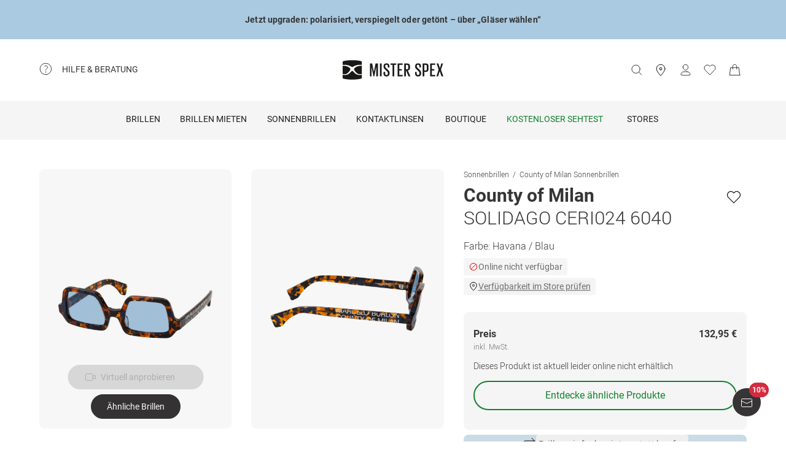

--- FILE ---
content_type: text/html; charset=utf-8
request_url: https://www.misterspex.de/p/sg/6878562
body_size: 42063
content:
<!DOCTYPE html><html lang="de-DE" class="notranslate" translate="no"><head><meta charSet="utf-8" data-next-head=""/><meta name="viewport" content="width=device-width, initial-scale=1.0" data-next-head=""/><meta name="format-detection" content="telephone=no" data-next-head=""/><link rel="preload" href="//d26hhearhq0yio.cloudfront.net/fonts/Roboto/Roboto-Light-webfont.woff" as="font" crossorigin="anonymous" data-next-head=""/><link rel="preload" href="//d26hhearhq0yio.cloudfront.net/fonts/Roboto/roboto-v18-latin-regular.woff2" as="font" crossorigin="anonymous" data-next-head=""/><link rel="preload" href="//d26hhearhq0yio.cloudfront.net/fonts/Roboto/roboto-v18-latin-500.woff2" as="font" crossorigin="anonymous" data-next-head=""/><link rel="preload" href="//d26hhearhq0yio.cloudfront.net/fonts/Roboto/roboto-v18-latin-700.woff2" as="font" crossorigin="anonymous" data-next-head=""/><meta name="p:domain_verify" content="54109d8fea3d928bbefc88c32db24e88" data-next-head=""/><title data-next-head="">County of Milan SOLIDAGO CERI024 6040 Sonnenbrille kaufen</title><meta name="description" content="Kaufe County of Milan SOLIDAGO CERI024 6040 Sonnenbrille bei Mister Spex. Du kannst einfach und bequem von zu Hause aus bestellen." data-next-head=""/><meta property="og:image" content="https://media.misterspex.com/image/upload/f_auto/b_white/c_pad,dpr_auto/productimages/6878562/6878562_a" data-next-head=""/><meta property="og:description" content="Kaufe County of Milan SOLIDAGO CERI024 6040 Sonnenbrille bei Mister Spex. Du kannst einfach und bequem von zu Hause aus bestellen." data-next-head=""/><link rel="canonical" href="https://www.misterspex.de/p/sg/6878562" data-next-head=""/><link rel="alternate" hrefLang="de" href="https://www.misterspex.de/p/sg/6878562" data-next-head=""/><link rel="alternate" hrefLang="de-at" href="https://www.misterspex.at/p/sg/6878562" data-next-head=""/><link rel="alternate" hrefLang="de-ch" href="https://www.misterspex.ch/p/sg/6878562" data-next-head=""/><link rel="alternate" hrefLang="de-de" href="https://www.misterspex.de/p/sg/6878562" data-next-head=""/><meta name="google" content="notranslate"/><link rel="preload" href="/__service/product-browse-service/_next/static/css/d5b575323daaf58a.css" as="style"/><link rel="preload" href="/__service/product-browse-service/_next/static/css/8b6690edd5f220dd.css" as="style"/><script type="application/ld+json" data-next-head="">{"@context":"https://schema.org","@type":"BreadcrumbList","itemListElement":[{"@type":"ListItem","position":1,"name":"Sonnenbrillen","item":"https://www.misterspex.de/l/sg/100738"},{"@type":"ListItem","position":2,"name":"County of Milan Sonnenbrillen","item":"https://www.misterspex.de/l/sgb/120103"},{"@type":"ListItem","position":3,"name":"County of Milan SOLIDAGO CERI024 6040","item":"https://www.misterspex.de/p/sg/6878562"}]}</script><script type="application/ld+json" data-next-head="">{"@type":"Product","@context":"https://schema.org","image":"https://media.misterspex.com/image/upload/f_auto/c_pad,dpr_auto/productimages/6878562/6878562_a","sku":"6878562","gtin13":"8058841464323","name":"County of Milan SOLIDAGO CERI024 6040","brand":"County of Milan","model":"Sonnenbrille","category":"County of Milan Sonnenbrillen","color":"HAVANA BLUE","description":"Entdecke mit der SOLIDAGO CERI024 6040 von County of Milan ein echtes Statement-Piece für deinen Style. Das extravagante, quadratische Vollrand-Design in edlem Havana setzt ein selbstbewusstes Fashion-Statement und passt perfekt zu allen, die gerne auffallen und Trends setzen. Hochwertiger Kunststoff sorgt für angenehmen Tragekomfort und verlässliche Stabilität – ideal für einen individuellen, urbanen Lifestyle.","url":"/p/sg/6878562","itemCondition":"https://schema.org/NewCondition","offers":{"@type":"Offer","priceCurrency":"EUR","price":132.95,"availability":"https://schema.org/InStock","hasMerchantReturnPolicy":{"@type":"MerchantReturnPolicy","applicableCountry":"de","returnFees":"https://schema.org/FreeReturn","returnMethod":"https://schema.org/ReturnByMail","merchantReturnDays":30,"returnPolicyCategory":"https://schema.org/MerchantReturnFiniteReturnWindow"},"shippingDetails":{"@type":"OfferShippingDetails","shippingDestination":{"@type":"DefinedRegion","addressCountry":"de"},"deliveryTime":{"@type":"ShippingDeliveryTime","handlingTime":{"@type":"QuantitativeValue","minValue":0,"maxValue":1,"unitCode":"DAY"},"transitTime":{"@type":"QuantitativeValue","minValue":2,"maxValue":4,"unitCode":"DAY"}},"shippingRate":{"@type":"MonetaryAmount","value":0,"currency":"EUR"}}},"material":"Kunststoff","width":{"@type":"QuantitativeValue","value":145,"unitText":"mm"},"height":{"@type":"QuantitativeValue","value":38,"unitText":"mm"},"depth":{"@type":"QuantitativeValue","value":145,"unitText":"mm"}}</script><link rel="stylesheet" href="/__service/product-browse-service/_next/static/css/d5b575323daaf58a.css" data-n-g=""/><link rel="stylesheet" href="/__service/product-browse-service/_next/static/css/8b6690edd5f220dd.css" data-n-p=""/><noscript data-n-css=""></noscript><script defer="" noModule="" src="/__service/product-browse-service/_next/static/chunks/polyfills-42372ed130431b0a.js"></script><script src="/__service/product-browse-service/_next/static/chunks/webpack-bd1f8ea27cb9b057.js" defer=""></script><script src="/__service/product-browse-service/_next/static/chunks/framework-a17258b880e6120c.js" defer=""></script><script src="/__service/product-browse-service/_next/static/chunks/main-2b5653f92792b070.js" defer=""></script><script src="/__service/product-browse-service/_next/static/chunks/pages/_app-65a829a793bdf8b1.js" defer=""></script><script src="/__service/product-browse-service/_next/static/chunks/3942-cca41b9bd347b053.js" defer=""></script><script src="/__service/product-browse-service/_next/static/chunks/4301-3b713329353e3b18.js" defer=""></script><script src="/__service/product-browse-service/_next/static/chunks/5383-2656bce423fd0128.js" defer=""></script><script src="/__service/product-browse-service/_next/static/chunks/920-c87407d79608d4db.js" defer=""></script><script src="/__service/product-browse-service/_next/static/chunks/5609-0d11194f54513df7.js" defer=""></script><script src="/__service/product-browse-service/_next/static/chunks/8422-f917d4844591a8d6.js" defer=""></script><script src="/__service/product-browse-service/_next/static/chunks/7327-17d3e5b1f82e14ce.js" defer=""></script><script src="/__service/product-browse-service/_next/static/chunks/3668-dd963596c02e1866.js" defer=""></script><script src="/__service/product-browse-service/_next/static/chunks/8828-7508f5ca1d9f1c47.js" defer=""></script><script src="/__service/product-browse-service/_next/static/chunks/2019-768fd9148b1335e1.js" defer=""></script><script src="/__service/product-browse-service/_next/static/chunks/pages/p/%5Bcategory%5D/%5Bsku%5D-77bbbe60b4c83461.js" defer=""></script><script src="/__service/product-browse-service/_next/static/2K1mC12y_nDiik3DQr7h6/_buildManifest.js" defer=""></script><script src="/__service/product-browse-service/_next/static/2K1mC12y_nDiik3DQr7h6/_ssgManifest.js" defer=""></script></head><body class="relative overflow-x-hidden"><div id="skip-to-main-content-portal"></div><div id="dy-banner-root"><aside id="TopBanner-module_topBanner__yQtV5" class="TopBanner-module_topBanner__yQtV5 " style="background-color:#a9cae1" data-testid="top-banner"><a class="TopBanner-module_clickableMobileBannerLink__Uy6vl" href="" data-testid="top-banner-clickable-wrapper" aria-label="&lt;b&gt;Jetzt upgraden: polarisiert, verspiegelt oder getönt – über „Gläser wählen“&lt;/b&gt;"></a><div class="TopBanner-module_topBannerTextContainer__nbmUE" style="color:#363434"><b>Jetzt upgraden: polarisiert, verspiegelt oder getönt – über „Gläser wählen“</b></div></aside></div><div id="usp-header-portal"></div><div>
    <script 
      async 
      src='/__service/headerService/webcomponents/bundle/index.js?bustkey=17e803fa' 
      onload='webcomponentsBundle.defineCustomElements()'>
    </script><link href="/__service/headerService/index.css?bustkey=17e803fa" rel="stylesheet"/><style>
            * {
              font-family: Roboto, Arial, sans-serif;
            }
          
            @media (max-width: 1023px) {
              body.modal--open {
                overflow: hidden;
              }
            }
            
            .sidemenu--open {
              overflow: hidden;
            }
          </style><div class="components_app__a7415"><header class="components_menu__b5755" id="header-menu"><div class="components_serviceWrapper__720ed"><div class="Service_service__395f5" id="service" data-hoverable-navigation-link="true"><div class="Service_service__controls__0fb64" id="service-controls"><a id="service-link" href="/c/svc/800" data-tracking="nav.help" class="js-subnav-entrypoint"><svg xmlns="http://www.w3.org/2000/svg" width="21" height="21" viewBox="0 0 21 21" fill="none"><title></title><path d="M10.4167 19.5833C15.4793 19.5833 19.5833 15.4793 19.5833 10.4167C19.5833 5.35406 15.4793 1.25 10.4167 1.25C5.35406 1.25 1.25 5.35406 1.25 10.4167C1.25 15.4793 5.35406 19.5833 10.4167 19.5833Z" stroke="#363434" stroke-miterlimit="10" stroke-linecap="round" stroke-linejoin="round"></path><path d="M10.4168 16.2499C10.8771 16.2499 11.2502 15.8768 11.2502 15.4166C11.2502 14.9563 10.8771 14.5833 10.4168 14.5833C9.95659 14.5833 9.5835 14.9563 9.5835 15.4166C9.5835 15.8768 9.95659 16.2499 10.4168 16.2499Z" fill="#363434"></path><path d="M8.62744 5.88322C10.2774 5.15405 12.4124 5.24072 13.1416 6.42072C13.8708 7.60072 13.3674 8.97322 12.1174 10.0324C10.8674 11.0916 10.4166 11.6666 10.4166 12.4999" stroke="#363434" stroke-miterlimit="10" stroke-linecap="round" stroke-linejoin="round"></path></svg><span>Hilfe &amp; Beratung</span></a><nav id="service-navigation" aria-labelledby="service-link" class="js-subnav-menuitem-container"><div class="Service_serviceWrapper__ff023"><div class="Service_linkGroup__1b144"><h3>Unsere Services</h3><a class="Service_iconLink__8cec7" href="/c/svc/819" data-tracking="nav.help.1.1.help.benefits-and-services.how-to">So einfach geht&#x27;s</a><a class="Service_iconLink__8cec7" href="/c/rat/165" data-tracking="nav.help.1.2.help.benefits-and-services.home-trial">Zu Hause anprobieren</a><a class="Service_iconLink__8cec7" href="/l/pg/100508" data-tracking="nav.help.1.3.online-try-on-glasses">Virtuelle Anprobe</a><a class="Service_iconLink__8cec7" href="/c/svc/801" data-tracking="nav.help.1.3.online-try-on-glasses">Neuverglasung deiner Brille</a></div><div class="Service_linkGroup__1b144"><h3>Noch Fragen?</h3><a class="Service_iconLink__8cec7" href="/c/svc/800" data-tracking="nav.help.2.1.help"><svg class="Service_serviceIcon__13f43" xmlns="http://www.w3.org/2000/svg" version="1.1" width="20" height="20" viewBox="0 0 1024 1024"><title></title><path d="M668.244 473.53999999999996C700.294 441.49 716.3190000000001 403.03 716.3190000000001 358.1600000000001C716.3190000000001 302.0720000000001 696.2880000000001 253.99700000000007 656.225 213.93500000000006S568.088 153.841 512 153.841C455.912 153.841 407.837 173.87199999999996 367.775 213.93500000000006S307.681 302.0720000000001 307.681 358.1600000000001H408.639C408.639 330.91700000000003 419.055 306.8800000000001 439.88800000000003 286.047S484.75800000000004 254.798 512.001 254.798C539.244 254.798 563.281 265.21400000000006 584.114 286.047S615.363 330.91700000000003 615.363 358.1600000000001C615.363 385.40300000000013 604.947 409.44000000000005 584.114 430.27300000000014L521.616 495.1740000000002C481.553 538.4420000000001 461.522 586.5160000000001 461.522 639.3990000000001V665.8400000000001H562.48C562.48 612.9570000000001 582.511 564.8820000000001 622.5740000000001 521.6150000000001L668.2450000000001 473.5400000000002zM562.479 870.16V769.202H461.5210000000001V870.16H562.479zM512 0C653.021 0 773.608 50.077999999999975 873.765 150.235S1024 370.97900000000004 1024 512C1024 653.021 973.922 773.608 873.765 873.765S653.021 1024 512 1024C370.97900000000004 1024 250.392 973.922 150.235 873.765S0 653.021 0 512C0 370.97900000000004 50.078 250.39200000000005 150.235 150.235S370.97900000000004 0 512 0V0z" id="questionmark"></path></svg>Fragen &amp; Antworten</a><a class="Service_iconLink__8cec7" href="tel:03032500050" data-tracking="nav.help.2.3.contact.phone"><svg class="Service_serviceIcon__13f43" xmlns="http://www.w3.org/2000/svg" width="20" height="20" viewBox="0 0 32 32" version="1.1"><title></title><defs></defs><g stroke="none" stroke-width="1" fill="none" fill-rule="evenodd" fill-opacity="0.87"><g id="phone" fill="#000000"><path d="M29.978903,25.4088774 C29.978903,25.4088774 30.3341406,23.6833834 28.1292172,22.655262 C25.9251688,21.6280156 23.3273841,20.5255194 22.3456682,20.5255194 C21.3604524,20.5255194 20.8485952,21.0023928 20.6141033,21.223767 C19.7128846,22.1888886 20.9500917,23.4261343 18.4756776,23.4261343 C17.2375956,23.4261343 14.1437031,21.5702658 12.2878926,19.7143973 C10.4312071,17.8576538 8.57539656,14.7636646 8.57539656,13.5264189 C8.57539656,11.0519275 9.81260358,12.2891732 10.7776951,11.3870513 C10.9981874,11.1525522 11.4759208,10.641554 11.4759208,9.65543239 C11.4759208,8.67368582 10.3734591,6.07494489 9.34536981,3.87170259 C8.31728053,1.66671028 6.5909655,2.02195904 6.5909655,2.02195904 C6.5909655,2.02195904 1.99912503,1.78308488 2,9.41830822 C2,13.9945422 6.16135543,19.6513975 9.22374904,22.7760116 C12.2861426,25.8997507 18.004069,29.9999864 22.581035,30.0008614 C30.2151448,30.0008614 29.978903,25.4088774 29.978903,25.4088774 L29.978903,25.4088774 Z" id="Shape"></path></g></g></svg>030 325 000 50</a><a class="Service_iconLink__8cec7" href="/c/svc/857" data-tracking="nav.header.chatbot"><img src="https://media.misterspex.com/image/upload/t_DEFAULT_OPTIMIZED/v1733236580/Content/Icons/message.256x256.png" alt="service icon" class="Service_serviceIcon__13f43"/>Service-Chat</a></div></div></nav></div></div></div><div class="components_hamburger__bfbea"><button class="BurgerMenu_wrapper__ae7cf" id="burger-menu-btn" data-tracking="header.mainNav.open"><svg viewBox="0 0 24 24" fill="none" xmlns="http://www.w3.org/2000/svg" role="img" id="menu-icon-open" style="height:24px" class="Icon_icon__ BurgerMenu_burger__0de14" aria-label="Hauptnavigation öffnen"><path d="M3.5 12h17m-17-6.5h17m-17 13h17" stroke="currentColor" stroke-miterlimit="10" stroke-linecap="round"></path></svg><svg viewBox="0 0 24 24" fill="none" xmlns="http://www.w3.org/2000/svg" role="img" id="menu-icon-close" style="height:24px" class="Icon_icon__ BurgerMenu_close__1239e" aria-label="Hauptnavigation schließen"><path d="m20.5 3.5-17 17m0-17 17 17" stroke="currentColor" stroke-miterlimit="10" stroke-linecap="round" stroke-linejoin="round"></path></svg></button></div><div class="components_logo__303ef"><a href="/" data-tracking="header.logo" aria-labelledby="msxLogoTitleDesktop"><svg class="components_msxLogo__60293" xmlns="http://www.w3.org/2000/svg" width="236px" height="46px" viewBox="0 0 236 46" version="1.1"><title id="msxLogoTitleDesktop">Mister Spex</title><g stroke="none" stroke-width="1" fill="none" fill-rule="evenodd"><g transform="translate(-344.000000, -66.000000)" fill="#1A1918"><g id="Group" transform="translate(344.000000, 66.000000)"><path d="M78.6821489,16.2717615 L78.5449007,16.2717615 L74.2613333,38.0234312 L72.2574255,38.0234312 L67.7914184,16.2717615 L67.7010355,16.2717615 L67.7010355,38.0234312 L64.1685674,38.0234312 L64.1685674,7.95377982 L69.2500993,7.95377982 L73.2600071,27.9511193 L73.3060355,27.9511193 L77.0874752,7.95377982 L82.6259433,7.95377982 L82.6259433,38.0234312 L78.6821489,38.0234312 L78.6821489,16.2717615" id="Fill-1"></path><path d="M87.3902979,7.95377982 L91.3997872,7.95377982 L91.3997872,38.0234312 L87.3902979,38.0234312 L87.3902979,7.95377982 Z" id="Fill-2"></path><path d="M95.7959149,31.5884954 L95.7959149,27.6759633 L99.5790284,27.6759633 L99.5790284,31.6809174 C99.5790284,33.7952294 100.58161,35.0819633 102.859177,35.0819633 C105.000752,35.0819633 105.957723,33.6568073 105.957723,31.6809174 L105.957723,30.2557615 C105.957723,28.1887156 105.182773,27.5835413 103.269667,25.7452294 L100.170702,22.6657615 C97.2537589,19.7719817 95.8888085,18.5679633 95.8888085,15.1677615 L95.8888085,14.0658716 C95.8888085,10.2964037 98.1667943,7.63093578 102.721929,7.63093578 C107.507206,7.63093578 109.55756,9.97482569 109.55756,14.2486055 L109.55756,17.1896514 L105.865248,17.1896514 L105.865248,14.1110275 C105.865248,11.9064037 104.817475,10.8939817 102.768376,10.8939817 C100.900461,10.8939817 99.6689929,11.9515596 99.6689929,14.0194495 L99.6689929,14.8921835 C99.6689929,16.8689174 100.763631,17.4736697 102.540326,19.2204037 L105.775284,22.4374495 C108.554142,25.2869174 109.92244,26.4436697 109.92244,29.8426055 L109.92244,31.4517615 C109.92244,35.4039633 107.734418,38.3433211 102.813567,38.3433211 C97.8927163,38.3433211 95.7959149,35.5415413 95.7959149,31.5884954" id="Fill-3"></path><path d="M112.156489,7.95377982 L125.461617,7.95377982 L125.461617,11.2615596 L120.85878,11.2615596 L120.85878,38.0234312 L116.803681,38.0234312 L116.803681,11.2615596 L112.156489,11.2615596 L112.156489,7.95377982" id="Fill-4"></path><path d="M128.648872,7.95377982 L140.542184,7.95377982 L140.542184,11.2615596 L132.660035,11.2615596 L132.660035,21.1038716 L138.355,21.1038716 L138.355,24.3664954 L132.660035,24.3664954 L132.660035,34.7139633 L140.542184,34.7139633 L140.542184,38.0234312 L128.648872,38.0234312 L128.648872,7.95377982" id="Fill-5"></path><path d="M148.151092,11.2615596 L148.151092,21.5638716 L150.565908,21.5638716 C152.753092,21.5638716 153.756092,20.4602936 153.756092,18.4844037 L153.756092,14.2950275 C153.756092,12.2739817 152.753092,11.2615596 150.565908,11.2615596 L148.151092,11.2615596 L148.151092,11.2615596 Z M148.151092,23.5874495 L148.151092,38.0234312 L144.140766,38.0234312 L144.140766,7.95377982 L151.021589,7.95377982 C155.849965,7.95377982 157.764745,10.3432477 157.764745,14.4334495 L157.764745,18.1636697 C157.764745,21.7478716 156.260035,23.8166055 152.616262,24.2749174 L158.676943,38.0234312 L154.392957,38.0234312 L148.151092,23.5874495 L148.151092,23.5874495 Z" id="Fill-6"></path><path d="M169.727518,31.5884954 L169.727518,27.6759633 L173.509794,27.6759633 L173.509794,31.6809174 C173.509794,33.7952294 174.511539,35.0819633 176.789106,35.0819633 C178.931936,35.0819633 179.888071,33.6568073 179.888071,31.6809174 L179.888071,30.2557615 C179.888071,28.1887156 179.113121,27.5835413 177.19834,25.7452294 L174.10105,22.6657615 C171.184525,19.7719817 169.818738,18.5679633 169.818738,15.1677615 L169.818738,14.0658716 C169.818738,10.2964037 172.096305,7.63093578 176.652695,7.63093578 C181.437972,7.63093578 183.486652,9.97482569 183.486652,14.2486055 L183.486652,17.1896514 L179.796851,17.1896514 L179.796851,14.1110275 C179.796851,11.9064037 178.750752,10.8939817 176.697887,10.8939817 C174.83039,10.8939817 173.599759,11.9515596 173.599759,14.0194495 L173.599759,14.8921835 C173.599759,16.8689174 174.693979,17.4736697 176.471511,19.2204037 L179.704376,22.4374495 C182.484908,25.2869174 183.851113,26.4436697 183.851113,29.8426055 L183.851113,31.4517615 C183.851113,35.4039633 181.664766,38.3433211 176.743496,38.3433211 C171.823482,38.3433211 169.727518,35.5415413 169.727518,31.5884954" id="Fill-7"></path><path d="M191.465461,11.2615596 L191.465461,24.5057615 L194.017106,24.5057615 C196.205546,24.5057615 197.208965,23.4021835 197.208965,21.3798716 L197.208965,14.2950275 C197.208965,12.2739817 196.205546,11.2615596 194.017106,11.2615596 L191.465461,11.2615596 L191.465461,11.2615596 Z M187.456809,7.95377982 L194.473206,7.95377982 C199.302418,7.95377982 201.172426,10.3432477 201.172426,14.4334495 L201.172426,21.1034495 C201.172426,25.1472294 199.302418,27.6759633 194.473206,27.6759633 L191.465461,27.6759633 L191.465461,38.0234312 L187.456809,38.0234312 L187.456809,7.95377982 L187.456809,7.95377982 Z" id="Fill-8"></path><path d="M204.886496,7.95377982 L216.777716,7.95377982 L216.777716,11.2615596 L208.895567,11.2615596 L208.895567,21.1038716 L214.59095,21.1038716 L214.59095,24.3664954 L208.895567,24.3664954 L208.895567,34.7139633 L216.777716,34.7139633 L216.777716,38.0234312 L204.886496,38.0234312 L204.886496,7.95377982" id="Fill-9"></path><path d="M224.887078,22.0698716 L220.149085,7.95377982 L224.295823,7.95377982 L227.760085,18.7144037 L231.267447,7.95377982 L235.094915,7.95377982 L230.311312,22.2530275 L235.640979,38.0234312 L231.449468,38.0234312 L227.440397,25.7000734 L223.521291,38.0234312 L219.694241,38.0234312 L224.887078,22.0698716" id="Fill-10"></path><path d="M39.7258298,34.9553578 C35.5451986,34.9553578 31.9746525,33.6593394 29.1087589,31.1010642 C27.4676383,29.6353945 25.9901277,28.0102018 24.7385745,26.5947523 C24.6938014,26.5728073 24.6615816,26.5453761 24.6368936,26.5158349 C24.0410355,25.8102202 23.3610709,25.5084771 22.5764965,25.5055229 C21.791922,25.5084771 21.1123759,25.8102202 20.5165177,26.5158349 C20.4914113,26.5453761 20.4596099,26.5728073 20.4148369,26.5947523 C19.1628652,28.0102018 17.685773,29.6353945 16.044234,31.1010642 C13.1787589,33.6593394 9.60779433,34.9553578 5.42716312,34.9553578 C3.7718156,34.9553578 2.00976596,34.7494128 0.190390071,34.3438532 L0.172397163,34.338789 L0.172397163,41.5105688 C0.172397163,42.6348257 1.01095035,43.2083486 2.18969504,43.5472294 C3.37053191,43.8852661 10.4748014,45.7041651 22.5764965,45.7041651 C34.6786099,45.7041651 41.782461,43.8852661 42.9632979,43.5472294 C44.142461,43.2083486 44.9810142,42.6348257 44.9810142,41.5105688 L44.9810142,34.338789 L44.9630213,34.3438532 C43.143227,34.7494128 41.3811773,34.9553578 39.7258298,34.9553578" id="Fill-11"></path><path d="M31.1306596,16.4127156 C29.0192128,17.7918716 26.8801489,19.8091193 26.8801489,20.9975229 C26.8801489,21.1798349 26.8826596,21.343578 26.8901915,21.5001468 C26.8939574,21.5001468 26.8977234,21.5005688 26.9014894,21.5005688 C26.9609078,22.2066055 27.1868652,22.8197982 28.0396454,24.3462385 C28.0521986,24.3660734 28.0601489,24.3842202 28.0680993,24.403211 L28.0932057,24.4551193 C29.5359858,26.8315046 31.5327801,29.0635596 34.0308652,31.0879817 C35.8322482,32.5485872 38.134922,33.0841284 40.8744468,33.0841284 L40.8757021,33.0841284 C42.136461,33.0841284 43.5181489,32.9258716 44.9805957,32.614844 L44.9805957,23.3544954 L44.9810142,23.3549174 L44.9810142,13.5100734 C40.2543191,12.9386606 35.7648794,13.8789174 31.1306596,16.4127156" id="Fill-12"></path><path d="M0.172815603,32.614844 C1.63484397,32.9258716 3.01695035,33.0841284 4.27770922,33.0841284 L4.27896454,33.0841284 C7.01848936,33.0841284 9.32074468,32.5485872 11.1225461,31.0879817 C13.6202128,29.0635596 15.6170071,26.8315046 17.0602057,24.4551193 L17.0853121,24.403211 C17.0932624,24.3842202 17.1007943,24.3660734 17.1133475,24.3462385 C17.9661277,22.8197982 18.1925035,22.2066055 18.2515035,21.5005688 C18.2556879,21.5005688 18.2594539,21.5001468 18.2632199,21.5001468 C18.2707518,21.343578 18.272844,21.1798349 18.272844,20.9975229 C18.272844,19.8091193 16.1341986,17.7918716 14.0223333,16.4127156 C9.38853191,13.8789174 4.8990922,12.9386606 0.172397163,13.5100734 L0.172397163,23.3549174 L0.172815603,23.3544954 L0.172815603,32.614844" id="Fill-13"></path><path d="M4.56015603,11.0155229 C10.1082482,11.0155229 15.7973546,12.581633 20.1687943,15.3104037 L20.5181915,15.5193028 C21.2236809,15.9472294 22.0454965,16.3882385 22.5764965,16.3899266 C23.1074965,16.3882385 23.9293121,15.9472294 24.6348014,15.5193028 L24.9841986,15.3104037 C29.3560567,12.581633 35.0447447,11.0155229 40.5928369,11.0155229 C42.2799858,11.0155229 44.9680426,11.1961468 44.9680426,11.1961468 L44.9805957,4.42992661 C44.9805957,3.30651376 44.1152624,2.76084404 42.9632979,2.39453211 C41.810078,2.02779817 34.6380213,0.236752294 22.5764965,0.236752294 C10.5153901,0.236752294 3.34291489,2.02779817 2.18969504,2.39453211 C1.03814894,2.76084404 0.172815603,3.30651376 0.172815603,4.42992661 L0.184950355,11.1961468 C0.184950355,11.1961468 2.87342553,11.0155229 4.56015603,11.0155229" id="Fill-14"></path></g></g></g></svg><svg class="components_msxLogoMobile__81192" xmlns="http://www.w3.org/2000/svg" width="32" height="32" viewBox="0 0 32 32" fill="none"><title id="msxLogoTitleMobile">Mister Spex</title><path d="M28.0587 24.4706C25.1496 24.4706 22.6158 23.5294 20.5513 21.7411C19.4252 20.7059 18.393 19.5764 17.4545 18.5412C17.4545 18.5412 17.3607 18.5411 17.3607 18.447C16.9853 17.9764 16.4223 17.6941 15.8592 17.6941C15.2962 17.6941 14.827 17.8823 14.3578 18.447C14.3578 18.447 14.3578 18.447 14.2639 18.5412C13.4194 19.5764 12.2933 20.7059 11.1672 21.7411C9.10264 23.5294 6.66276 24.4706 3.65982 24.4706C2.53372 24.4706 1.21994 24.2823 0 24V29.0823C0 29.8353 0.56305 30.3059 1.40762 30.4941C2.2522 30.7764 7.22581 32 15.8592 32C24.3988 32 29.4663 30.6823 30.3108 30.4941C31.1554 30.2117 31.7185 29.8353 31.7185 29.0823V24C30.4985 24.2823 29.2786 24.4706 28.0587 24.4706Z" fill="#231F20"></path><path d="M22.0527 11.3883C20.5513 12.3294 19.0498 13.7412 19.0498 14.5883C19.0498 14.6824 19.0498 14.8706 19.0498 14.9647C19.0498 15.4353 19.2375 15.9059 19.8944 16.9412C20.9266 18.6353 22.3343 20.1412 24.1173 21.6471C25.431 22.6824 27.0263 23.0588 28.997 23.0588C29.8416 23.0588 30.8738 22.9647 31.9061 22.6824V16.1883V9.22355C28.434 8.9412 25.2434 9.60002 22.0527 11.3883Z" fill="#231F20"></path><path d="M0.09375 22.7764C1.12601 22.9647 2.06442 23.1529 3.00284 23.1529C4.97352 23.1529 6.56882 22.7765 7.88261 21.7412C9.6656 20.3294 11.0732 18.7294 12.1055 17.0353C12.6685 16 12.8562 15.5294 12.9501 15.0588C12.9501 14.9647 12.9501 14.8706 12.9501 14.6823C12.9501 13.8353 11.4486 12.4235 9.94712 11.4823C6.66266 9.6941 3.47205 9.03528 0.187592 9.41175V16.3765V22.7764H0.09375Z" fill="#231F20"></path><path d="M3.19063 7.62353C7.13198 7.62353 11.1672 8.75294 14.2639 10.6353L14.5455 10.8235C15.0147 11.1059 15.5777 11.3882 16.0469 11.3882C16.4223 11.3882 16.9854 11.1059 17.5484 10.8235L17.8299 10.6353C20.9267 8.75294 24.9619 7.62353 28.9032 7.62353C30.1232 7.62353 32 7.71765 32 7.71765V2.91765C32 2.16471 31.3431 1.78824 30.5924 1.50588C29.7478 1.22353 24.6804 0 16.1408 0C7.60119 0 2.53374 1.22353 1.68917 1.50588C0.844592 1.78824 0.281542 2.16471 0.281542 2.91765V7.71765C0.0938586 7.71765 2.06453 7.62353 3.19063 7.62353Z" fill="#231F20"></path></svg></a></div><button type="button" id="search-button" class="Search_button__65081 Search_searchBox__e27b2" title="Suche"><svg viewBox="0 0 24 24" fill="none" xmlns="http://www.w3.org/2000/svg" role="img" style="height:24px;vertical-align:middle;color:#363434" class="Icon_icon__" width="20"><path d="m22.5 21.5-5.344-5.344M19.5 10.5a8 8 0 1 1-16 0 8 8 0 0 1 16 0z" stroke="currentColor" stroke-miterlimit="10" stroke-linecap="round" stroke-linejoin="round"></path></svg><iframe data-is-visible="false" id="search-iframe" class="Search_searchIframe__f90f9" title="search"></iframe></button><div class="components_iconsWrapper__fde54"><div class="components_icons__09e70"><a class="Icons_icon__323a8 Icons_storeIcon__a699d" href="/c/svc/722" data-tracking="header.stores" aria-label="stores"><svg viewBox="0 0 32 32" fill="none" xmlns="http://www.w3.org/2000/svg" role="img" style="height:32px" class="Icon_icon__"><path d="M27 13c0 6.8-11 18-11 18S5 19.9 5 13C5 6 10.7 2 16 2s11 4.1 11 11z" stroke="currentColor" stroke-miterlimit="10" stroke-linecap="round" stroke-linejoin="round"></path><path d="M16 16a3 3 0 1 0 0-6 3 3 0 0 0 0 6z" stroke="currentColor" stroke-miterlimit="10" stroke-linecap="round" stroke-linejoin="round"></path></svg></a><div class="Icons_iconsMenu__c97a0"><account-icon></account-icon><mini-wishlist locale="de-DE"></mini-wishlist><mini-basket locale="de-DE"></mini-basket></div></div></div></header><div class="Navigation_navMenuWrapper__7574c"><nav class="Navigation_navigationWrapper__9d712" id="nav-menu-root"><div class="Navigation_mobileHeadline__1fd4b" id="main-headline"></div><div class="Navigation_contentWrapper__469aa" id="nav-wrapper"><div class="Navigation_sectionWrapper__810c9"><div class="Navigation_sectionMobileHeadline__5400a"><p>Hallo!</p><a id="mobile-navigation-login-link">Melde dich an</a><a id="mobile-navigation-openaccount-link">Dein Benutzerkonto ansehen</a><h2 class="Navigation_navigationHeading__22144">Kategorien</h2></div><div data-hoverable-navigation-link="true" class="Navigation_sectionItem__cd2fc"><a class="Button_buttonWrapper__1bad9 js-subnav-entrypoint" href="/l/pg/100266" data-tracking="nav.glasses" title="Brillen">Brillen</a><a data-tracking="nav.glasses" class="MobileLink_mobileLink__ed1e2 nav-menu-item js-subnav-entrypoint" role="button" tabindex="0"><span>Brillen</span><svg width="7" height="14" viewBox="0 0 7 14" fill="none" xmlns="http://www.w3.org/2000/svg"><path d="M0.656855 1.34315L6.31371 7L0.656855 12.6569" stroke="#363434" stroke-linecap="round" stroke-linejoin="round"></path></svg></a><div class="Navigation_subnavigationWrapper__da738 sub-nav-content js-subnav-menuitem-container" id="flyout-Brillen"><div class="Navigation_subnavigation__f1828"><button class="Navigation_subnavigation__close__0262e close-subnav-btn"><svg xmlns="http://www.w3.org/2000/svg" width="20px" height="20px" viewBox="0 0 20 20" version="1.1"><title></title><g stroke="none" stroke-width="1" fill="none" fill-rule="evenodd" fill-opacity="0.87"><g transform="translate(-207.000000, -1847.000000)" fill="#000000"><g transform="translate(217.000000, 1857.000000) scale(-1, 1) rotate(-90.000000) translate(-217.000000, -1857.000000) translate(207.000000, 1847.000000)"><polygon transform="translate(11.000000, 10.375000) scale(1, -1) translate(-11.000000, -10.375000) " points="19.75 13.7939219 11 4.75 2.25 13.7939219 4.38452915 16 11 9.16215617 17.6160745 16"></polygon></g></g></g></svg><h2>Brillen</h2></button><div class="Navigation_subnavigation__content__dca8f" tabindex="-1"><div class="NavColumn_navColumn__7b3a2"><h3 class="NavColumn_headline__28901">Kategorien</h3><div class="Navigation_itemLinkWrapper__a2be6"><a class="Link_link__3f2a9" href="/l/pg/100266" data-tracking="mainnav.nav.glasses">Alle Brillen</a></div><div class="Navigation_itemLinkWrapper__a2be6"><a class="Link_link__3f2a9" href="/l/pg/100288" data-tracking="nav.glasses.1.1.glasses-women">Damenbrillen</a></div><div class="Navigation_itemLinkWrapper__a2be6"><a class="Link_link__3f2a9" href="/l/pg/100277" data-tracking="nav.glasses.1.2.glasses-men">Herrenbrillen</a></div><div class="Navigation_itemLinkWrapper__a2be6"><a class="Link_link__3f2a9" href="/l/pg/100779" data-tracking="nav.glasses.1.3.varifocal-glasses">Gleitsichtbrillen</a></div><div class="Navigation_itemLinkWrapper__a2be6"><a class="Link_link__3f2a9" href="/l/pg/150895" data-tracking="nav.glasses.1.3.bluefilter-glasses">Blaulichtfilter-Brillen</a></div><div class="Navigation_itemLinkWrapper__a2be6"><a class="Link_link__3f2a9" href="/l/pg/100602" data-tracking="nav.glasses.1.3.reading-glasses">Lesebrillen</a></div><div class="Navigation_itemLinkWrapper__a2be6"><a class="Link_link__3f2a9" href="/l/pg/100617" data-tracking="nav.glasses.1.6.round-glasses">Runde Brillen</a></div><div class="Navigation_itemLinkWrapper__a2be6"><a class="Link_link__3f2a9" href="/l/pg/100102" data-tracking="nav.glasses.1.7.cat-eye-pg">Cat Eye Brillen</a></div><div class="Navigation_itemLinkWrapper__a2be6"><a class="Link_link__3f2a9" href="/l/pg/100609" data-tracking="nav.glasses.1.8.frameless-pg">Randlose Brillen</a></div><div class="Navigation_itemLinkWrapper__a2be6"><a class="Link_link__3f2a9" href="/l/mix/100551" data-tracking="nav.glasses.1.9.sport-pg">Sportbrillen mit Sehstärke</a></div><div class="Navigation_itemLinkWrapper__a2be6"><a class="Link_link__3f2a9" href="/c/trd/150" data-tracking="nav.glasses.1.10.trends-pg">Brillentrends</a></div><div class="Navigation_itemLinkWrapper__a2be6"><a class="Link_link__3f2a9" href="/l/pg/100270" data-tracking="nav.pg.mainnav.nav.outlet.pg">Brillen Outlet</a></div><div class="Navigation_itemLinkWrapper__a2be6"><a class="Link_link__3f2a9" href="/l/pg/100550" data-tracking="nav.glasses.1.footer.pg.categories">Weitere Brillenkategorien</a></div></div><div class="NavColumn_navColumn__7b3a2"><h3 class="NavColumn_headline__28901">Brillen-Marken</h3><div class="Navigation_itemLinkWrapper__a2be6"><a class="Link_link__3f2a9" href="/l/mix/100909" data-tracking="nav.brands.3.1.mister-spex-collection">Unsere exklusiven Brillen-Marken</a></div><div class="Navigation_itemLinkWrapper__a2be6"><a class="Link_link__3f2a9" href="/l/pgb/120374" data-tracking="nav.brands.1.1.ray-ban">Ray-Ban Brillen</a></div><div class="Navigation_itemLinkWrapper__a2be6"><a class="Link_link__3f2a9" href="/l/pgb/120321" data-tracking="nav.brands.1.4.oakley">Oakley Brillen</a></div><div class="Navigation_itemLinkWrapper__a2be6"><a class="Link_link__3f2a9" href="/l/pgb/120195" data-tracking="nav.brands.1.5.Humphreys">HUMPHREY´S Brillen</a></div><div class="Navigation_itemLinkWrapper__a2be6"><a class="Link_link__3f2a9" href="/l/pgb/120265" data-tracking="nav.brands.1.5.marco-polo">MARC O&#x27;POLO Brillen</a></div><div class="Navigation_itemLinkWrapper__a2be6"><a class="Link_link__3f2a9" href="/l/pgb/120062" data-tracking="nav.brands.1.2.calvin.klein.pg">Calvin Klein Brillen</a></div><div class="Navigation_itemLinkWrapper__a2be6"><a class="Link_link__3f2a9" href="/l/pgb/120439" data-tracking="nav.brands.1.2.tommy-hilfiger">Tommy Hilfiger Brillen</a></div><div class="Navigation_itemLinkWrapper__a2be6"><a class="Link_link__3f2a9" href="/l/pgb/120147" data-tracking="nav.brands.1.3.esprit">Esprit Brillen</a></div><div class="Navigation_itemLinkWrapper__a2be6"><a class="Link_link__3f2a9" href="/l/pgb/120164" data-tracking="nav.brands.1.3.freigeist">FREIGEIST Brillen</a></div><div class="Navigation_itemLinkWrapper__a2be6"><a class="Link_link__3f2a9" href="/l/pgb/120138" data-tracking="nav.brands.1.5.emporio.armani.pg">Emporio Armani Brillen</a></div><div class="Navigation_itemLinkWrapper__a2be6"><a class="Link_link__3f2a9" href="/l/pgb/120183" data-tracking="nav.brands.1.3.guess.pg">Guess Brillen</a></div><div class="Navigation_itemLinkWrapper__a2be6"><a class="Link_link__3f2a9" href="/l/pgb/120071" data-tracking="nav.brands.1.5.Carrera">Carrera Brillen</a></div><div class="Navigation_itemLinkWrapper__a2be6"><a class="Link_link__3f2a9" href="/c/brd/401" data-tracking="nav.brands.1.footer.brands">Alle Brillen-Marken</a></div></div><div class="Navigation_imageGroup__721e5"><div class="NavColumn_navColumn__7b3a2"><h3 class="NavColumn_headline__28901"></h3><div class="ImageLink_imageLink__5eacf"><a href="/c/svc/470" data-tracking="nav.image.switch"><picture><source srcSet="https://media.misterspex.com/image/upload/t_DEFAULT_OPTIMIZED/v1759851120/Content/2025/05/Switch/Hero_Switch_LP_nav.jpg" media="(min-width: 1024px)"/><img src="https://media.misterspex.com/image/upload/v1759928933/Content/2025/05/Switch/Switch_nav_M.jpg" alt="Brillen mieten" loading="lazy"/></picture><div class="ImageLink_label__efef0"><span>Mister Spex Switch</span><svg viewBox="0 0 24 24" fill="none" xmlns="http://www.w3.org/2000/svg" role="img" style="height:24px" class="Icon_icon__"><path d="M8.5 12h7m0 0L12 8.5m3.5 3.5L12 15.5m9.5-3.5a9.5 9.5 0 1 1-19 0 9.5 9.5 0 0 1 19 0z" stroke="currentColor" stroke-linecap="round" stroke-linejoin="round"></path></svg></div></a></div></div><div class="NavColumn_navColumn__7b3a2"><h3 class="NavColumn_headline__28901"></h3><div class="ImageLink_imageLink__5eacf"><a href="/l/pgb/120183" data-tracking="nav.glasses_WKZ_Guess"><picture><source srcSet="https://media.misterspex.com/image/upload/t_DEFAULT_OPTIMIZED/v1758884006/Content/2025/09/GU_446x356px2.jpg" media="(min-width: 1024px)"/><img src="https://media.misterspex.com/image/upload/t_DEFAULT_OPTIMIZED/v1758884005/Content/2025/09/GU_576x248px2.jpg" alt="" loading="lazy" role="presentation"/></picture><div class="ImageLink_label__efef0"><span>Guess</span><svg viewBox="0 0 24 24" fill="none" xmlns="http://www.w3.org/2000/svg" role="img" style="height:24px" class="Icon_icon__"><path d="M8.5 12h7m0 0L12 8.5m3.5 3.5L12 15.5m9.5-3.5a9.5 9.5 0 1 1-19 0 9.5 9.5 0 0 1 19 0z" stroke="currentColor" stroke-linecap="round" stroke-linejoin="round"></path></svg></div></a></div></div></div><div class="NavColumn_navColumn__7b3a2"><h3 class="NavColumn_headline__28901">Service &amp; Beratung</h3><div class="Navigation_itemLinkWrapper__a2be6"><a class="Link_link__3f2a9" href="/c/svc/819" data-tracking="nav.glasses.4.1.help">So geht&#x27;s</a></div><div class="Navigation_itemLinkWrapper__a2be6"><a class="Link_link__3f2a9" href="/c/rat/165" data-tracking="nav.help.1.2.help.benefits-and-services.home-trial">Zu Hause anprobieren</a></div><div class="Navigation_itemLinkWrapper__a2be6"><a class="Link_link__3f2a9" href="/l/pg/100508" data-tracking="nav.glasses.4.3.ditto-try-on-pg">Virtuelle Anprobe</a></div><div class="Navigation_itemLinkWrapper__a2be6"><a class="Link_link__3f2a9" href="/c/svc/807" data-tracking="nav.glasses.4.4.questions-eyeglass-lenses">Unsere Qualitätsgläser</a></div><div class="Navigation_itemLinkWrapper__a2be6"><a class="Link_link__3f2a9" href="/c/svc/470" data-tracking="nav.glasses.4.3.ditto-switch">Brillen mieten statt kaufen</a></div><div class="Navigation_itemLinkWrapper__a2be6"><a class="Link_link__3f2a9" href="/c/rat/520" data-tracking="nav.glasses.4.11.Versicherung">Brillenzuschuss</a></div><div class="Navigation_itemLinkWrapper__a2be6"><a class="Link_link__3f2a9" href="/c/svc/801" data-tracking="nav.glasses.4.5.help.product-questions.lenses-inserted-in-own-glasses">Neuverglasung deiner Brille</a></div><div class="Navigation_itemLinkWrapper__a2be6"><a class="Link_link__3f2a9" href="/c/svc/803" data-tracking="nav.glasses.4.6.help.product-questions.fit-glasses">Brillenanpassung</a></div><div class="Navigation_itemLinkWrapper__a2be6"><a class="Link_link__3f2a9" href="/service/videoberatung" data-tracking="nav.video.consulting">Videoberatung</a></div><div class="Navigation_itemLinkWrapper__a2be6"><a class="Link_link__3f2a9" href="/c/rat/500" data-tracking="nav.glasses.4.7.glasses-guide">Brillen-Ratgeber</a></div><div class="Navigation_itemLinkWrapper__a2be6"><a class="Link_link__3f2a9" href="https://www.misterspex.de/c/per/200" data-tracking="nav.glasses.4.7.reading-glasses-guide">Lesebrillen-Ratgeber</a></div><div class="Navigation_itemLinkWrapper__a2be6"><a class="Link_link__3f2a9" href="/c/rat/527" data-tracking="nav.glasses.4.8.varifocal-glasses-guide">Gleitsichtbrillen-Ratgeber</a></div><div class="Navigation_itemLinkWrapper__a2be6"><a class="Link_link__3f2a9" href="/c/rat/410" data-tracking="nav.augen_ratgeber">Augengesundheit-Ratgeber</a></div><div class="Navigation_itemLinkWrapper__a2be6"><a class="Link_link__3f2a9" href="https://www.misterspex.de/unidays" data-tracking="nav.glasses.4.7.UNiDAYS_studentenrabatt">UNiDAYS studentenrabatt</a></div></div></div></div></div></div><div data-hoverable-navigation-link="true" class="Navigation_sectionItem__cd2fc"><a class="Button_buttonWrapper__1bad9" href="/c/svc/470" data-tracking="nav.MSX_Switch" title="Brillen mieten">Brillen mieten</a><a href="/c/svc/470" data-tracking="nav.MSX_Switch" class="MobileLink_mobileLink__ed1e2" tabindex="0"><span>Brillen mieten</span></a></div><div data-hoverable-navigation-link="true" class="Navigation_sectionItem__cd2fc"><a class="Button_buttonWrapper__1bad9 js-subnav-entrypoint" href="/l/sg/100738" data-tracking="nav.sunglasses" title="Sonnenbrillen">Sonnenbrillen</a><a data-tracking="nav.sunglasses" class="MobileLink_mobileLink__ed1e2 nav-menu-item js-subnav-entrypoint" role="button" tabindex="0"><span>Sonnenbrillen</span><svg width="7" height="14" viewBox="0 0 7 14" fill="none" xmlns="http://www.w3.org/2000/svg"><path d="M0.656855 1.34315L6.31371 7L0.656855 12.6569" stroke="#363434" stroke-linecap="round" stroke-linejoin="round"></path></svg></a><div class="Navigation_subnavigationWrapper__da738 sub-nav-content js-subnav-menuitem-container" id="flyout-Sonnenbrillen"><div class="Navigation_subnavigation__f1828"><button class="Navigation_subnavigation__close__0262e close-subnav-btn"><svg xmlns="http://www.w3.org/2000/svg" width="20px" height="20px" viewBox="0 0 20 20" version="1.1"><title></title><g stroke="none" stroke-width="1" fill="none" fill-rule="evenodd" fill-opacity="0.87"><g transform="translate(-207.000000, -1847.000000)" fill="#000000"><g transform="translate(217.000000, 1857.000000) scale(-1, 1) rotate(-90.000000) translate(-217.000000, -1857.000000) translate(207.000000, 1847.000000)"><polygon transform="translate(11.000000, 10.375000) scale(1, -1) translate(-11.000000, -10.375000) " points="19.75 13.7939219 11 4.75 2.25 13.7939219 4.38452915 16 11 9.16215617 17.6160745 16"></polygon></g></g></g></svg><h2>Sonnenbrillen</h2></button><div class="Navigation_subnavigation__content__dca8f" tabindex="-1"><div class="NavColumn_navColumn__7b3a2"><h3 class="NavColumn_headline__28901">Kategorien</h3><div class="Navigation_itemLinkWrapper__a2be6"><a class="Link_link__3f2a9" href="/l/sg/100738" data-tracking="nav.sunglasses.1.1.sunglasses">Alle Sonnenbrillen</a></div><div class="Navigation_itemLinkWrapper__a2be6"><a class="Link_link__3f2a9" href="/l/sg/100760" data-tracking="nav.sunglasses.1.2.sunglasses-women">Damen-Sonnenbrillen</a></div><div class="Navigation_itemLinkWrapper__a2be6"><a class="Link_link__3f2a9" href="/l/sg/100743" data-tracking="nav.sunglasses.1.3.sunglasses-men">Herren-Sonnenbrillen</a></div><div class="Navigation_itemLinkWrapper__a2be6"><a class="Link_link__3f2a9" href="/l/sg/100746" data-tracking="nav.sunglasses.1.4.sunglasses-prescription-lenses">Sonnenbrillen mit Sehstärke</a></div><div class="Navigation_itemLinkWrapper__a2be6"><a class="Link_link__3f2a9" href="/l/sg/130421" data-tracking="nav.sg.varifocals">Gleitsicht-Sonnenbrillen</a></div><div class="Navigation_itemLinkWrapper__a2be6"><a class="Link_link__3f2a9" href="/l/sg/100121" data-tracking="nav.sg.mainnav.nav.sale">Sonnenbrillen Outlet</a></div><div class="Navigation_itemLinkWrapper__a2be6"><a class="Link_link__3f2a9" href="/l/sgb/b/100295" data-tracking="nav.sunglasses.1.3.sunglasses-boutique">Boutique Sonnenbrillen</a></div><div class="Navigation_itemLinkWrapper__a2be6"><a class="Link_link__3f2a9" href="/l/pga/100001" data-tracking="nav.sunglasses.1.5.glasses_accessories">Sonnenbrillenzubehör</a></div><div class="Navigation_itemLinkWrapper__a2be6"><a class="Link_link__3f2a9" href="/c/brd/402" data-tracking="nav.sunglasses.1.7.sunglasses-inspiration">Sonnenbrillen-Marken</a></div><div class="Navigation_itemLinkWrapper__a2be6"><a class="Link_link__3f2a9" href="/l/sg/100422" data-tracking="nav.sunglasses.1.10.sunglasses-inspiration_MSXMarkenSG">Unsere exklusiven Sonnenbrillen-Marken</a></div><div class="Navigation_itemLinkWrapper__a2be6"><a class="Link_link__3f2a9" href="/l/sg/100742" data-tracking="nav.sunglasses.1.footer.trends">Weitere Sonnenbrillenkategorien</a></div></div><div class="NavColumn_navColumn__7b3a2"><h3 class="NavColumn_headline__28901">Sonnenbrillen-Marken</h3><div class="Navigation_itemLinkWrapper__a2be6"><a class="Link_link__3f2a9" href="/l/sgb/120287" data-tracking="nav.brands.3.1.mister-spex-collection-sg">Mister Spex Collection Sonnenbrillen</a></div><div class="Navigation_itemLinkWrapper__a2be6"><a class="Link_link__3f2a9" href="/l/sg/100597" data-tracking="nav.brands.3.1.mister-spex-collection">Ray-Ban Sonnenbrillen</a></div><div class="Navigation_itemLinkWrapper__a2be6"><a class="Link_link__3f2a9" href="/l/sgb/120322" data-tracking="nav.brands.oakley.sg">Oakley Sonnenbrillen</a></div><div class="Navigation_itemLinkWrapper__a2be6"><a class="Link_link__3f2a9" href="/l/sgb/120339" data-tracking="nav.brands.polaroid.sg">Polaroid Sonnenbrillen</a></div><div class="Navigation_itemLinkWrapper__a2be6"><a class="Link_link__3f2a9" href="/l/sgb/120081" data-tracking="nav.brands.chimi.sg">Chimi Sonnenbrillen</a></div><div class="Navigation_itemLinkWrapper__a2be6"><a class="Link_link__3f2a9" href="/l/sgb/120072" data-tracking="nav.brands.carrera.sg">Carrera Sonnenbrillen</a></div><div class="Navigation_itemLinkWrapper__a2be6"><a class="Link_link__3f2a9" href="/l/sgb/120419" data-tracking="nav.brands.superdry.sg">Superdry Sonnenbrillen</a></div><div class="Navigation_itemLinkWrapper__a2be6"><a class="Link_link__3f2a9" href="/l/sgb/120281" data-tracking="nav.brands.michael.kors.sg">Michael Kors Sonnenbrillen</a></div><div class="Navigation_itemLinkWrapper__a2be6"><a class="Link_link__3f2a9" href="/l/sgb/120184" data-tracking="nav.brands.guess.sg">Guess Sonnenbrillen</a></div><div class="Navigation_itemLinkWrapper__a2be6"><a class="Link_link__3f2a9" href="/l/sgb/120316" data-tracking="nav.brands.nike/sg">Nike Sonnenbrillen</a></div><div class="Navigation_itemLinkWrapper__a2be6"><a class="Link_link__3f2a9" href="/l/sgb/120440" data-tracking="nav.brands.tommy.hilfiger.sg">Tommy Hilfiger Sonnenbrillen</a></div><div class="Navigation_itemLinkWrapper__a2be6"><a class="Link_link__3f2a9" href="/c/brd/402" data-tracking="nav.brands.all.sg">Alle Sonnenbrillen-Marken</a></div></div><div class="Navigation_imageGroup__721e5"><div class="NavColumn_navColumn__7b3a2"><h3 class="NavColumn_headline__28901"></h3><div class="ImageLink_imageLink__5eacf"><a href="/c/trd/173" data-tracking="nav.sunglasses.2.1.inspiration"><picture><source srcSet="https://media.misterspex.com/image/upload/t_OPTIMIZED_JPEG/v1756798244/Content/2025/08/Trends%20AW%2025-26/Trends-AW-25_Horizontal-Menu_1784X1424PX_sg.jpg" media="(min-width: 1024px)"/><img src="https://media.misterspex.com/image/upload/t_OPTIMIZED_JPEG/v1756798242/Content/2025/08/Trends%20AW%2025-26/Trends-AW-25_Horizontal-Menu_2304X992PX_sg.jpg" alt="" loading="lazy" role="presentation"/></picture><div class="ImageLink_label__efef0"><span>Sonnenbrillentrends Herbst/Winter 2026</span><svg viewBox="0 0 24 24" fill="none" xmlns="http://www.w3.org/2000/svg" role="img" style="height:24px" class="Icon_icon__"><path d="M8.5 12h7m0 0L12 8.5m3.5 3.5L12 15.5m9.5-3.5a9.5 9.5 0 1 1-19 0 9.5 9.5 0 0 1 19 0z" stroke="currentColor" stroke-linecap="round" stroke-linejoin="round"></path></svg></div></a></div></div><div class="NavColumn_navColumn__7b3a2"><h3 class="NavColumn_headline__28901"></h3><div class="ImageLink_imageLink__5eacf"><a href="/l/sgb/110259?sortType=arrivalDate-desc" data-tracking="cmp_20250819_141836_WKZ_TBD"><picture><source srcSet="https://media.misterspex.com/image/upload/t_DEFAULT_OPTIMIZED/v1755606132/Content/2025/07/Navigation_Teaser_Logo_SG_Desktop.jpg" media="(min-width: 1024px)"/><img src="https://media.misterspex.com/image/upload/t_DEFAULT_OPTIMIZED/v1755606132/Content/2025/07/Navigation_Teaser_Logo_SG_Mobile.jpg" alt="" loading="lazy" role="presentation"/></picture><div class="ImageLink_label__efef0"><span>TBD Eyewear</span><svg viewBox="0 0 24 24" fill="none" xmlns="http://www.w3.org/2000/svg" role="img" style="height:24px" class="Icon_icon__"><path d="M8.5 12h7m0 0L12 8.5m3.5 3.5L12 15.5m9.5-3.5a9.5 9.5 0 1 1-19 0 9.5 9.5 0 0 1 19 0z" stroke="currentColor" stroke-linecap="round" stroke-linejoin="round"></path></svg></div></a></div></div></div><div class="NavColumn_navColumn__7b3a2"><h3 class="NavColumn_headline__28901">Service &amp; Beratung</h3><div class="Navigation_itemLinkWrapper__a2be6"><a class="Link_link__3f2a9" href="/c/rat/546" data-tracking="nav.sunglasses.4.1.sunglasses_guide">Sonnenbrillen-Ratgeber</a></div><div class="Navigation_itemLinkWrapper__a2be6"><a class="Link_link__3f2a9" href="/l/sg/100510" data-tracking="nav.sunglasses.4.2.ditto-try-on-sg">Virtuelle Anprobe</a></div><div class="Navigation_itemLinkWrapper__a2be6"><a class="Link_link__3f2a9" href="/c/svc/470" data-tracking="nav.glasses.4.3.ditto-switch">Brillen mieten statt kaufen</a></div><div class="Navigation_itemLinkWrapper__a2be6"><a class="Link_link__3f2a9" href="/c/svc/801" data-tracking="nav.sunglasses.4.3.customer-frame">Neuverglasung deiner Sonnenbrille</a></div><div class="Navigation_itemLinkWrapper__a2be6"><a class="Link_link__3f2a9" href="/c/rat/552" data-tracking="nav.sunglasses.4.5.sunglasses.upgrade">Upgrades für deine Sonnenbrille</a></div><div class="Navigation_itemLinkWrapper__a2be6"><a class="Link_link__3f2a9" href="/c/svc/803" data-tracking="nav.help.4.4.help.product-questions.fit-glasses">Brillenanpassung</a></div></div></div></div></div></div><div data-hoverable-navigation-link="true" class="Navigation_sectionItem__cd2fc"><a class="Button_buttonWrapper__1bad9 js-subnav-entrypoint" href="/l/cl/100130" data-tracking="nav.contact-lenses" title="Kontaktlinsen">Kontaktlinsen</a><a data-tracking="nav.contact-lenses" class="MobileLink_mobileLink__ed1e2 nav-menu-item js-subnav-entrypoint" role="button" tabindex="0"><span>Kontaktlinsen</span><svg width="7" height="14" viewBox="0 0 7 14" fill="none" xmlns="http://www.w3.org/2000/svg"><path d="M0.656855 1.34315L6.31371 7L0.656855 12.6569" stroke="#363434" stroke-linecap="round" stroke-linejoin="round"></path></svg></a><div class="Navigation_subnavigationWrapper__da738 sub-nav-content js-subnav-menuitem-container" id="flyout-Kontaktlinsen"><div class="Navigation_subnavigation__f1828"><button class="Navigation_subnavigation__close__0262e close-subnav-btn"><svg xmlns="http://www.w3.org/2000/svg" width="20px" height="20px" viewBox="0 0 20 20" version="1.1"><title></title><g stroke="none" stroke-width="1" fill="none" fill-rule="evenodd" fill-opacity="0.87"><g transform="translate(-207.000000, -1847.000000)" fill="#000000"><g transform="translate(217.000000, 1857.000000) scale(-1, 1) rotate(-90.000000) translate(-217.000000, -1857.000000) translate(207.000000, 1847.000000)"><polygon transform="translate(11.000000, 10.375000) scale(1, -1) translate(-11.000000, -10.375000) " points="19.75 13.7939219 11 4.75 2.25 13.7939219 4.38452915 16 11 9.16215617 17.6160745 16"></polygon></g></g></g></svg><h2>Kontaktlinsen</h2></button><div class="Navigation_subnavigation__content__dca8f" tabindex="-1"><div class="NavColumn_navColumn__7b3a2"><h3 class="NavColumn_headline__28901">Kategorien</h3><div class="Navigation_itemLinkWrapper__a2be6"><a class="Link_link__3f2a9" href="/l/cl/100130" data-tracking="nav.contact-lenses.1.1.contact-lenses">Alle Kontaktlinsen</a></div><div class="Navigation_itemLinkWrapper__a2be6"><a class="Link_link__3f2a9" href="/l/cl/100146" data-tracking="nav.contact-lenses.1.2.daily-lenses">Tageslinsen</a></div><div class="Navigation_itemLinkWrapper__a2be6"><a class="Link_link__3f2a9" href="/l/cl/100358" data-tracking="nav.contact-lenses.1.4.monthly-lenses">Monatslinsen</a></div><div class="Navigation_itemLinkWrapper__a2be6"><a class="Link_link__3f2a9" href="/l/cl/100768" data-tracking="nav.toric.cl">Torische Kontaktlinsen</a></div><div class="Navigation_itemLinkWrapper__a2be6"><a class="Link_link__3f2a9" href="/l/cl/100362" data-tracking="nav.multifocal.cl">Gleitsicht-Kontaktlinsen</a></div><div class="Navigation_itemLinkWrapper__a2be6"><a class="Link_link__3f2a9" href="/l/cl/100091" data-tracking="nav.contact-lenses.1.6.care-products">Pflegemittel</a></div><div class="Navigation_itemLinkWrapper__a2be6"><a class="Link_link__3f2a9" href="/l/cl/100127" data-tracking="nav.colored.cl">Farbige Kontaktlinsen</a></div><div class="Navigation_itemLinkWrapper__a2be6"><a class="Link_link__3f2a9" href="/l/cl/100802" data-tracking="nav.contact-lenses.1.3.weekly-lenses">Wochenlinsen</a></div><div class="Navigation_itemLinkWrapper__a2be6"><a class="Link_link__3f2a9" href="/l/cl/100147" data-tracking="nav.contact-lenses.1.5.day-and-night-lenses">Tag- und Nacht Kontaktlinsen</a></div><div class="Navigation_itemLinkWrapper__a2be6"><a class="Link_link__3f2a9" href="/l/cl/100133" data-tracking="nav.contact-lenses.1.footer.contact-lenses">Weitere Kontaktlinsenkategorien</a></div></div><div class="NavColumn_navColumn__7b3a2"><h3 class="NavColumn_headline__28901">Marken</h3><div class="Navigation_itemLinkWrapper__a2be6"><a class="Link_link__3f2a9" href="/l/clb/120448" data-tracking="nav.contact-lenses.2.8.truelens">TrueLens</a></div><div class="Navigation_itemLinkWrapper__a2be6"><a class="Link_link__3f2a9" href="/l/clb/120012" data-tracking="nav.contact-lenses.2.2.air-optix">Air Optix</a></div><div class="Navigation_itemLinkWrapper__a2be6"><a class="Link_link__3f2a9" href="/l/clb/120109" data-tracking="nav.contact-lenses.2.5.dailies">Dailies</a></div><div class="Navigation_itemLinkWrapper__a2be6"><a class="Link_link__3f2a9" href="/l/clb/120004" data-tracking="nav.contact-lenses.2.1.acuvue">Acuvue</a></div><div class="Navigation_itemLinkWrapper__a2be6"><a class="Link_link__3f2a9" href="/l/clb/120034" data-tracking="nav.contact-lenses.2.3.biofinity">Biofinity</a></div><div class="Navigation_itemLinkWrapper__a2be6"><a class="Link_link__3f2a9" href="/l/clb/120446" data-tracking="nav.contact-lenses.2.4.Total">Total</a></div><div class="Navigation_itemLinkWrapper__a2be6"><a class="Link_link__3f2a9" href="/c/brd/403" data-tracking="nav.contact-lenses.2.footer.contact-lenses-brands">Weitere Kontaktlinsenmarken</a></div></div><div class="Navigation_imageGroup__721e5"><div class="NavColumn_navColumn__7b3a2"><h3 class="NavColumn_headline__28901"></h3><div class="ImageLink_imageLink__5eacf"><a href="/p/cl/6878601" data-tracking="nav.cl.wkz.ACUVUE Oasys MAX 1-Day "><picture><source srcSet="https://media.misterspex.com/image/upload/t_DEFAULT_OPTIMIZED/v1758883017/Content/2025/09/LY_MSX_AOM1D_Navigation_Teaser_446x356px_250827.jpg" media="(min-width: 1024px)"/><img src="https://media.misterspex.com/image/upload/t_DEFAULT_OPTIMIZED/v1758883017/Content/2025/09/LY_MSX_AOM1D_Navigation_Teaser_576x248px_250827.jpg" alt="" loading="lazy" role="presentation"/></picture><div class="ImageLink_label__efef0"><span>ACUVUE Oasys MAX 1-Day </span><svg viewBox="0 0 24 24" fill="none" xmlns="http://www.w3.org/2000/svg" role="img" style="height:24px" class="Icon_icon__"><path d="M8.5 12h7m0 0L12 8.5m3.5 3.5L12 15.5m9.5-3.5a9.5 9.5 0 1 1-19 0 9.5 9.5 0 0 1 19 0z" stroke="currentColor" stroke-linecap="round" stroke-linejoin="round"></path></svg></div></a></div></div></div><div class="NavColumn_navColumn__7b3a2"><h3 class="NavColumn_headline__28901">Hilfe &amp; Beratung</h3><div class="Navigation_itemLinkWrapper__a2be6"><a class="Link_link__3f2a9" href="/c/rat/529" data-tracking="nav.contact-lenses.3.1.contact-lens-guide">Kontaktlinsen-Ratgeber</a></div><div class="Navigation_itemLinkWrapper__a2be6"><a class="Link_link__3f2a9" href="/c/svc/839" data-tracking="nav.contact-lenses.3.2.help.benefits-and-services.subscription-contact-lenses">Kontaktlinsen-Abo</a></div><div class="Navigation_itemLinkWrapper__a2be6"><a class="Link_link__3f2a9" href="/account?targetAccount=true" data-tracking="nav.contact-lenses.3.3.viewuseraccount-start?targetaccount=true">Kontaktlinsen nachbestellen</a></div><div class="Navigation_itemLinkWrapper__a2be6"><a class="Link_link__3f2a9" href="https://www.misterspex.de/INTERSHOP/web/WFS/MisterSpex-MisterSpexDE-Site/de_DE/-/EUR/ViewAbo-CancelAboForm" data-tracking="nav.abo.cancellation">Abos hier kündigen</a></div></div></div></div></div></div><div data-hoverable-navigation-link="true" class="Navigation_sectionItem__cd2fc"><a class="Button_buttonWrapper__1bad9 js-subnav-entrypoint" href="/c/brd/b/135" data-tracking="nav.premiumbrands" title="Boutique">Boutique</a><a data-tracking="nav.premiumbrands" class="MobileLink_mobileLink__ed1e2 nav-menu-item js-subnav-entrypoint" role="button" tabindex="0"><span>Boutique</span><svg width="7" height="14" viewBox="0 0 7 14" fill="none" xmlns="http://www.w3.org/2000/svg"><path d="M0.656855 1.34315L6.31371 7L0.656855 12.6569" stroke="#363434" stroke-linecap="round" stroke-linejoin="round"></path></svg></a><div class="Navigation_subnavigationWrapper__da738 sub-nav-content js-subnav-menuitem-container" id="flyout-Boutique"><div class="Navigation_subnavigation__f1828"><button class="Navigation_subnavigation__close__0262e close-subnav-btn"><svg xmlns="http://www.w3.org/2000/svg" width="20px" height="20px" viewBox="0 0 20 20" version="1.1"><title></title><g stroke="none" stroke-width="1" fill="none" fill-rule="evenodd" fill-opacity="0.87"><g transform="translate(-207.000000, -1847.000000)" fill="#000000"><g transform="translate(217.000000, 1857.000000) scale(-1, 1) rotate(-90.000000) translate(-217.000000, -1857.000000) translate(207.000000, 1847.000000)"><polygon transform="translate(11.000000, 10.375000) scale(1, -1) translate(-11.000000, -10.375000) " points="19.75 13.7939219 11 4.75 2.25 13.7939219 4.38452915 16 11 9.16215617 17.6160745 16"></polygon></g></g></g></svg><h2>Boutique</h2></button><div class="Navigation_subnavigation__content__dca8f" tabindex="-1"><div class="NavColumn_navColumn__7b3a2"><h3 class="NavColumn_headline__28901">Kategorien</h3><div class="Navigation_itemLinkWrapper__a2be6"><a class="Link_link__3f2a9" href="/c/brd/b/135" data-tracking="nav.premiumbrands.category.boutiquetrendsandinspiration">Boutique Special</a></div><div class="Navigation_itemLinkWrapper__a2be6"><a class="Link_link__3f2a9" href="/l/pgb/b/100294" data-tracking="nav.premiumbrands.category.boutiqueglasses">Boutique Brillen</a></div><div class="Navigation_itemLinkWrapper__a2be6"><a class="Link_link__3f2a9" href="/l/sgb/b/100295" data-tracking="nav.premiumbrands.category.boutiquesunglasses">Boutique Sonnenbrillen</a></div><div class="Navigation_itemLinkWrapper__a2be6"><a class="Link_link__3f2a9" href="/c/per/201" data-tracking="nav.premiumbrands.category.boutiquereadingglasses_de">Boutique Lesebrillen</a></div><div class="Navigation_itemLinkWrapper__a2be6"><a class="Link_link__3f2a9" href="/l/mix/b/100296" data-tracking="nav.premiumbrands.brands.all">Alle Boutique-Marken</a></div></div><div class="NavColumn_navColumn__7b3a2"><h3 class="NavColumn_headline__28901">Boutique-Brillen</h3><div class="Navigation_itemLinkWrapper__a2be6"><a class="Link_link__3f2a9" href="/l/pgb/b/110271" data-tracking="nav.premiumbrands.brands.prada.pg">Prada Brillen</a></div><div class="Navigation_itemLinkWrapper__a2be6"><a class="Link_link__3f2a9" href="/l/pgb/b/110247" data-tracking="nav.premiumbrands.2.1.gucci">Gucci Brillen</a></div><div class="Navigation_itemLinkWrapper__a2be6"><a class="Link_link__3f2a9" href="/l/pgb/b/110249" data-tracking="nav.premiumbrands.brands.saintlaurent.pg">Saint Laurent Brillen</a></div><div class="Navigation_itemLinkWrapper__a2be6"><a class="Link_link__3f2a9" href="/l/pgb/b/110192" data-tracking="nav.premiumbrands.brands.tomford">Tom Ford Brillen</a></div><div class="Navigation_itemLinkWrapper__a2be6"><a class="Link_link__3f2a9" href="/l/pgb/b/110260" data-tracking=" nav.premiumbrands.brands.off-white.pg">Off-White Brillen</a></div><div class="Navigation_itemLinkWrapper__a2be6"><a class="Link_link__3f2a9" href="/l/pgb/b/110517" data-tracking="nav.premiumbrands.brands.bottega-veneta.pg">Bottega Veneta Brillen</a></div><div class="Navigation_itemLinkWrapper__a2be6"><a class="Link_link__3f2a9" href="/l/pgb/b/110237" data-tracking="nav.premiumbrands.brands.balenciaga.pg">Balenciaga Brillen</a></div><div class="Navigation_itemLinkWrapper__a2be6"><a class="Link_link__3f2a9" href="/l/pgb/b/120059" data-tracking="nav.premiumbrands.brands.burberry.pg">Burberry Brillen</a></div><div class="Navigation_itemLinkWrapper__a2be6"><a class="Link_link__3f2a9" href="/l/pgb/b/212250" data-tracking="nav.premiumbrands.brands.miu.miu.pg">Miu Miu Brillen</a></div><div class="Navigation_itemLinkWrapper__a2be6"><a class="Link_link__3f2a9" href="/l/pgb/b/101031" data-tracking="nav.premiumbrands.brands.givenchy.pg">Givenchy Brillen</a></div></div><div class="NavColumn_navColumn__7b3a2"><h3 class="NavColumn_headline__28901">Boutique-Sonnenbrillen</h3><div class="Navigation_itemLinkWrapper__a2be6"><a class="Link_link__3f2a9" href="/l/sgb/b/110272" data-tracking="nav.premiumbrands.brands.prada.sg">Prada Sonnenbrillen</a></div><div class="Navigation_itemLinkWrapper__a2be6"><a class="Link_link__3f2a9" href="/l/sgb/b/110191" data-tracking="nav.premiumbrands.brands.tom.ford.sg">Tom Ford Sonnenbrillen</a></div><div class="Navigation_itemLinkWrapper__a2be6"><a class="Link_link__3f2a9" href="/l/sgb/b/110591" data-tracking="nav.premiumbrands.brands.cazal.sg">Cazal Sonnenbrillen</a></div><div class="Navigation_itemLinkWrapper__a2be6"><a class="Link_link__3f2a9" href="/l/sgb/b/110245" data-tracking="nav.premiumbrands.brands.gucci.sg">Gucci Sonnenbrillen</a></div><div class="Navigation_itemLinkWrapper__a2be6"><a class="Link_link__3f2a9" href="/l/sgb/b/120472" data-tracking="nav.premiumbrands.brands.versace.sg">Versace Sonnenbrillen</a></div><div class="Navigation_itemLinkWrapper__a2be6"><a class="Link_link__3f2a9" href="/l/sgb/b/120060" data-tracking="nav.premiumbrands.brands.burberry.sg">Burberry Sonnenbrillen</a></div><div class="Navigation_itemLinkWrapper__a2be6"><a class="Link_link__3f2a9" href="/l/sgb/b/110250" data-tracking="nav.premiumbrands.brands.saint.laurent.sg">Saint Laurent Sonnenbrillen</a></div><div class="Navigation_itemLinkWrapper__a2be6"><a class="Link_link__3f2a9" href="/l/sgb/b/110516" data-tracking="nav.premiumbrands.brands.bottega.veneta.sg">Bottega Veneta Sonnenbrillen</a></div><div class="Navigation_itemLinkWrapper__a2be6"><a class="Link_link__3f2a9" href="/l/sgb/b/110234" data-tracking="nav.premiumbrands.brands.off.white.sg">Off-White Sonnenbrillen</a></div><div class="Navigation_itemLinkWrapper__a2be6"><a class="Link_link__3f2a9" href="/l/sgb/b/110235" data-tracking="nav.premiumbrands.brands.balenciaga.sg">Balenciaga Sonnenbrillen</a></div><div class="Navigation_itemLinkWrapper__a2be6"><a class="Link_link__3f2a9" href="/l/sgb/120336" data-tracking="nav.premiumbrands.brands.persol.sg">Persol Sonnenbrillen</a></div><div class="Navigation_itemLinkWrapper__a2be6"><a class="Link_link__3f2a9" href="/l/sgb/b/110257" data-tracking="nav.premiumbrands.brands.mau.jim.sg">Maui Jim Sonnenbrillen</a></div></div><div class="Navigation_imageGroup__721e5"><div class="NavColumn_navColumn__7b3a2"><h3 class="NavColumn_headline__28901">HIGHLIGHTS</h3><div class="ImageLink_imageLink__5eacf"><a href="/p/pg/b/7701579" data-tracking="nav.glasses_WKZ_montblanc"><picture><source srcSet="https://media.misterspex.com/image/upload/t_DEFAULT_OPTIMIZED/v1758716024/Content/2025/09/nav-teaser-desktop_montblanc.jpg" media="(min-width: 1024px)"/><img src="https://media.misterspex.com/image/upload/t_DEFAULT_OPTIMIZED/v1758716024/Content/2025/09/nav-teaser-mobile_montblanc.jpg" alt="" loading="lazy" role="presentation"/></picture><div class="ImageLink_label__efef0"><span>Montblanc</span><svg viewBox="0 0 24 24" fill="none" xmlns="http://www.w3.org/2000/svg" role="img" style="height:24px" class="Icon_icon__"><path d="M8.5 12h7m0 0L12 8.5m3.5 3.5L12 15.5m9.5-3.5a9.5 9.5 0 1 1-19 0 9.5 9.5 0 0 1 19 0z" stroke="currentColor" stroke-linecap="round" stroke-linejoin="round"></path></svg></div></a></div></div><div class="NavColumn_navColumn__7b3a2"><h3 class="NavColumn_headline__28901"></h3><div class="ImageLink_imageLink__5eacf"><a href="/l/pgb/b/110247?sortType=arrivalDate-desc" data-tracking="nav.wkz.Gucci"><picture><source srcSet="https://media.misterspex.com/image/upload/t_DEFAULT_OPTIMIZED/v1761143434/Content/2025/10/446x356px_-_GUC_-_FW253.png" media="(min-width: 1024px)"/><img src="https://media.misterspex.com/image/upload/t_DEFAULT_OPTIMIZED/v1761143433/Content/2025/10/576x248px_-_GUC_-_FW252.png" alt="" loading="lazy" role="presentation"/></picture><div class="ImageLink_label__efef0"><span>Gucci</span><svg viewBox="0 0 24 24" fill="none" xmlns="http://www.w3.org/2000/svg" role="img" style="height:24px" class="Icon_icon__"><path d="M8.5 12h7m0 0L12 8.5m3.5 3.5L12 15.5m9.5-3.5a9.5 9.5 0 1 1-19 0 9.5 9.5 0 0 1 19 0z" stroke="currentColor" stroke-linecap="round" stroke-linejoin="round"></path></svg></div></a></div></div></div></div></div></div></div><div data-hoverable-navigation-link="true" class="Navigation_sectionItem__cd2fc Navigation_promoted__935e1"><a class="Button_buttonWrapper__1bad9 js-subnav-entrypoint" href="/c/svc/722" data-tracking="nav.partner_optician_page" title="Kostenloser Sehtest">Kostenloser Sehtest</a><a data-tracking="nav.partner_optician_page" class="MobileLink_mobileLink__ed1e2 nav-menu-item js-subnav-entrypoint" role="button" tabindex="0"><span>Kostenloser Sehtest</span><svg width="7" height="14" viewBox="0 0 7 14" fill="none" xmlns="http://www.w3.org/2000/svg"><path d="M0.656855 1.34315L6.31371 7L0.656855 12.6569" stroke="#363434" stroke-linecap="round" stroke-linejoin="round"></path></svg></a><div class="Navigation_subnavigationWrapper__da738 sub-nav-content js-subnav-menuitem-container" id="flyout-Kostenloser Sehtest"><div class="Navigation_subnavigation__f1828"><button class="Navigation_subnavigation__close__0262e close-subnav-btn"><svg xmlns="http://www.w3.org/2000/svg" width="20px" height="20px" viewBox="0 0 20 20" version="1.1"><title></title><g stroke="none" stroke-width="1" fill="none" fill-rule="evenodd" fill-opacity="0.87"><g transform="translate(-207.000000, -1847.000000)" fill="#000000"><g transform="translate(217.000000, 1857.000000) scale(-1, 1) rotate(-90.000000) translate(-217.000000, -1857.000000) translate(207.000000, 1847.000000)"><polygon transform="translate(11.000000, 10.375000) scale(1, -1) translate(-11.000000, -10.375000) " points="19.75 13.7939219 11 4.75 2.25 13.7939219 4.38452915 16 11 9.16215617 17.6160745 16"></polygon></g></g></g></svg><h2>Kostenloser Sehtest</h2></button><div class="Navigation_subnavigation__content__dca8f" tabindex="-1"><div class="NavColumn_navColumn__7b3a2"><h3 class="NavColumn_headline__28901">Service</h3><div class="Navigation_itemLinkWrapper__a2be6"><a class="Link_link__3f2a9" href="/c/svc/722" data-tracking="nav.services.book_appointment">Kostenlosen Sehtest buchen</a></div><div class="Navigation_itemLinkWrapper__a2be6"><a class="Link_link__3f2a9" href="/c/rat/102" data-tracking="nav.services.eye_health_check">Augengesundheits-Check</a></div><div class="Navigation_itemLinkWrapper__a2be6"><a class="Link_link__3f2a9" href="/c/svc/740" data-tracking="nav.services.varifocal_eyetest">Gleitsicht-Beratung</a></div><div class="Navigation_itemLinkWrapper__a2be6"><a class="Link_link__3f2a9" href="/c/svc/806" data-tracking="nav.services.pd_messen">Pupillendistanz (PD) messen</a></div></div><div class="NavColumn_navColumn__7b3a2"><h3 class="NavColumn_headline__28901">Beratung</h3><div class="Navigation_itemLinkWrapper__a2be6"><a class="Link_link__3f2a9" href="/c/rat/510" data-tracking="nav.eyetest.brillenpass">Brillenpass erklärt</a></div><div class="Navigation_itemLinkWrapper__a2be6"><a class="Link_link__3f2a9" href="/c/rat/122" data-tracking="nav.eyetest.brauche_ich_eine_brille">Brauche ich eine Brille?</a></div><div class="Navigation_itemLinkWrapper__a2be6"><a class="Link_link__3f2a9" href="/c/rat/595" data-tracking="nav.eyetest.fehlsichtigkeit">Wie entsteht Fehlsichtigkeit? </a></div></div><div class="Navigation_imageGroup__721e5"><div class="NavColumn_navColumn__7b3a2"><h3 class="NavColumn_headline__28901"></h3><div class="ImageLink_imageLink__5eacf"><a href="/c/svc/470" data-tracking="nav.image.switch"><picture><source srcSet="https://media.misterspex.com/image/upload/t_DEFAULT_OPTIMIZED/v1759851120/Content/2025/05/Switch/Hero_Switch_LP_nav.jpg" media="(min-width: 1024px)"/><img src="https://media.misterspex.com/image/upload/v1759928933/Content/2025/05/Switch/Switch_nav_M.jpg" alt="Brillen mieten" loading="lazy"/></picture><div class="ImageLink_label__efef0"><span>Mister Spex Switch</span><svg viewBox="0 0 24 24" fill="none" xmlns="http://www.w3.org/2000/svg" role="img" style="height:24px" class="Icon_icon__"><path d="M8.5 12h7m0 0L12 8.5m3.5 3.5L12 15.5m9.5-3.5a9.5 9.5 0 1 1-19 0 9.5 9.5 0 0 1 19 0z" stroke="currentColor" stroke-linecap="round" stroke-linejoin="round"></path></svg></div></a></div></div><div class="NavColumn_navColumn__7b3a2"><h3 class="NavColumn_headline__28901"></h3><div class="ImageLink_imageLink__5eacf"><a href="/c/rat/102" data-tracking="nav.eyetest.image.ehc"><picture><source srcSet="https://media.misterspex.com/image/upload/v1767688842/Content/2026/01/EHC_navigation_desktop_v1_1.png" media="(min-width: 1024px)"/><img src="https://media.misterspex.com/image/upload/v1767688842/Content/2026/01/EHC_navigation_mobile_v1.png" alt="" loading="lazy" role="presentation"/></picture><div class="ImageLink_label__efef0"><span>Augengesundheits-Check</span><svg viewBox="0 0 24 24" fill="none" xmlns="http://www.w3.org/2000/svg" role="img" style="height:24px" class="Icon_icon__"><path d="M8.5 12h7m0 0L12 8.5m3.5 3.5L12 15.5m9.5-3.5a9.5 9.5 0 1 1-19 0 9.5 9.5 0 0 1 19 0z" stroke="currentColor" stroke-linecap="round" stroke-linejoin="round"></path></svg></div></a></div></div></div></div></div></div></div><div data-hoverable-navigation-link="true" class="Navigation_sectionItem__cd2fc"><a class="Button_buttonWrapper__1bad9" href="/c/sto/1000" data-tracking="nav.stores" title="Stores">Stores</a><a href="/c/sto/1000" data-tracking="nav.stores" class="MobileLink_mobileLink__ed1e2" tabindex="0"><span>Stores</span></a></div></div><div class="Navigation_navSectionExpanded__f5aee"></div><div class="Navigation_navSectionExpanded__f5aee"><div class="NavColumn_navColumn__7b3a2"><h2 class="NavColumn_headline__28901">Unsere Services</h2><div class="Navigation_itemLinkWrapper__a2be6"><a class="Link_link__3f2a9" href="/c/svc/819" data-tracking="nav.help.1.1.help.benefits-and-services.how-to">So einfach geht&#x27;s</a></div><div class="Navigation_itemLinkWrapper__a2be6"><a class="Link_link__3f2a9" href="/c/rat/165" data-tracking="nav.help.1.2.help.benefits-and-services.home-trial">Zu Hause anprobieren</a></div><div class="Navigation_itemLinkWrapper__a2be6"><a class="Link_link__3f2a9" href="/l/pg/100508" data-tracking="nav.help.1.3.online-try-on-glasses">Virtuelle Anprobe</a></div><div class="Navigation_itemLinkWrapper__a2be6"><a class="Link_link__3f2a9" href="/c/svc/801" data-tracking="nav.help.1.3.online-try-on-glasses">Neuverglasung deiner Brille</a></div><div class="Navigation_itemLinkWrapper__a2be6"><a class="Link_link__3f2a9" href="/c/svc/800" data-tracking="nav.help.1.footer.help">Weitere Hilfethemen</a></div></div><div class="NavColumn_navColumn__7b3a2"><h2 class="NavColumn_headline__28901">Noch Fragen?</h2><span class="NavColumn_subline__7afbd">Unser Optiker-Team berät dich gerne</span><div class="Navigation_itemLinkWrapper__a2be6"><a class="IconLink_iconLink__52c1d" href="/c/svc/800" data-tracking="nav.help.2.1.help"><span>Fragen &amp; Antworten</span></a></div><div class="Navigation_itemLinkWrapper__a2be6"><a class="IconLink_iconLink__52c1d" href="tel:03032500050" data-tracking="nav.help.2.3.contact.phone"><span>030 325 000 50</span></a></div><div class="Navigation_itemLinkWrapper__a2be6"><a class="IconLink_iconLink__52c1d" href="/c/svc/857" data-tracking="nav.header.chatbot"><span>Service-Chat</span></a></div></div></div></div></nav></div></div><script async="" src="/__service/headerService/header.js?bustkey=17e803fa"></script></div><link rel="preload" as="image" imageSrcSet="
    https://media.misterspex.com/dpr_1/f_auto,w_500,c_pad/productimages/6878562/6878562_a 1x,
    https://media.misterspex.com/dpr_2/f_auto,w_500,c_pad/productimages/6878562/6878562_a 2x"/><div id="__next"><main id="main-content" class="GlassesPage_page-wrapper__zVzcN GlassesPage_legacy__KSlAL"><div class="GlassesPage_grid__SI0I5"><div class="GlassesPage_galleryGridItem__rdb3C" data-dd-action-name="Gallery"><div data-testid="gallery-with-fittingbox-vto"><div inert="" aria-hidden="true" aria-label="Virtuell anprobieren" aria-modal="true" class="ModalV2_modal__ FittingboxModal_modal__9zJTd ModalV2_hide__ ModalV2_heightFull__ ModalV2_desktopMaxWidthSmall__" role="dialog" style="z-index:500;opacity:0;transform:translateY(200%)"><header class="ModalV2_header__ Flex_flex-align-items__center__ Flex_flex-justify-content__space-between__ FittingboxModal_header__jlLNz"><span class="font-bold text-primary">County of Milan<!-- --> <span class="font-normal">SOLIDAGO CERI024 6040</span></span><button class="Button_primary__ ModalV2_button__icon__ Button_button__ Button_medium__ Button_isWithoutStyle__ Button_isPill__" aria-label="Schließen"><svg xmlns="http://www.w3.org/2000/svg" fill="none" aria-hidden="true" viewBox="0 0 20 20" role="img" style="height:20px" class="Icon_icon__"><path stroke="currentColor" d="m16.875 3.125-13.75 13.75m0-13.75 13.75 13.75"></path></svg></button></header><div class="relative flex h-full flex-col lg:m-32 lg:mt-0"><button class="wishlistheart_wishlist__KKG98 absolute right-16 top-16" data-testid="wishlist-heart-6878562" data-is-wishlist="false" aria-label="Zur Wunschliste hinzufügen"><svg xmlns="http://www.w3.org/2000/svg" fill="none" viewBox="0 0 24 24" role="img" width="28"><path stroke="currentColor" stroke-linecap="square" stroke-linejoin="round" stroke-miterlimit="10" d="M19.562 5.943A4.897 4.897 0 0 0 12 6.704a4.897 4.897 0 0 0-7.562-.761 4.94 4.94 0 0 0 0 6.967l7.561 7.59 7.563-7.59a4.94 4.94 0 0 0 0-6.967z"></path></svg></button><div id="fitmix-container" class="box-content aspect-[4/3] w-full grow border-y border-solid border-tertiary lg:min-h-[336px] xl:min-h-[492px]"></div><div class="px-16 py-24 lg:px-0"><div class="relative"><div class="-mt-8 mb-16 flex items-end gap-12 overflow-auto px-4 py-8"><div class="py-8 pr-4"><label class="RadioButton_tint__8yiqQ"><input type="radio" name="virtual-try-on-tint" checked=""/><svg xmlns="http://www.w3.org/2000/svg" fill="none" viewBox="0 0 24 24" role="img" style="height:40px" class="IconV2_icon__" width="40"><path stroke="currentColor" stroke-linecap="round" stroke-linejoin="round" d="M18 6 6 18m14.5-6a8.5 8.5 0 1 1-17 0 8.5 8.5 0 0 1 17 0"></path></svg><span>Original</span></label></div><div class="h-64 w-[1px] min-w-[1px] bg-tertiary"></div><div><p class="pl-4 text-xs font-thin uppercase">Sonnenbrillen-Tönung</p><div class="flex max-w-full gap-[6px] overflow-auto px-4 py-8"><label class="RadioButton_tint__8yiqQ"><input type="radio" name="virtual-try-on-tint" value="Sample_Grey"/><div class="mr-8 size-[30px] rounded-full" style="background:#AEB0B3"></div><span>Grau</span></label><label class="RadioButton_tint__8yiqQ"><input type="radio" name="virtual-try-on-tint" value="Sample_Brown"/><div class="mr-8 size-[30px] rounded-full" style="background:#6B6357"></div><span>Braun</span></label><label class="RadioButton_tint__8yiqQ"><input type="radio" name="virtual-try-on-tint" value="Sample_Green"/><div class="mr-8 size-[30px] rounded-full" style="background:#6D7D6C"></div><span>Grün</span></label></div></div><div class="h-64 w-[1px] min-w-[1px] bg-tertiary"></div><div><p class="pl-4 text-xs font-thin uppercase">Selbsttönende Gläser</p><div class="flex max-w-full gap-[6px] overflow-auto px-4 py-8"><label class="RadioButton_tint__8yiqQ"><input type="radio" name="virtual-try-on-tint" value="TRANSITIONS_GenS_Amber"/><div class="mr-8 size-[30px] rounded-full" style="background:linear-gradient(#9E7044, #E5D9CD)"></div><span>Bernsteinfarben</span></label><label class="RadioButton_tint__8yiqQ"><input type="radio" name="virtual-try-on-tint" value="TRANSITIONS_GenS_Amethyst"/><div class="mr-8 size-[30px] rounded-full" style="background:linear-gradient(#5A3A7C, #DAD3E2)"></div><span>Amethyst</span></label><label class="RadioButton_tint__8yiqQ"><input type="radio" name="virtual-try-on-tint" value="TRANSITIONS_GenS_Brown"/><div class="mr-8 size-[30px] rounded-full" style="background:linear-gradient(#6B6357, #C3C0BD)"></div><span>Braun</span></label><label class="RadioButton_tint__8yiqQ"><input type="radio" name="virtual-try-on-tint" value="TRANSITIONS_GenS_Emerald"/><div class="mr-8 size-[30px] rounded-full" style="background:linear-gradient(#2A5A36, #D0DAD2)"></div><span>Smaragd</span></label><label class="RadioButton_tint__8yiqQ"><input type="radio" name="virtual-try-on-tint" value="TRANSITIONS_GenS_GraphiteGreen"/><div class="mr-8 size-[30px] rounded-full" style="background:linear-gradient(#6D7D6C, #C9CDC9)"></div><span>Grün</span></label><label class="RadioButton_tint__8yiqQ"><input type="radio" name="virtual-try-on-tint" value="TRANSITIONS_GenS_Grey"/><div class="mr-8 size-[30px] rounded-full" style="background:linear-gradient(#AEB0B3, #D7D8D8)"></div><span>Grau</span></label><label class="RadioButton_tint__8yiqQ"><input type="radio" name="virtual-try-on-tint" value="TRANSITIONS_GenS_Ruby"/><div class="mr-8 size-[30px] rounded-full" style="background:linear-gradient(#6F203D, #F9F9FB)"></div><span>Rubinrot</span></label><label class="RadioButton_tint__8yiqQ"><input type="radio" name="virtual-try-on-tint" value="TRANSITIONS_GenS_Sapphire"/><div class="mr-8 size-[30px] rounded-full" style="background:linear-gradient(#41689D, #CDD7E5)"></div><span>Saphir</span></label></div></div></div></div></div></div></div><div class="ProductGallery_gallery__smN9Y"><div class="ProductGallery_childrenWrapper__rnPRN"><div class="FittingboxContainer_startTryOnProcess__FaR9G" data-dd-action-name="Virtuell anprobieren"><button class="Button_primary__ flex items-center Button_button__ Button_small__ Button_isPill__" disabled="" data-testid="fitting-box-vto-toggle-start"><svg xmlns="http://www.w3.org/2000/svg" fill="none" viewBox="0 0 24 24" role="img" style="height:20px" class="IconV2_icon__ mr-8" width="20"><path stroke="currentColor" stroke-linecap="round" stroke-linejoin="round" stroke-miterlimit="10" d="m17.5 10.5 5-2v7l-5-2m-12.087-8h10.185c1.055 0 1.902.728 1.902 1.625v9.75c0 .898-.847 1.625-1.902 1.625H5.416c-1.055 0-1.916-.727-1.916-1.625v-9.75c0-.897.859-1.625 1.913-1.625"></path></svg>Virtuell anprobieren<div class="Loading_LoadingDots_dots__ ml-8" aria-label="Loading" aria-busy="true" role="status"><div class="msx-background-color-contentSecondary Loading_LoadingDots_dot__"></div><div class="msx-background-color-contentSecondary Loading_LoadingDots_dot__"></div><div class="msx-background-color-contentSecondary Loading_LoadingDots_dot__"></div></div></button></div><button class="Button_primary__ FittingboxContainer_similarProductsButton__wUOGa Button_button__ Button_small__ Button_isPill__">Ähnliche Brillen</button></div><div class="ProductGallery_header__opt_c"><div class="mx-4 my-[5px] self-start flex overflow-hidden"></div><div class="flex flex-col"><button class="wishlistheart_wishlist__KKG98 ProductGallery_wishlist__0KFK6" data-testid="wishlist-heart-6878562" data-is-wishlist="false" aria-label="Zur Wunschliste hinzufügen"><svg xmlns="http://www.w3.org/2000/svg" fill="none" viewBox="0 0 24 24" role="img" width="28"><path stroke="currentColor" stroke-linecap="square" stroke-linejoin="round" stroke-miterlimit="10" d="M19.562 5.943A4.897 4.897 0 0 0 12 6.704a4.897 4.897 0 0 0-7.562-.761 4.94 4.94 0 0 0 0 6.967l7.561 7.59 7.563-7.59a4.94 4.94 0 0 0 0-6.967z"></path></svg></button></div></div><div class="Gallery_root__fVn_e ProductGallery_carousel__L2kkr"><div class="Gallery_root__div__GRw5z" draggable="false" style="position:relative;z-index:1;opacity:1;transform:none;-webkit-touch-callout:none;-webkit-user-select:none;user-select:none;touch-action:pan-y"><div class="ProductGallery_galleryItem__aqrcE"><div class="Image_responsiveImage__JWx4V ProductGallery_image__7_IOy Image_overlay__lNLBS"><img alt="County of Milan SOLIDAGO CERI024 6040" height="300" loading="eager" src="https://media.misterspex.com/dpr_1/f_auto,w_500,c_pad/productimages/6878562/6878562_a" width="400" draggable="false" srcSet="
    https://media.misterspex.com/dpr_1/f_auto,w_500,c_pad/productimages/6878562/6878562_a 1x,
    https://media.misterspex.com/dpr_2/f_auto,w_500,c_pad/productimages/6878562/6878562_a 2x" style="font-size:0"/></div><div class="Image_zoom__ePYNI" data-testid="zoomed-image"><img alt="County of Milan SOLIDAGO CERI024 6040" src="https://media.misterspex.com/dpr_1/f_auto,w_500,c_pad/productimages/6878562/6878562_a" aria-hidden="true" style="font-size:0;width:2048px" loading="lazy" class="Image_zoomImage__Zqbel" draggable="false"/></div></div></div><div class="Gallery_dots___TqUQ"><div class="Gallery_dotsBackground__n8_ou"><span class="Gallery_dot__iaJrW Gallery_active__iEhz_"></span><span class="Gallery_dot__iaJrW"></span><span class="Gallery_dot__iaJrW"></span><span class="Gallery_dot__iaJrW"></span></div></div></div><div class="ProductGallery_grid__HCIX1"><div class="relative"><div class="ProductGallery_galleryItem__aqrcE"><div class="Image_responsiveImage__JWx4V ProductGallery_image__7_IOy Image_overlay__lNLBS"><img alt="County of Milan SOLIDAGO CERI024 6040" height="300" loading="eager" src="https://media.misterspex.com/dpr_1/f_auto,w_500,c_pad/productimages/6878562/6878562_a" width="400" draggable="false" srcSet="
    https://media.misterspex.com/dpr_1/f_auto,w_500,c_pad/productimages/6878562/6878562_a 1x,
    https://media.misterspex.com/dpr_2/f_auto,w_500,c_pad/productimages/6878562/6878562_a 2x" style="font-size:0"/></div><div class="Image_zoom__ePYNI" data-testid="zoomed-image"><img alt="County of Milan SOLIDAGO CERI024 6040" src="https://media.misterspex.com/dpr_1/f_auto,w_500,c_pad/productimages/6878562/6878562_a" aria-hidden="true" style="font-size:0;width:2048px" loading="lazy" class="Image_zoomImage__Zqbel" draggable="false"/></div></div><div class="absolute bottom-64 left-1/2 hidden -translate-x-1/2 lg:block"><div data-dd-action-name="Virtuell anprobieren"><button class="Button_primary__ flex items-center Button_button__ Button_small__ Button_isPill__" disabled="" data-testid="fitting-box-vto-toggle-start"><svg xmlns="http://www.w3.org/2000/svg" fill="none" viewBox="0 0 24 24" role="img" style="height:20px" class="IconV2_icon__ mr-8" width="20"><path stroke="currentColor" stroke-linecap="round" stroke-linejoin="round" stroke-miterlimit="10" d="m17.5 10.5 5-2v7l-5-2m-12.087-8h10.185c1.055 0 1.902.728 1.902 1.625v9.75c0 .898-.847 1.625-1.902 1.625H5.416c-1.055 0-1.916-.727-1.916-1.625v-9.75c0-.897.859-1.625 1.913-1.625"></path></svg>Virtuell anprobieren<div class="Loading_LoadingDots_dots__ ml-8" aria-label="Loading" aria-busy="true" role="status"><div class="msx-background-color-contentSecondary Loading_LoadingDots_dot__"></div><div class="msx-background-color-contentSecondary Loading_LoadingDots_dot__"></div><div class="msx-background-color-contentSecondary Loading_LoadingDots_dot__"></div></div></button></div></div><button class="Button_primary__ absolute bottom-16 left-1/2 hidden -translate-x-1/2 lg:block Button_button__ Button_small__ Button_isPill__">Ähnliche Brillen</button></div><div class="relative"><div class="ProductGallery_galleryItem__aqrcE"><div class="Image_responsiveImage__JWx4V ProductGallery_image__7_IOy Image_overlay__lNLBS"><img alt="County of Milan SOLIDAGO CERI024 6040" height="300" loading="lazy" src="https://media.misterspex.com/dpr_1/f_auto,w_500,c_pad/productimages/6878562/6878562_b" width="400" draggable="false" srcSet="
    https://media.misterspex.com/dpr_1/f_auto,w_500,c_pad/productimages/6878562/6878562_b 1x,
    https://media.misterspex.com/dpr_2/f_auto,w_500,c_pad/productimages/6878562/6878562_b 2x" style="font-size:0"/></div><div class="Image_zoom__ePYNI" data-testid="zoomed-image"><img alt="County of Milan SOLIDAGO CERI024 6040" src="https://media.misterspex.com/dpr_1/f_auto,w_500,c_pad/productimages/6878562/6878562_b" aria-hidden="true" style="font-size:0;width:2048px" loading="lazy" class="Image_zoomImage__Zqbel" draggable="false"/></div></div></div><div class="relative"><div class="ProductGallery_galleryItem__aqrcE"><div class="Image_responsiveImage__JWx4V ProductGallery_image__7_IOy Image_overlay__lNLBS"><img alt="County of Milan SOLIDAGO CERI024 6040" height="300" loading="lazy" src="https://media.misterspex.com/dpr_1/f_auto,w_500,c_pad/productimages/6878562/6878562_d" width="400" draggable="false" srcSet="
    https://media.misterspex.com/dpr_1/f_auto,w_500,c_pad/productimages/6878562/6878562_d 1x,
    https://media.misterspex.com/dpr_2/f_auto,w_500,c_pad/productimages/6878562/6878562_d 2x" style="font-size:0"/></div><div class="Image_zoom__ePYNI" data-testid="zoomed-image"><img alt="County of Milan SOLIDAGO CERI024 6040" src="https://media.misterspex.com/dpr_1/f_auto,w_500,c_pad/productimages/6878562/6878562_d" aria-hidden="true" style="font-size:0;width:2048px" loading="lazy" class="Image_zoomImage__Zqbel" draggable="false"/></div></div></div><div class="relative"><div class="ProductGallery_galleryItem__aqrcE"><div class="Image_responsiveImage__JWx4V ProductGallery_image__7_IOy Image_overlay__lNLBS"><img alt="County of Milan SOLIDAGO CERI024 6040" height="300" loading="lazy" src="https://media.misterspex.com/dpr_1/f_auto,w_500,c_pad/productimages/6878562/6878562_f" width="400" draggable="false" srcSet="
    https://media.misterspex.com/dpr_1/f_auto,w_500,c_pad/productimages/6878562/6878562_f 1x,
    https://media.misterspex.com/dpr_2/f_auto,w_500,c_pad/productimages/6878562/6878562_f 2x" style="font-size:0"/></div><div class="Image_zoom__ePYNI" data-testid="zoomed-image"><img alt="County of Milan SOLIDAGO CERI024 6040" src="https://media.misterspex.com/dpr_1/f_auto,w_500,c_pad/productimages/6878562/6878562_f" aria-hidden="true" style="font-size:0;width:2048px" loading="lazy" class="Image_zoomImage__Zqbel" draggable="false"/></div></div></div></div></div></div></div><div class="GlassesPage_boxGridItem__2xxW8"><div class="mx-16 mb-32 md:mx-32 lg:mx-0 lg:mb-24"><div class="mb-8"><nav class="text-xs text-secondary"><ul class="flex flex-wrap items-center"><li class="BreadcrumbListItem_root__qDGlu"><a href="/l/sg/100738" title="Sonnenbrillen" class="link text-xs no-underline">Sonnenbrillen</a></li><li class="BreadcrumbListItem_root__qDGlu"><a href="/l/sgb/120103" title="County of Milan Sonnenbrillen" class="link text-xs no-underline">County of Milan Sonnenbrillen</a></li></ul></nav></div><div class="mb-16 flex justify-between"><h1 class="text-2xl text-primary lg:text-3xl"><p class="font-bold">County of Milan</p><p class="font-light">SOLIDAGO CERI024 6040</p></h1><button class="wishlistheart_wishlist__KKG98 GlassesPage_wishlistHeart__S7t_M" data-testid="wishlist-heart-6878562" data-is-wishlist="false" aria-label="Zur Wunschliste hinzufügen"><svg xmlns="http://www.w3.org/2000/svg" fill="none" viewBox="0 0 24 24" role="img" width="28"><path stroke="currentColor" stroke-linecap="square" stroke-linejoin="round" stroke-miterlimit="10" d="M19.562 5.943A4.897 4.897 0 0 0 12 6.704a4.897 4.897 0 0 0-7.562-.761 4.94 4.94 0 0 0 0 6.967l7.561 7.59 7.563-7.59a4.94 4.94 0 0 0 0-6.967z"></path></svg></button></div><section style="display:grid"><span class="msx-font-color-contentPrimary msx-font-size-fontSize16 msx-font-weight-fontWeightLight msx-line-height-lineHeight24 msx-margin-right-spacing8 msx-margin-bottom-spacing8"><span>Farbe: <!-- -->Havana / Blau</span></span></section><div class="mb-4 inline-flex h-28 items-center gap-2 rounded bg-secondary px-8 py-4"><svg xmlns="http://www.w3.org/2000/svg" fill="none" viewBox="0 0 24 24" role="presentation" style="height:spacing16" class="IconV2_icon__ shrink-0" width="16" color="red"><path stroke="currentColor" stroke-linecap="round" stroke-linejoin="round" d="M18 6 6 18m14.5-6a8.5 8.5 0 1 1-17 0 8.5 8.5 0 0 1 17 0"></path></svg><span class="line-clamp-1 text-sm font-normal text-secondary">Online nicht verfügbar</span></div><section><div class="mb-4 inline-flex h-28 items-center gap-2 rounded bg-secondary px-8 py-4"><svg xmlns="http://www.w3.org/2000/svg" fill="none" viewBox="0 0 24 24" role="img" style="height:16px" class="IconV2_icon__" width="16"><path stroke="currentColor" d="m11.642 21.842.017.017.006.006a.48.48 0 0 0 .67 0l.002-.002.004-.004.017-.017.065-.064.242-.245a49 49 0 0 0 3.474-3.951c.95-1.21 1.909-2.572 2.632-3.92C19.488 12.324 20 10.95 20 9.727 20 4.797 15.883 2 12 2S4 4.796 4 9.727c0 1.223.512 2.597 1.23 3.935.722 1.348 1.68 2.71 2.63 3.92a49 49 0 0 0 3.717 4.196zm2.71-12.115C14.353 10.982 13.3 12 12 12s-2.353-1.018-2.353-2.273S10.7 7.455 12 7.455s2.353 1.017 2.353 2.272z" clip-rule="evenodd"></path></svg><button data-testid="check-for-availability-button" class="bg-transparent link text-sm font-normal text-secondary">Verfügbarkeit im Store prüfen</button></div></section></div><div class="lg:sticky lg:left-0 lg:top-48 lg:self-start"><div class="bg-secondary px-16 pb-32 pt-24 md:px-32 lg:rounded-lg lg:px-16"><div><div class="flex justify-between"><div><p class="text-base font-bold text-primary">Preis</p><p class="text-xs font-light text-secondary">inkl. MwSt.</p></div><div><div class=""><p class="text-right text-base font-bold text-primary" data-testid="sale-price">132,95 €</p></div></div></div></div><div class="mt-16"><span class="msx-font-color-contentPrimary msx-font-size-fontSizeXS msx-font-weight-fontWeightLight">Dieses Produkt ist aktuell leider online nicht erhältlich</span></div><button class="Button_super-secondary__ mt-16 w-full Button_button__ Button_medium__ Button_isPill__">Entdecke ähnliche Produkte</button></div><div class="flex items-center justify-center bg-blue rounded-sm mx-8 lg:mx-0 lg:rounded-lg mt-8"><svg xmlns="http://www.w3.org/2000/svg" fill="none" viewBox="0 0 24 24" role="img" style="height:24px" class="IconV2_icon__"><path stroke="currentColor" stroke-linecap="round" stroke-linejoin="round" stroke-miterlimit="10" d="M21.5 6h-15a3 3 0 0 0-3 3v1.5m18-4.5L17 10.5M21.5 6 17 1.5M2.5 18h15a3 3 0 0 0 3-3v-1.5M2.5 18 7 13.5M2.5 18 7 22.5"></path></svg><button class="bg-transparent link p-4" data-testid="open-switch-subscription-modal">Brillen einfach mieten statt kaufen</button></div><div class="mx-16 mt-24 md:mx-32 lg:mx-0"><div class="USPSection_uspGrid__mQUEj"><svg xmlns="http://www.w3.org/2000/svg" fill="none" viewBox="0 0 24 24" role="img" style="height:32px" class="IconV2_icon__ text-secondary" width="32"><path stroke="currentColor" stroke-linecap="round" stroke-linejoin="round" d="M6.5 17.867h-2V5.5h11v12.367H9.794m0 0a1.653 1.653 0 1 1-1.628-1.641 1.64 1.64 0 0 1 1.628 1.64zM15.5 8.5h4.039l3.961 5v4.37h-2m0 0a1.64 1.64 0 1 1-1.641-1.62v.012c.433 0 .849.17 1.156.476.308.305.482.699.485 1.132m-3.282 0H15.5M1.5 14h1m0-2h-2m2 4h-.25"></path></svg><span class="self-center font-light text-primary">Gratis Versand und Rücksendung</span><svg xmlns="http://www.w3.org/2000/svg" fill="none" viewBox="0 0 24 24" role="img" style="height:32px" class="IconV2_icon__ text-secondary" width="32"><path stroke="currentColor" stroke-linecap="round" stroke-linejoin="round" d="M8.207 10.431A1.513 1.513 0 0 1 9.743 9.01a1.513 1.513 0 0 1 1.58 1.422 1.58 1.58 0 0 1-1.58 1.468m0 0c.993 0 1.794.451 1.794 1.445a1.5 1.5 0 0 1-1.704 1.445 1.603 1.603 0 0 1-1.716-1.445M9.743 11.9H9.38m6.12-6.649h3v-3m-10 16.5h-3v3m.087-2.683a9.538 9.538 0 0 0 14.46-12.18m-1.772-2.066A9.538 9.538 0 0 0 3.963 17.136m10.374-2.37a1.433 1.433 0 0 1-1.411-1.389V10.5a1.422 1.422 0 0 1 2.833 0v2.878a1.445 1.445 0 0 1-1.422 1.389z"></path></svg><span class="self-center font-light text-primary">30 Tage Geld-zurück-Garantie</span><svg xmlns="http://www.w3.org/2000/svg" fill="none" viewBox="0 0 24 24" role="img" style="height:32px" class="IconV2_icon__ text-secondary" width="32"><path stroke="currentColor" stroke-linecap="round" stroke-linejoin="round" stroke-miterlimit="10" d="M4.486 12.5v9h15.027v-9M10 21.5v-7h4v7m-7.5-19-4 4.984a2.46 2.46 0 0 0 .555 1.56c.36.443.865.756 1.431.887a2.66 2.66 0 0 0 1.69-.167 2.55 2.55 0 0 0 1.218-1.15c.213.416.541.766.948 1.011a2.63 2.63 0 0 0 2.71 0c.407-.245.735-.595.948-1.011.213.416.541.766.948 1.011a2.63 2.63 0 0 0 2.71 0c.406-.245.735-.595.948-1.011.26.505.69.91 1.218 1.15a2.66 2.66 0 0 0 1.69.167 2.6 2.6 0 0 0 1.431-.888c.36-.444.556-.993.555-1.559l-4-4.984z"></path></svg><span class="self-center font-light text-primary"><a href="https://www.misterspex.de/c/svc/722" target="_blank" class="link">Kostenloser Sehtest in unseren Stores</a></span></div></div></div></div></div></main><div class="ProductDescription_root__OjETM px-16 md:px-32 lg:px-64 py-32 lg:py-56"><div class="Layout_contentLayout__smKRc"><header class="Accordion_header__" id="product-details"><span class="msx-font-size-fontSize20__xsmall msx-font-size-fontSize32__large"><h2 class="font-light text-primary pb-24 md:pb-32 text-base lg:text-2xl">Produktdetails</h2></span></header><div><div class="Accordion_item__"><span class="Accordion_headline__"><button class="Accordion_button__" id="accordion_button_0_product-details" aria-expanded="false" aria-controls="accordion_content_0_product-details"><div class="Accordion_label__"><div class="msx-padding-top-spacing20__xsmall msx-padding-top-spacing24__large msx-padding-bottom-spacing20__xsmall msx-padding-bottom-spacing24__large"><div class="msx-font-color-contentPrimary msx-font-size-fontSize16__xsmall msx-font-size-fontSize24__large msx-line-height-lineHeight24__xsmall msx-line-height-lineHeight32__large"><h3 class="msx-font-color-contentPrimary msx-font-size-fontSizeS__minimumViewport msx-font-size-fontSizeL__large msx-font-weight-fontWeightBold msx-line-height-lineHeightS__minimumViewport msx-line-height-lineHeightL__large">Maße</h3></div></div></div><div class="msx-padding-top-spacing20__xsmall msx-padding-top-spacing28__large"><svg xmlns="http://www.w3.org/2000/svg" fill="none" viewBox="0 0 24 24" role="img" style="height:24px;flex-shrink:0" class="Icon_icon__ msx-font-color-contentSecondary"><path stroke="currentColor" stroke-linecap="round" d="M3.5 12h17M12 20.5v-17"></path></svg></div></button></span><div id="accordion_content_0_product-details" aria-labelledby="accordion_button_0_product-details" aria-hidden="true" inert="" data-testid="accordion_content_0" style="height:0px"><div class="msx-padding-top-spacing12__xsmall msx-padding-top-spacing24__large msx-padding-bottom-spacing40__xsmall msx-padding-bottom-spacing48__large"><div class="ProductDimensions_spacer__G686I overflow-auto pb-32 md:px-72 lg:pb-56"><div class="ProductDimensions_wrapper__RM35G"><div class="flex flex-col items-center"><span class="msx-font-color-contentSecondary msx-font-size-fontSizeXS msx-line-height-lineHeightXS">Stegbreite<!-- -->:<!-- --> <!-- -->21<!-- --> <!-- -->mm</span><div class="py-16"><svg width="354" height="167" viewBox="0 0 354 167" fill="none" xmlns="http://www.w3.org/2000/svg"><path d="M146.601 72.4507C146.366 81.7267 143.594 93.6548 137.374 104.546C133.18 111.857 127.228 117.886 120.673 123.098C112.788 129.338 103.897 133.457 93.8688 134.802C83.3836 136.206 73.2381 134.92 63.6966 130.447C57.9769 127.846 52.7623 124.244 48.296 119.809C42.2482 113.691 37.102 106.962 33.4364 99.1487C29.5616 91.0349 27.2207 82.2678 26.533 73.294C26.1136 67.5471 26.2604 61.8634 27.4641 56.2346C28.6514 50.7002 31.1007 45.5186 34.6191 41.0979C39.9037 34.3517 46.8071 30.2366 54.973 28.0272C72.1587 23.3393 90.2065 22.8234 107.63 26.5219C112.44 27.5339 117.175 28.7735 121.705 30.7088C126.234 32.6441 130.466 35.1444 134.01 38.6145C142.419 46.8321 146.806 57.4278 146.601 72.4507Z" stroke="#363434" stroke-linecap="round" stroke-linejoin="round"></path><path d="M207.494 72.3537C207.763 81.6297 210.577 93.5493 216.839 104.398C221.033 111.697 227.035 117.705 233.615 122.874C241.517 129.085 250.391 133.17 260.457 134.482C270.942 135.844 281.088 134.524 290.613 130.017C296.324 127.393 301.527 123.771 305.98 119.32C312.002 113.181 317.123 106.435 320.764 98.6216C324.607 90.4962 326.913 81.7232 327.566 72.7501C327.986 67.0032 327.797 61.3195 326.572 55.6907C325.37 50.1558 322.903 44.978 319.367 40.5666C314.057 33.8542 307.141 29.7474 298.963 27.576C281.761 22.9502 263.712 22.4993 246.302 26.2605C241.5 27.2809 236.756 28.5374 232.248 30.4769C227.739 32.4164 223.499 34.9462 219.968 38.4289C211.584 46.7056 207.234 57.3182 207.494 72.3537Z" stroke="#363434" stroke-linecap="round" stroke-linejoin="round"></path><path d="M195.768 75.1996C194.158 67.8842 191.884 65.6116 193.977 62.2343C194.821 60.8936 195.285 59.3469 195.319 57.7608C195.219 53.38 191.44 52.1193 189.246 51.6766C185.15 50.9404 181.001 50.5329 176.84 50.458C172.227 50.458 164.774 51.7229 164.774 51.7229C162.58 52.1741 158.81 53.4432 158.722 57.8282C158.761 59.4152 159.233 60.961 160.085 62.2976C162.182 65.6706 159.938 67.9517 158.336 75.2671C154.729 91.9343 153.932 99.2497 146.274 111.452C141.438 118.367 138.213 123.258 127.317 132.209C118.253 139.377 106.283 143.568 94.7329 145.115C82.6917 146.73 71.0028 145.25 60.0269 140.106C53.5261 137.058 47.4825 133.099 42.3112 127.879C35.3574 120.842 29.4396 113.1 25.2204 104.132C20.7686 94.8015 18.0793 84.7207 17.2894 74.4027L16.979 72.9017C15.3014 63.4402 9.96652 60.9989 5.70534 60.4044C4.75962 60.2712 3.89366 59.7988 3.26706 59.0744C2.64045 58.3499 2.29542 57.4222 2.29556 56.4621L2.25781 35.3044L50.3219 18.9872L50.3512 19.0209C69.5897 13.7695 89.7944 13.1915 109.299 17.3343C114.68 18.4559 119.99 19.8642 125.052 21.9723C130.114 24.0805 134.862 26.9392 138.829 30.8267C140.289 32.2508 141.656 33.7676 142.923 35.3677C143.166 35.6713 145.913 38.804 146.148 39.1118C151.663 45.4363 152.917 42.9065 159.208 41.22C165.015 40.1008 170.911 39.5249 176.823 39.4997C182.841 39.5157 188.845 40.0688 194.766 41.1525C201.057 42.8391 202.315 45.3689 207.818 39.0191C208.048 38.707 210.787 35.5659 211.026 35.2623C212.291 33.6579 213.657 32.1369 215.115 30.7086C219.07 26.8085 223.797 23.9625 228.863 21.8079C233.93 19.6533 239.223 18.2324 244.6 17.0856C264.089 12.8758 284.295 13.3816 303.551 18.5613L303.581 18.5276L351.704 34.672L351.741 55.8212C351.744 56.7807 351.403 57.7089 350.779 58.4355C350.156 59.1621 349.293 59.6381 348.348 59.7762C344.087 60.3833 338.765 62.8457 337.121 72.3156L336.815 73.8124C336.057 84.1345 333.399 94.2253 328.976 103.571C324.782 112.561 318.91 120.319 311.973 127.381C306.823 132.631 300.792 136.607 294.299 139.68C283.34 144.866 271.651 146.384 259.614 144.816C248.06 143.311 236.073 139.17 226.985 132.028C216.055 123.11 212.813 118.24 207.952 111.338C200.26 99.1654 199.438 91.8458 195.768 75.1996Z" stroke="#363434" stroke-linecap="round" stroke-linejoin="round"></path><path d="M353.354 163.354C353.549 163.158 353.549 162.842 353.354 162.646L350.172 159.464C349.976 159.269 349.66 159.269 349.464 159.464C349.269 159.66 349.269 159.976 349.464 160.172L352.293 163L349.464 165.828C349.269 166.024 349.269 166.34 349.464 166.536C349.66 166.731 349.976 166.731 350.172 166.536L353.354 163.354ZM0.646447 162.646C0.451184 162.842 0.451184 163.158 0.646447 163.354L3.82843 166.536C4.02369 166.731 4.34027 166.731 4.53553 166.536C4.7308 166.34 4.7308 166.024 4.53553 165.828L1.70711 163L4.53553 160.172C4.7308 159.976 4.7308 159.66 4.53553 159.464C4.34027 159.269 4.02369 159.269 3.82843 159.464L0.646447 162.646ZM353 162.5H1V163.5H353V162.5Z" fill="#787878"></path><path d="M197.514 4.85355C197.709 4.65829 197.709 4.34171 197.514 4.14645L194.332 0.964466C194.136 0.769204 193.82 0.769204 193.624 0.964466C193.429 1.15973 193.429 1.47631 193.624 1.67157L196.453 4.5L193.624 7.32843C193.429 7.52369 193.429 7.84027 193.624 8.03553C193.82 8.2308 194.136 8.2308 194.332 8.03553L197.514 4.85355ZM156.486 4.14645C156.291 4.34171 156.291 4.65829 156.486 4.85355L159.668 8.03553C159.864 8.2308 160.18 8.2308 160.376 8.03553C160.571 7.84027 160.571 7.52369 160.376 7.32843L157.547 4.5L160.376 1.67157C160.571 1.47631 160.571 1.15973 160.376 0.964466C160.18 0.769204 159.864 0.769204 159.668 0.964466L156.486 4.14645ZM197.16 4H156.84V5H197.16V4Z" fill="#787878"></path></svg></div><span class="msx-font-color-contentSecondary msx-font-size-fontSizeXS msx-line-height-lineHeightXS">Brillenbreite<!-- -->:<!-- --> <!-- -->145<!-- --> <!-- -->mm</span></div><div class="flex flex-col items-center"><span class="msx-font-color-contentSecondary msx-font-size-fontSizeXS msx-line-height-lineHeightXS ProductDimensions_lensHeight__oxpgp">Glashöhe<!-- -->:<!-- --> <!-- -->38<!-- --> <!-- -->mm</span><div class="py-16"><svg width="352" height="154" viewBox="0 0 352 154" fill="none" xmlns="http://www.w3.org/2000/svg"><path d="M145.601 59.4507C145.366 68.7267 142.594 80.6548 136.374 91.5456C132.18 98.8568 126.228 104.886 119.673 110.098C111.788 116.338 102.897 120.457 92.8688 121.802C82.3836 123.206 72.2381 121.92 62.6966 117.447C56.9769 114.846 51.7623 111.244 47.296 106.809C41.2482 100.691 36.102 93.9616 32.4364 86.1487C28.5616 78.0349 26.2207 69.2678 25.533 60.294C25.1136 54.5471 25.2604 48.8634 26.4641 43.2346C27.6514 37.7002 30.1007 32.5186 33.6191 28.0979C38.9037 21.3517 45.8071 17.2366 53.973 15.0272C71.1587 10.3393 89.2065 9.82338 106.63 13.5219C111.44 14.5339 116.175 15.7735 120.705 17.7088C125.234 19.6441 129.466 22.1444 133.01 25.6145C141.419 33.8321 145.806 44.4278 145.601 59.4507Z" stroke="#363434" stroke-linecap="round" stroke-linejoin="round"></path><path d="M206.494 59.3537C206.763 68.6297 209.577 80.5493 215.839 91.398C220.033 98.6965 226.035 104.705 232.615 109.874C240.517 116.085 249.391 120.17 259.457 121.482C269.942 122.844 280.088 121.524 289.613 117.017C295.324 114.393 300.527 110.771 304.98 106.32C311.002 100.181 316.123 93.4345 319.764 85.6216C323.607 77.4962 325.913 68.7232 326.566 59.7501C326.986 54.0032 326.797 48.3195 325.572 42.6907C324.37 37.1558 321.903 31.978 318.367 27.5666C313.057 20.8542 306.141 16.7474 297.963 14.576C280.761 9.95022 262.712 9.49934 245.302 13.2605C240.5 14.2809 235.756 15.5374 231.248 17.4769C226.739 19.4164 222.499 21.9462 218.968 25.4289C210.584 33.7056 206.234 44.3182 206.494 59.3537Z" stroke="#363434" stroke-linecap="round" stroke-linejoin="round"></path><path d="M194.768 62.1996C193.158 54.8842 190.884 52.6116 192.977 49.2343C193.821 47.8936 194.285 46.3469 194.319 44.7608C194.219 40.38 190.44 39.1193 188.246 38.6766C184.15 37.9404 180.001 37.5329 175.84 37.458C171.227 37.458 163.774 38.7229 163.774 38.7229C161.58 39.1741 157.81 40.4432 157.722 44.8282C157.761 46.4152 158.233 47.961 159.085 49.2976C161.182 52.6706 158.938 54.9517 157.336 62.2671C153.729 78.9343 152.932 86.2497 145.274 98.4518C140.438 105.367 137.213 110.258 126.317 119.209C117.253 126.377 105.283 130.568 93.7329 132.115C81.6917 133.73 70.0028 132.25 59.0269 127.106C52.5261 124.058 46.4825 120.099 41.3112 114.879C34.3574 107.842 28.4396 100.1 24.2204 91.1322C19.7686 81.8015 17.0793 71.7207 16.2894 61.4027L15.979 59.9017C14.3014 50.4402 8.96652 47.9989 4.70534 47.4044C3.75962 47.2712 2.89366 46.7988 2.26706 46.0744C1.64045 45.3499 1.29542 44.4222 1.29556 43.4621L1.25781 22.3044L49.3219 5.98715L49.3512 6.02088C68.5897 0.769549 88.7944 0.191475 108.299 4.33434C113.68 5.45589 118.99 6.86415 124.052 8.97233C129.114 11.0805 133.862 13.9392 137.829 17.8267C139.289 19.2508 140.656 20.7676 141.923 22.3677C142.166 22.6713 144.913 25.804 145.148 26.1118C150.663 32.4363 151.917 29.9065 158.208 28.22C164.015 27.1008 169.911 26.5249 175.823 26.4997C181.841 26.5157 187.845 27.0688 193.766 28.1525C200.057 29.8391 201.315 32.3689 206.818 26.0191C207.048 25.707 209.787 22.5659 210.026 22.2623C211.291 20.6579 212.657 19.1369 214.115 17.7086C218.07 13.8085 222.797 10.9625 227.863 8.80789C232.93 6.65334 238.223 5.23242 243.6 4.08558C263.089 -0.124204 283.295 0.381595 302.551 5.5613L302.581 5.52757L350.704 21.672L350.741 42.8212C350.744 43.7807 350.403 44.7089 349.779 45.4355C349.156 46.1621 348.293 46.6381 347.348 46.7762C343.087 47.3833 337.765 49.8457 336.121 59.3156L335.815 60.8124C335.057 71.1345 332.399 81.2253 327.976 90.5715C323.782 99.5607 317.91 107.319 310.973 114.381C305.823 119.631 299.792 123.607 293.299 126.68C282.34 131.866 270.651 133.384 258.614 131.816C247.06 130.311 235.073 126.17 225.985 119.028C215.055 110.11 211.813 105.24 206.952 98.338C199.26 86.1654 198.438 78.8458 194.768 62.1996Z" stroke="#363434" stroke-linecap="round" stroke-linejoin="round"></path><path d="M326.354 150.354C326.549 150.158 326.549 149.842 326.354 149.646L323.172 146.464C322.976 146.269 322.66 146.269 322.464 146.464C322.269 146.66 322.269 146.976 322.464 147.172L325.293 150L322.464 152.828C322.269 153.024 322.269 153.34 322.464 153.536C322.66 153.731 322.976 153.731 323.172 153.536L326.354 150.354ZM206.646 149.646C206.451 149.842 206.451 150.158 206.646 150.354L209.828 153.536C210.024 153.731 210.34 153.731 210.536 153.536C210.731 153.34 210.731 153.024 210.536 152.828L207.707 150L210.536 147.172C210.731 146.976 210.731 146.66 210.536 146.464C210.34 146.269 210.024 146.269 209.828 146.464L206.646 149.646ZM326 149.5H207V150.5H326V149.5Z" fill="#787878"></path><path d="M82.6464 113.693C82.8417 113.889 83.1583 113.889 83.3535 113.693L86.5355 110.511C86.7308 110.316 86.7308 110 86.5355 109.804C86.3403 109.609 86.0237 109.609 85.8284 109.804L83 112.633L80.1716 109.804C79.9763 109.609 79.6597 109.609 79.4645 109.804C79.2692 110 79.2692 110.316 79.4645 110.511L82.6464 113.693ZM83.3536 18.9863C83.1583 18.791 82.8417 18.791 82.6464 18.9863L79.4645 22.1683C79.2692 22.3635 79.2692 22.6801 79.4645 22.8754C79.6597 23.0706 79.9763 23.0706 80.1716 22.8754L83 20.047L85.8284 22.8754C86.0237 23.0706 86.3403 23.0706 86.5355 22.8754C86.7308 22.6801 86.7308 22.3635 86.5355 22.1683L83.3536 18.9863ZM83.5 113.34L83.5 19.3398L82.5 19.3398L82.5 113.34L83.5 113.34Z" fill="#787878"></path></svg></div><span class="msx-font-color-contentSecondary msx-font-size-fontSizeXS msx-line-height-lineHeightXS ProductDimensions_lensWidth__OUnHh">Glasbreite<!-- -->:<!-- --> <!-- -->51<!-- --> <!-- -->mm</span></div><div class="flex flex-col items-center"><div class="py-16"><svg width="403" height="154" viewBox="0 0 403 154" fill="none" xmlns="http://www.w3.org/2000/svg"><path d="M402.354 150.354C402.549 150.158 402.549 149.842 402.354 149.646L399.172 146.464C398.976 146.269 398.66 146.269 398.464 146.464C398.269 146.66 398.269 146.976 398.464 147.172L401.293 150L398.464 152.828C398.269 153.024 398.269 153.34 398.464 153.536C398.66 153.731 398.976 153.731 399.172 153.536L402.354 150.354ZM54.6464 149.646C54.4512 149.842 54.4512 150.158 54.6464 150.354L57.8284 153.536C58.0237 153.731 58.3403 153.731 58.5355 153.536C58.7308 153.34 58.7308 153.024 58.5355 152.828L55.7071 150L58.5355 147.172C58.7308 146.976 58.7308 146.66 58.5355 146.464C58.3403 146.269 58.0237 146.269 57.8284 146.464L54.6464 149.646ZM402 149.5H55V150.5H402V149.5Z" fill="#787878"></path><path d="M34.0407 10.0852C38.5745 11.4677 46.2373 11.1441 52.5459 11.1904C61.3779 11.2576 71.173 11.3248 74.895 11.4047C86.793 11.6652 98.6952 11.8963 110.593 12.1779C120.708 12.4216 130.823 12.72 145.126 13.1066C153.811 13.2873 166.685 13.4848 179.554 13.8335C194.85 14.2538 210.151 14.5731 225.447 14.9639C236.045 15.2329 246.64 15.8044 257.242 15.8044C267.757 15.8044 278.304 15.4934 288.823 15.9515C301.293 16.4935 313.447 19.1998 324.921 24.671C331.863 28.0208 338.543 31.8865 344.906 36.2355C349.112 39.0846 353.646 41.3454 357.914 44.0936C363.866 47.9218 370.111 51.1912 376.045 55.0194C381.513 58.5198 387.182 61.6 392.721 64.9492C394.921 66.2771 396.998 67.8613 399.286 69.0043C401.936 70.3322 402.827 74.421 399.904 77.0263C394.088 82.2077 387.783 83.2708 381.525 78.6652C376.134 74.6983 370.62 70.9289 365.274 66.899C360.72 63.4658 355.984 60.3646 351.45 56.9146C345.045 52.0358 338.413 47.5941 331.864 42.938C322.999 36.5591 313.452 31.7181 303.03 29.222C296.565 27.6458 289.938 26.8265 283.284 26.7805C265.141 26.7175 247.001 26.6755 228.862 27.0033C219.068 27.1798 209.273 27.359 199.477 27.5411L171.795 28.079L144.352 28.6169L116.426 29.159C107.603 29.3299 98.7793 29.505 89.9557 29.6843C89.9557 29.6843 71.7996 30.3566 54.9768 32.0375C52.9286 35.5001 48.05 41.026 48.4579 46.1149C49.4378 54.7925 49.7196 63.0834 50.5355 71.782C51.7973 85.2963 53.366 98.2559 50.9813 111.669C50.5701 114.115 49.964 116.523 49.1687 118.872C48.3009 121.447 46.8302 123.778 44.8789 125.671C42.8475 127.608 40.589 128.802 37.6913 130.18C37.6913 130.18 24.4853 136.042 22.3783 130.029C22.1173 129.353 21.901 128.661 21.7306 127.957C21.1208 125.116 21.7306 124.104 22.3825 123.856C23.0344 123.608 24.0101 123.343 25.3265 122.965C26.0457 122.755 26.8826 122.503 27.8499 122.175C40.4671 117.973 40.4671 100.744 40.4671 100.744C40.7699 92.9905 40.0465 86.3258 38.7848 76.791L34.1585 44.8542C34.9744 42.3329 37.3674 37.0213 40.0465 34.3487C39.6259 28.8859 36.888 18.54 35.8786 13.2831C35.723 12.4804 35.6473 11.6442 35.1931 10.976C34.903 10.5742 34.5028 10.2648 34.0407 10.0852C26.3401 6.77804 19.7665 3.51713 11.4476 1.99173C9.5845 1.64715 7.66248 1.15129 4.78157 1.28155C2.19505 1.57151 1.68196 2.84057 1.35391 4.93327C1.1983 5.9418 1.18148 9.03463 1.77448 9.97592L5.30308 10.123" stroke="#363434" stroke-linecap="round" stroke-linejoin="round"></path><path d="M40.0469 34.3488L54.9772 32.0376L52.5589 11.1694" stroke="#363434" stroke-linecap="round" stroke-linejoin="round"></path><path d="M25.3051 122.965C23.8752 119.485 22.7018 116.628 21.4065 113.098C16.2418 99.0375 11.8931 84.7331 9.10474 70.0044C6.91314 58.6406 5.44102 47.1499 4.69715 35.6009C4.39854 30.7138 4.20508 25.8266 4.20508 20.9352C4.20508 17.3591 4.20508 14.8126 4.28499 11.2365C4.28499 10.665 4.73079 10.4465 5.29015 10.1229C5.5467 9.97587 10.173 10.3961 14.7993 12.077C21.5284 15.0185 23.2107 17.5398 25.7341 21.3218C29.5193 27.6251 32.0427 34.7689 34.1456 44.8542" stroke="#363434" stroke-linecap="round" stroke-linejoin="round"></path></svg></div><span class="msx-font-color-contentSecondary msx-font-size-fontSizeXS msx-line-height-lineHeightXS">Bügellänge<!-- -->:<!-- --> <!-- -->145<!-- --> <!-- -->mm</span></div></div></div></div></div></div><div class="Accordion_item__"><span class="Accordion_headline__"><button class="Accordion_button__" id="accordion_button_1_product-details" aria-expanded="false" aria-controls="accordion_content_1_product-details"><div class="Accordion_label__"><div class="msx-padding-top-spacing20__xsmall msx-padding-top-spacing24__large msx-padding-bottom-spacing20__xsmall msx-padding-bottom-spacing24__large"><div class="msx-font-color-contentPrimary msx-font-size-fontSize16__xsmall msx-font-size-fontSize24__large msx-line-height-lineHeight24__xsmall msx-line-height-lineHeight32__large"><h3 class="msx-font-color-contentPrimary msx-font-size-fontSizeS__minimumViewport msx-font-size-fontSizeL__large msx-font-weight-fontWeightBold msx-line-height-lineHeightS__minimumViewport msx-line-height-lineHeightL__large">Eigenschaften</h3></div></div></div><div class="msx-padding-top-spacing20__xsmall msx-padding-top-spacing28__large"><svg xmlns="http://www.w3.org/2000/svg" fill="none" viewBox="0 0 24 24" role="img" style="height:24px;flex-shrink:0" class="Icon_icon__ msx-font-color-contentSecondary"><path stroke="currentColor" stroke-linecap="round" d="M3.5 12h17M12 20.5v-17"></path></svg></div></button></span><div id="accordion_content_1_product-details" aria-labelledby="accordion_button_1_product-details" aria-hidden="true" inert="" data-testid="accordion_content_1" style="height:0px"><div class="msx-padding-top-spacing12__xsmall msx-padding-top-spacing24__large msx-padding-bottom-spacing40__xsmall msx-padding-bottom-spacing48__large"><div class="ProductProperties_container__fvLg_"><dl class="ProductProperties_dataList__qEiDn"><dt class="ProductProperties_dtFirstHalf__Nzk_u"><span class="text-base font-light text-primary">Marke<!-- -->:</span></dt><dd class="ProductProperties_ddFirstHalf__vkWZm"><span class="text-base font-light text-primary"><a href="/l/sgb/120103" class="GlassesProductProperties_propertyLink__HMP8p">County of Milan</a></span></dd><dt class="ProductProperties_dtFirstHalf__Nzk_u"><span class="text-base font-light text-primary">Produktnummer<!-- -->:</span></dt><dd class="ProductProperties_ddFirstHalf__vkWZm"><span class="text-base font-light text-primary">6878562</span></dd><dt class="ProductProperties_dtFirstHalf__Nzk_u"><span class="text-base font-light text-primary">Rahmenfarbe<!-- -->:</span></dt><dd class="ProductProperties_ddFirstHalf__vkWZm"><span class="text-base font-light text-primary">Havana / Blau</span></dd><dt class="ProductProperties_dtFirstHalf__Nzk_u"><span class="text-base font-light text-primary">Glasfarbe innen<!-- -->:</span></dt><dd class="ProductProperties_ddFirstHalf__vkWZm"><span class="text-base font-light text-primary">Blau</span></dd><dt class="ProductProperties_dtFirstHalf__Nzk_u"><span class="text-base font-light text-primary">Verspiegelt<!-- -->:</span></dt><dd class="ProductProperties_ddFirstHalf__vkWZm"><span class="text-base font-light text-primary">Nein</span></dd><dt class="ProductProperties_dtFirstHalf__Nzk_u"><span class="text-base font-light text-primary">Rahmenmaterial<!-- -->:</span></dt><dd class="ProductProperties_ddFirstHalf__vkWZm"><span class="text-base font-light text-primary">Kunststoff</span></dd><dt class="ProductProperties_dtFirstHalf__Nzk_u"><span class="text-base font-light text-primary">Glasmaterial<!-- -->:</span></dt><dd class="ProductProperties_ddFirstHalf__vkWZm"><span class="text-base font-light text-primary">Kunststoff</span></dd><dt class="ProductProperties_dtFirstHalf__Nzk_u"><span class="text-base font-light text-primary">Brillenform<!-- -->:</span></dt><dd class="ProductProperties_ddFirstHalf__vkWZm"><span class="text-base font-light text-primary">Quadratisch</span></dd><dt class="ProductProperties_dtSecondHalf__9_oOH"><span class="text-base font-light text-primary">Rahmentyp<!-- -->:</span></dt><dd class="ProductProperties_ddSecondHalf__Ecz4L"><span class="text-base font-light text-primary">Vollrand</span></dd><dt class="ProductProperties_dtSecondHalf__9_oOH"><span class="text-base font-light text-primary">Federscharniere<!-- -->:</span></dt><dd class="ProductProperties_ddSecondHalf__Ecz4L"><span class="text-base font-light text-primary">Nein</span></dd><dt class="ProductProperties_dtSecondHalf__9_oOH"><span class="text-base font-light text-primary">Gewicht<!-- -->:</span></dt><dd class="ProductProperties_ddSecondHalf__Ecz4L"><span class="text-base font-light text-primary">41 g</span></dd><dt class="ProductProperties_dtSecondHalf__9_oOH"><span class="text-base font-light text-primary">UV400 Filter<!-- -->:</span></dt><dd class="ProductProperties_ddSecondHalf__Ecz4L"><span class="text-base font-light text-primary">Ja</span></dd><dt class="ProductProperties_dtSecondHalf__9_oOH"><span class="text-base font-light text-primary">Filterkategorie<!-- -->:</span></dt><dd class="ProductProperties_ddSecondHalf__Ecz4L"><span class="text-base font-light text-primary">1 (Lichtdurchlässigkeit 43 % - 80 %): Perfekt für bedeckte Tage, bietet eine leichte Reduzierung der Sonnenstrahlung.</span></dd><dt class="ProductProperties_dtSecondHalf__9_oOH"><span class="text-base font-light text-primary">Gleitsichtfähig<!-- -->:</span></dt><dd class="ProductProperties_ddSecondHalf__Ecz4L"><span class="text-base font-light text-primary">Ja</span></dd><dt class="ProductProperties_dtSecondHalf__9_oOH"><span class="text-base font-light text-primary">Hersteller<!-- -->:</span></dt><dd class="ProductProperties_ddSecondHalf__Ecz4L"><span class="text-base font-light text-primary">County of Milan</span></dd></dl></div></div></div></div><div class="Accordion_item__"><span class="Accordion_headline__"><button class="Accordion_button__" id="accordion_button_2_product-details" aria-expanded="false" aria-controls="accordion_content_2_product-details"><div class="Accordion_label__"><div class="msx-padding-top-spacing20__xsmall msx-padding-top-spacing24__large msx-padding-bottom-spacing20__xsmall msx-padding-bottom-spacing24__large"><div class="msx-font-color-contentPrimary msx-font-size-fontSize16__xsmall msx-font-size-fontSize24__large msx-line-height-lineHeight24__xsmall msx-line-height-lineHeight32__large"><h3 class="msx-font-color-contentPrimary msx-font-size-fontSizeS__minimumViewport msx-font-size-fontSizeL__large msx-font-weight-fontWeightBold msx-line-height-lineHeightS__minimumViewport msx-line-height-lineHeightL__large">Produktbeschreibung</h3></div></div></div><div class="msx-padding-top-spacing20__xsmall msx-padding-top-spacing28__large"><svg xmlns="http://www.w3.org/2000/svg" fill="none" viewBox="0 0 24 24" role="img" style="height:24px;flex-shrink:0" class="Icon_icon__ msx-font-color-contentSecondary"><path stroke="currentColor" stroke-linecap="round" d="M3.5 12h17M12 20.5v-17"></path></svg></div></button></span><div id="accordion_content_2_product-details" aria-labelledby="accordion_button_2_product-details" aria-hidden="true" inert="" data-testid="accordion_content_2" style="height:0px"><div class="msx-padding-top-spacing12__xsmall msx-padding-top-spacing24__large msx-padding-bottom-spacing40__xsmall msx-padding-bottom-spacing48__large"><div class="md:px-72"><span class="msx-font-size-fontSizeS msx-font-weight-fontWeightLight msx-line-height-lineHeightS"><div class="ProductInfo_descriptionHTML___eXzz">Entdecke mit der <b>SOLIDAGO CERI024 6040</b> von <b>County of Milan</b> ein echtes Statement-Piece für deinen Style. Das extravagante, quadratische Vollrand-Design in edlem Havana setzt ein selbstbewusstes Fashion-Statement und passt perfekt zu allen, die gerne auffallen und Trends setzen. Hochwertiger Kunststoff sorgt für angenehmen Tragekomfort und verlässliche Stabilität – ideal für einen individuellen, urbanen Lifestyle.</div></span></div></div></div></div><div class="Accordion_item__"><span class="Accordion_headline__"><button class="Accordion_button__" id="accordion_button_3_product-details" aria-expanded="false" aria-controls="accordion_content_3_product-details"><div class="Accordion_label__"><div class="msx-padding-top-spacing20__xsmall msx-padding-top-spacing24__large msx-padding-bottom-spacing20__xsmall msx-padding-bottom-spacing24__large"><div class="msx-font-color-contentPrimary msx-font-size-fontSize16__xsmall msx-font-size-fontSize24__large msx-line-height-lineHeight24__xsmall msx-line-height-lineHeight32__large"><h3 class="msx-font-color-contentPrimary msx-font-size-fontSizeS__minimumViewport msx-font-size-fontSizeL__large msx-font-weight-fontWeightBold msx-line-height-lineHeightS__minimumViewport msx-line-height-lineHeightL__large">Herstellerinformationen</h3></div></div></div><div class="msx-padding-top-spacing20__xsmall msx-padding-top-spacing28__large"><svg xmlns="http://www.w3.org/2000/svg" fill="none" viewBox="0 0 24 24" role="img" style="height:24px;flex-shrink:0" class="Icon_icon__ msx-font-color-contentSecondary"><path stroke="currentColor" stroke-linecap="round" d="M3.5 12h17M12 20.5v-17"></path></svg></div></button></span><div id="accordion_content_3_product-details" aria-labelledby="accordion_button_3_product-details" aria-hidden="true" inert="" data-testid="accordion_content_3" style="height:0px"><div class="msx-padding-top-spacing12__xsmall msx-padding-top-spacing24__large msx-padding-bottom-spacing40__xsmall msx-padding-bottom-spacing48__large text-base font-light text-primary"><div class="md:px-72"><p>Herstellerangaben gemäß EU-Produktsicherheitsverordnung (GPSR)<!-- -->:</p><p>Marke<!-- -->:<!-- --> <!-- -->County of Milan</p><p class="mb-12">Hersteller<!-- -->:<!-- --> <!-- -->County of Milan, Via Daniele Manin, 13, 20121, Milano, Italien</p><p>Kontakt: info@offwhite.it</p></div></div></div></div><div class="Accordion_item__"><span class="Accordion_headline__"><button class="Accordion_button__" id="accordion_button_undefined_product-details" aria-expanded="false" aria-controls="accordion_content_undefined_product-details"><div class="Accordion_label__"><div class="msx-padding-top-spacing20__xsmall msx-padding-top-spacing24__large msx-padding-bottom-spacing20__xsmall msx-padding-bottom-spacing24__large"><div class="msx-font-color-contentPrimary msx-font-size-fontSize16__xsmall msx-font-size-fontSize24__large msx-line-height-lineHeight24__xsmall msx-line-height-lineHeight32__large"><h3 class="msx-font-color-contentPrimary msx-font-size-fontSizeS__minimumViewport msx-font-size-fontSizeL__large msx-font-weight-fontWeightBold msx-line-height-lineHeightS__minimumViewport msx-line-height-lineHeightL__large">Sicherheitshinweise</h3></div></div></div><div class="msx-padding-top-spacing20__xsmall msx-padding-top-spacing28__large"><svg xmlns="http://www.w3.org/2000/svg" fill="none" viewBox="0 0 24 24" role="img" style="height:24px;flex-shrink:0" class="Icon_icon__ msx-font-color-contentSecondary"><path stroke="currentColor" stroke-linecap="round" d="M3.5 12h17M12 20.5v-17"></path></svg></div></button></span><div id="accordion_content_undefined_product-details" aria-labelledby="accordion_button_undefined_product-details" aria-hidden="true" inert="" data-testid="accordion_content_undefined" style="height:0px"><div class="msx-padding-top-spacing12__xsmall msx-padding-top-spacing24__large msx-padding-bottom-spacing40__xsmall msx-padding-bottom-spacing48__large"><div class="md:px-72"><span class="text-base font-light text-primary">Hier findest du die <a href="https://d26hhearhq0yio.cloudfront.net/content/misterspex/product-safety-manuals/pg-sg-pga/warning-and-safety-instructions.pdf" target="_blank" class="link" rel="noreferrer">Sicherheitshinweise</a>.</span></div></div></div></div></div></div></div><div style="grid-area:productRecommendations"></div><section class="Toastify" aria-live="polite" aria-atomic="false" aria-relevant="additions text" aria-label="Notifications Alt+T"></section><div><div class="styles_signupButtonContainer__V8cnP"><button class="Button_primary__ styles_signUpButton__PQH_C Button_button__ Button_medium__ Button_isRound__" aria-label="Newsletter"><svg xmlns="http://www.w3.org/2000/svg" fill="none" viewBox="0 0 24 24" role="img" style="height:24px" class="IconV2_icon__"><path stroke="currentColor" stroke-linecap="round" stroke-linejoin="round" stroke-miterlimit="10" d="m3.5 10 8.5 4 8.5-4m-1.133 9.5H4.633c-.625 0-1.133-.448-1.133-1v-11c0-.552.508-1 1.133-1h14.734c.625 0 1.133.448 1.133 1v11c0 .552-.508 1-1.133 1"></path></svg></button><span class="Chip_chip__ msx-font-color-msxWhite msx-height-spacing24 msx-background-color-msxSales msx-border-color-grey02 msx-font-size-fontSizeXXS msx-font-weight-fontWeightBold msx-line-height-lineHeightXXS msx-border-radius-top-left-borderRadius24 msx-border-radius-top-right-borderRadius24 msx-border-radius-bottom-left-borderRadius24 msx-border-radius-bottom-right-borderRadius24 msx-padding-top-spacing0 msx-padding-right-spacing0 msx-padding-bottom-spacing0 msx-padding-left-spacing0 styles_chip__TNCc_">10%</span></div></div><div class="py-16 md:py-48 lg:py-64"><div class="Layout_contentLayout__smKRc"><ul data-testid="footnotes"></ul></div></div></div><div>
  <link rel="preload" as="image" href="https://d26hhearhq0yio.cloudfront.net/content/misterspex/icons/spex-icon-questionmark.svg"/><link rel="preload" as="image" href="https://media.misterspex.com/image/upload/t_DEFAULT_OPTIMIZED/v1733236580/Content/Icons/message.256x256.png"/><link rel="preload" as="image" href="https://d26hhearhq0yio.cloudfront.net/content/misterspex/icons/spex-icon-phone.svg"/><script async="" src="/__service/footerService/footer.js?bustkey=85012b86"></script><link type="text/css" href="/__service/footerService/index.css?bustkey=85012b86" rel="stylesheet"/><div class="components_root__bb30e components_footerFocus__a8ec5"><div class="components_contentWrapper__6de87"><div class="components_topLinksRow__1413c components_footerRow__b74e1"><a class="Link_linkRoot__638ff" href="/c/svc/199" data-tracking="footer.aboutus" data-footer-tracking-label="about us">Über uns</a><a class="Link_linkRoot__638ff" href="/kontakt" data-tracking="footer.service.contact" data-footer-tracking-label="contact">Kontakt</a><a class="Link_linkRoot__638ff" href="https://corporate.misterspex.com/de/karriere/" data-tracking="footer.jobs" data-footer-tracking-label="jobs">Jobs</a><a class="Link_linkRoot__638ff" href="https://corporate.misterspex.com/de/presse/" data-tracking="footer.press" data-footer-tracking-label="press">Presse</a><a class="Link_linkRoot__638ff" href="https://partnerportal.misterspex.de/INTERSHOP/web/WFS/Retail-RetailDE-Site/de_DE/-/EUR/ViewBecomePartner-Start" data-tracking="footer.become-partneroptician" data-footer-tracking-label="become partneroptician">Partneroptiker werden</a><a class="Link_linkRoot__638ff" href="/kunden-werben-kunden" data-tracking="footer.kwk" data-footer-tracking-label="customer referral program">Kunden werben Kunden</a></div><div class="components_footerRow__b74e1"><div class="components_footerSectionRoot__22cb7"><p class="components_footerSectionTitle__c2eb3">Unser Optiker-Team berät dich gerne</p><a class="IconLink_iconLinkRoot__d01c4 IconLink_linkRoot__7a371" href="/c/svc/800" data-tracking="footer.service.faq" data-footer-tracking-label="faq"><img class="Icon_icon__7e40e" id="footer.service.faq" src="https://d26hhearhq0yio.cloudfront.net/content/misterspex/icons/spex-icon-questionmark.svg" alt=""/><span class="IconLink_textWraper__7b1ad">Fragen &amp; Antworten</span></a><a class="IconLink_iconLinkRoot__d01c4 IconLink_linkRoot__7a371" href="https://www.misterspex.de/c/svc/857" data-tracking="footer.service.chat" data-footer-tracking-label="service_chat"><img class="Icon_icon__7e40e" id="footer.service.chat" src="https://media.misterspex.com/image/upload/t_DEFAULT_OPTIMIZED/v1733236580/Content/Icons/message.256x256.png" alt="Mister Spex Service Chat"/><span class="IconLink_textWraper__7b1ad">Service-Chat</span></a><a class="IconLink_iconLinkRoot__d01c4 IconLink_linkRoot__7a371" href="tel:03032500050" data-tracking="footer.service.contact.phone" data-footer-tracking-label="contact_phone"><img class="Icon_icon__7e40e" id="footer.service.contact.phone" src="https://d26hhearhq0yio.cloudfront.net/content/misterspex/icons/spex-icon-phone.svg" alt="Mister Spex Kontakt Telefon"/><span class="IconLink_textWraper__7b1ad">030 325 000 50</span></a></div><div class="components_footerSectionRoot__22cb7"><p class="components_footerSectionTitle__c2eb3">Bezahlmethoden</p><div class="Image_imageSection__738dd"><div class="Image_imageContainer__3a856" data-testid="image-container-div"><img src="https://d26hhearhq0yio.cloudfront.net/content/misterspex/footer/payment/visa.png" alt="VISA icon" width="64" height="40" loading="lazy"/></div><div class="Image_imageContainer__3a856" data-testid="image-container-div"><img src="https://d26hhearhq0yio.cloudfront.net/content/misterspex/footer/payment/mastercard.png" alt="Mastercard icon" width="64" height="40" loading="lazy"/></div><div class="Image_imageContainer__3a856" data-testid="image-container-div"><img src="https://d26hhearhq0yio.cloudfront.net/content/misterspex/footer/payment/AMEX.png" alt="AMEX icon" width="50" height="50" loading="lazy"/></div><div class="Image_imageContainer__3a856" data-testid="image-container-div"><img src="https://d26hhearhq0yio.cloudfront.net/content/misterspex/footer/payment/paypal.png" alt="PayPal icon" width="64" height="40" loading="lazy"/></div><div class="Image_imageContainer__3a856" data-testid="image-container-div"><img src="https://cdn.riverty.design/logo/riverty-checkout-logo.svg" alt="Riverty icon" width="64" height="40" loading="lazy"/></div></div></div><div class="components_footerSectionRoot__22cb7"><p class="components_footerSectionTitle__c2eb3">Versandmöglichkeiten</p><div class="Image_imageSection__738dd"><div class="Image_imageContainer__3a856" data-testid="image-container-div"><img src="https://d26hhearhq0yio.cloudfront.net/content/misterspex/footer/shipping/dhl.png" alt="DHL icon" width="100" height="20" loading="lazy"/></div><div class="Image_imageContainer__3a856" data-testid="image-container-div"><img src="https://d26hhearhq0yio.cloudfront.net/content/misterspex/footer/shipping/hermes.png" alt="Hermes icon" width="100" height="20" loading="lazy"/></div></div></div><div class="components_footerSectionRoot__22cb7"><p class="components_footerSectionTitle__c2eb3">Für deinen sicheren Einkauf</p><div class="Image_imageSection__738dd"><a class="Image_imageContainer__3a856" href="/service/auszeichnungen" data-tracking="footer.trustbadges.trustedshops" data-footer-tracking-label="trustbadges_trustedshops" target="_blank" data-testid="image-container-link" rel="noopener noreferrer"><img src="https://d26hhearhq0yio.cloudfront.net/content/misterspex/startseite/2018/03/new-hp/trusted-shops-logo2.png" alt="Trusted Shops Logo" width="50" height="50" loading="lazy"/></a></div></div></div><div class="components_groundline__9ca3a components_footerRow__b74e1"><p class="components_copyright__69854">© 2008-2026, Mister Spex SE. Alle Rechte vorbehalten.</p><div class="components_legalLinks__d9946"><a class="Link_linkRoot__638ff" href="/c/svc/951" data-tracking="footer.terms-and-conditions" data-footer-tracking-label="terms and conditions">AGB</a><a class="Link_linkRoot__638ff" href="/c/svc/950" data-tracking="footer.legal-notice" data-footer-tracking-label="legal notice">Impressum</a><a class="Link_linkRoot__638ff" href="/c/svc/952" data-tracking="footer.privacy-policy" data-footer-tracking-label="privacy policy">Datenschutz</a><a class="Link_linkRoot__638ff" href="/INTERSHOP/web/WFS/MisterSpex-MisterSpexDE-Site/de_DE/-/EUR/ViewAbo-CancelAboForm" data-tracking="footer.cancel.clabo" data-footer-tracking-label="cancel contact lens subscription">Kontaktlinsen Abo kündigen</a><a class="Link_linkRoot__638ff" href="/INTERSHOP/web/WFS/MisterSpex-MisterSpexDE-Site/de_DE/-/EUR/ViewCirculy-CancelAboForm" data-tracking="footer.cancel.switch" data-footer-tracking-label="cancel switch subscription">Mister Spex Switch kündigen</a><button id="privacy-settings" data-tracking="usercentrics.settings" data-footer-tracking-label="usercentrics settings" class="PrivacySettings_privacySettingsButton__d9651">Datenschutzeinstellungen</button></div><div class="components_socialMediaIconsRoot__54d41"><a class="Link_linkRoot__638ff" href="https://www.facebook.com/misterspex" data-tracking="footer.social.facebook" data-footer-tracking-label="social_facebook" target="_blank" title="facebook"><svg class="components_facebookIconStyleWrapper__b027f components_socialMediaIcon__f27fb" viewBox="0 0 24 24" aria-hidden="true" focusable="false" fill="currentColor" xmlns="http://www.w3.org/2000/svg"><path d="M20 3H4a1 1 0 0 0-1 1v16a1 1 0 0 0 1 1h8.615v-6.96h-2.338v-2.725h2.338v-2c0-2.325 1.42-3.592 3.5-3.592.699-.002 1.399.034 2.095.107v2.42h-1.435c-1.128 0-1.348.538-1.348 1.325v1.735h2.697l-.35 2.725h-2.348V21H20a1 1 0 0 0 1-1V4a1 1 0 0 0-1-1z"></path></svg></a><a class="Link_linkRoot__638ff" href="https://www.instagram.com/misterspex_official/" data-tracking="footer.social.instagram" data-footer-tracking-label="social_instagram" target="_blank" title="instagram"><svg class="components_instagramIconStyleWrapper__25d63 components_socialMediaIcon__f27fb" viewBox="0 0 24 24" aria-hidden="true" focusable="false" fill="currentColor" xmlns="http://www.w3.org/2000/svg"><path d="M11.999 7.377a4.623 4.623 0 1 0 0 9.248 4.623 4.623 0 0 0 0-9.248zm0 7.627a3.004 3.004 0 1 1 0-6.008 3.004 3.004 0 0 1 0 6.008z"></path><circle cx="16.806" cy="7.207" r="1.078"></circle><path d="M20.533 6.111A4.605 4.605 0 0 0 17.9 3.479a6.606 6.606 0 0 0-2.186-.42c-.963-.042-1.268-.054-3.71-.054s-2.755 0-3.71.054a6.554 6.554 0 0 0-2.184.42 4.6 4.6 0 0 0-2.633 2.632 6.585 6.585 0 0 0-.419 2.186c-.043.962-.056 1.267-.056 3.71 0 2.442 0 2.753.056 3.71.015.748.156 1.486.419 2.187a4.61 4.61 0 0 0 2.634 2.632 6.584 6.584 0 0 0 2.185.45c.963.042 1.268.055 3.71.055s2.755 0 3.71-.055a6.615 6.615 0 0 0 2.186-.419 4.613 4.613 0 0 0 2.633-2.633c.263-.7.404-1.438.419-2.186.043-.962.056-1.267.056-3.71s0-2.753-.056-3.71a6.581 6.581 0 0 0-.421-2.217zm-1.218 9.532a5.043 5.043 0 0 1-.311 1.688 2.987 2.987 0 0 1-1.712 1.711 4.985 4.985 0 0 1-1.67.311c-.95.044-1.218.055-3.654.055-2.438 0-2.687 0-3.655-.055a4.96 4.96 0 0 1-1.669-.311 2.985 2.985 0 0 1-1.719-1.711 5.08 5.08 0 0 1-.311-1.669c-.043-.95-.053-1.218-.053-3.654 0-2.437 0-2.686.053-3.655a5.038 5.038 0 0 1 .311-1.687c.305-.789.93-1.41 1.719-1.712a5.01 5.01 0 0 1 1.669-.311c.951-.043 1.218-.055 3.655-.055s2.687 0 3.654.055a4.96 4.96 0 0 1 1.67.311 2.991 2.991 0 0 1 1.712 1.712 5.08 5.08 0 0 1 .311 1.669c.043.951.054 1.218.054 3.655 0 2.436 0 2.698-.043 3.654h-.011z"></path></svg></a><a class="Link_linkRoot__638ff" href="https://www.youtube.com/user/misterspex?sub_confirmation=1" data-tracking="footer.social.youtube" data-footer-tracking-label="social_youtube" target="_blank" title="youtube"><svg class="components_youtubeIconStyleWrapper__a5102 components_socialMediaIcon__f27fb" viewBox="0 0 24 24" aria-hidden="true" focusable="false" fill="currentColor" xmlns="http://www.w3.org/2000/svg"><path d="M21.593 7.203a2.506 2.506 0 0 0-1.762-1.766C18.265 5.007 12 5 12 5s-6.264-.007-7.831.404a2.56 2.56 0 0 0-1.766 1.778c-.413 1.566-.417 4.814-.417 4.814s-.004 3.264.406 4.814c.23.857.905 1.534 1.763 1.765 1.582.43 7.83.437 7.83.437s6.265.007 7.831-.403a2.515 2.515 0 0 0 1.767-1.763c.414-1.565.417-4.812.417-4.812s.02-3.265-.407-4.831zM9.996 15.005l.005-6 5.207 3.005-5.212 2.995z"></path></svg></a></div></div></div></div>
  </div><script id="__NEXT_DATA__" type="application/json">{"props":{"pageProps":{"pathname":"/p/[category]/[sku]","featureToggles":{"pdpBacklogInOrders":{"enabled":true},"plpContentfulCache":{"enabled":true},"plpFrameSizeAssistantFilter":{"enabled":false},"shippingCostForUnglazedPG":{"enabled":true},"pdpDisableFittingboxToggle":{"enabled":false},"disableFittingbox":{"enabled":false},"facingsInShopCart":{"enabled":true},"pdpSimilarFrames":{"enabled":true,"name":"Test","payload":{"type":"string","value":"variation"}},"pdpBuyBox":{"enabled":false,"name":"disabled","payload":null}},"environmentVariables":{"nodeEnvironment":"production","deployEnvironment":"production","datadog":{"appId":"006071f6-1281-49ff-9e6e-45f58f815e85","clientToken":"pubbd6187cf90226eaef4c6ac4e6d7229ff","hasUserConsent":false,"rumSampleRate":30,"browserLogsSampleRate":10,"deployEnvironment":"production"},"gtmChannelConfigurations":"{\n  \"at\": {\n    \"gtmId\": \"GTM-NHNLV22\",\n    \"auth\": \"s6FKmr2HsJSbmaZoNkcjTA\",\n    \"preview\": \"env-1\"\n  },\n  \"ch\": {\n    \"gtmId\": \"GTM-TSXWR5G\",\n    \"auth\": \"dlVVtWVYEnJpgnVrFc7a0w\",\n    \"preview\": \"env-1\"\n  },\n  \"de\": {\n    \"gtmId\": \"GTM-TD8JX57\",\n    \"auth\": \"RCEyPcGhPnCI6MBEuwMBfg\",\n    \"preview\": \"env-1\"\n  },\n  \"nl\": {\n    \"gtmId\": \"GTM-MGSJXLM\",\n    \"auth\": \"_1rYawhAchSi7lpX_QTxng\",\n    \"preview\": \"env-1\"\n  },\n  \"se\": {\n    \"gtmId\": \"GTM-WFXTHX3\",\n    \"auth\": \"g1YFBxQnue2tvS2wuNG_rw\",\n    \"preview\": \"env-1\"\n  }\n}\n","algoliaCredentials":{"apiKey":"eb564e0b7a19d9c22cbe533ea3060d18","appId":"T1XEOGO8J7"},"fittingboxApiKey":"gO1HTcNCyzBVDgQig6MZCmAoePLI9KLy34N5PKqF"},"applicationMetadata":{"isSwitchSwapModeEnabled":false,"application":"webshop","channel":{"topLevelDomain":"de","channelInIntershopFormat":"MisterSpex-MisterSpexDE-Site","countryName":"Germany"},"currency":"EUR","host":"www.misterspex.de","locale":{"countryCode":"de","languageCode":"de","baseName":"de-DE","baseNameInIntershopFormat":"de_DE","countryName":"Germany"},"browser":"chrome"},"_nextI18Next":{"initialI18nStore":{"de-DE":{"pdp":{"AVIATOR":"Pilot","BROWLINE":"Browline","BUTTERFLY":"Schmetterling / Cat Eye","FRAMELESS":"Randlos","FULLFRAME":"Vollrand","HALFFRAME":"Halbrand","NARROW":"Schmal","OVAL":"Oval","RECTANGLE":"Rechteckig","ROUND":"Rund","SINGLELENS":"Monoscheibe","SPORTY":"Sportlich","SQUARE":"Quadratisch","TRAPEZOID":"Trapez","abo-info-discount":"{{aboDiscount}}% Spar-Abo Rabatt auf den regulären Preis","abo-info-from-second-order":"ab der zweiten Lieferung","ad-element-to-product":"Zum Produkt","ad-element-section-title":"Das könnte dich auch interessieren","add-eyesight":"Sehstärke hinzufügen","addition":"Addition","addition-info":"Die Addition beschreibt die Stärke Ihrer Kontaktlinse, die zusätzlich zu Ihrer Fernkorrektion benötigt wird. Dieser Wert existiert nur bei Gleitsichtlinsen.","addition-label":"Add","axis":"Achse","axis-info":"Die Achse beschreibt die Ausrichtung des benötigten Zylinders zur Korrektion Ihrer Hornhautverkrümmung. Sie ist notwendig, um Ihre Kontaktlinse exakt ausrichten zu können.","axis-label":"AX","basecurve":"Basiskurve","basecurve-info":"Die Basiskurve (BC) gibt an, wie stark die Kontaktlinse gekrümmt ist. In der Regel besitzen Kontaktlinsen eine Basiskurve zwischen 8,3 und 9,0 mm.","basecurve-label":"BC","brandname":"Marke","authentic-brand-lenses":"Original \u003ci\u003e{{brandName}}\u003c/i\u003e Gläser mit deinen Sehwerten.","delivery":{"delivery":"Lieferung","min-max-days":"{{min}} - {{max}} Werktage"},"bridge-width":"Stegbreite","buyBox":{"add-to-basket-direct":"In den Warenkorb","add-pg-to-basket-direct":"Nur Rahmen kaufen","pg-directorder-modal":{"no-glasses-selected-header":"Möchtest du noch Brillengläser hinzufügen?","no-glasses-selected-body":"Der Rahmen wird nur mit Platzhaltergläsern geliefert. Sie haben keinen UV-Schutz und eignen sich nicht für den täglichen Gebrauch.","no-glasses-selected-add-glasses":"","additional-shipping-costs":"Bei Rahmenkauf ohne Gläser berechnen wir {{shippingCostPrice}} für den Versand.","cta":{"add-glasses":"Gläser ab {{price}} hinzufügen","no-glasses":"Ohne Gläser weiter"}},"delivery-buy-now":"Kostenlose Lieferung in 5 - 13 Tagen","home-trial":{"add-to-basket":"Zu Hause anprobieren","added-to-basket":"Zur Ansichtsbestellung hinzugefügt","go-to-basket":"Ansichtsbestellung prüfen","notification":{"added-to-home-trial":"Der Rahmen wurde deiner Ansichtsbestellung hinzugefügt.","remainig-trials_one":"$t(buyBox.home-trial.notification.added-to-home-trial) Du kannst \u003cstrong\u003enoch {{count}} weiteren\u003c/strong\u003e auswählen.","remainig-trials_other":"$t(buyBox.home-trial.notification.added-to-home-trial) Du kannst \u003cstrong\u003enoch {{count}} weitere\u003c/strong\u003e auswählen.","view-basket":"Zum Warenkorb"},"tooltip":{"includes-hometrial-fee":"Zzgl. Servicegebühr für Anprobebestellungen","refund-hometrial-fee":"Bestelle eine Brille aus der Anprobe mit Sehstärke. Wir erlassen dir dann die Servicegebühr."},"incompatible-frame-size-modal":{"not-matching-size-header":"Der Rahmen entspricht nicht deiner Größe","not-matching-size-body":"Auf Basis der Brillengröße deines letzten Kaufs entspricht diese Brille nicht deiner Größe. Möchtest du dir passende Brillen im selben Stil wie diese anzeigen lassen?","cta":{"show-matching-frames":"Passende Brillen anzeigen","keep-selected-frame":"Zur Anprobe hinzufügen"}}},"no-commitment":"Unverbindlich","or":"oder","price":"Preis","frame-price":"Rahmenpreis","price-with-glasses":"Preis inkl. Qualitätsgläser**","price-without-glasses":"Preis ohne Gläser","vat-hint":"inkl. MwSt.","vat-hint-delivery":"inkl MwSt. und Versand","discounted-price-hint":"Preis nach Abzug deines Rabatts","youre-saving":"Du sparst","buy-in-store":"Facing kaufen / OTC","buy-facing-in-shop1":"Facing zu ","buy-facing-in-shop2":"hinzufügen","delivery-min-max":"Kostenlose Lieferung in {{min}} - {{max}} Werktagen","price-per-liter":"{{price}} pro 1l"},"care-selector-no-thank-you":"Nein, danke.","care-selector-none-available":"Nicht verfügbar","care-selector-none-selected":"Keine Auswahl","care-selector-option-img-alt":"Produktbild für {{product}}","care-selector-prescription-missing":"Wähle zuerst deine Sehwerte aus","care-selector-title":"Pflegeprodukte (optional)","choose-lenses":"Gläser auswählen","cla-product-description-headline":"Weitere Produktinformation","color":"Farbe","color-label":"Farbe","confidence-notification":{"link":"Diese Bestellung ansehen","message":"Du hast diesen Artikel zuletzt am {{orderDate}} gekauft."},"customer-input":"Eingabe im Kundenkonto","cylinder":"Zylinder","cylinder-info":"Der Zylinder gibt die Höhe der Hornhautverkrümmung an.","cylinder-label":"Zyl / Cyl","days":"Tage","delivery-option-abo":"Spar-Abo","delivery-option-abo-discount":"Jederzeit kündbar - \u003cem\u003e{{percentage}}% sparen\u003c/em\u003e ab der zweiten Lieferung, immer kostenloser Versand.","delivery-option-abo-message":"Dein Lieferintervall kannst du im Warenkorb bestimmen.","delivery-option-abo-product-not-valid":"Spar-Abo für dieses Produkt nicht mehr verfügbar (aus dem Sortiment genommen)","delivery-option-abo-help":"Mehr zum Spar-Abo","delivery-option-abo-modal":{"title":"So funktioniert das Spar-Abo","step-1":"Wähle deine Kontaktlinsen aus.","step-2":"Entscheide dich für ein Abo und wähle ein Lieferintervall.","step-3":"Deine Linsen werden jetzt regelmäßig und versandkostenfrei direkt zu dir nach Hause geschickt.","step-4":"Das Kontaktlinsen-Abo ist völlig flexibel und kann jederzeit beendet werden. Die Abmeldung erfolgt über dein Kundenkonto."},"delivery-option-one-time":"Einmalige Lieferung","delivery-option-title":"Lieferhäufigkeit","delivery-time":"Lieferung in {{min}}-{{max}} Werktagen","delivery_delay_note":"Du kannst das Produkt heute bestellen, jedoch kann sich die Lieferzeit um bis zu 10 Tage erhöhen.  Momentan gibt es europaweit beim Hersteller dieser Kontaktlinse für die ausgewählte Stärke Lieferverzögerungen.","delivery-min-max":"{{min}} - {{max}}","diameter":"Durchmesser","diameter-info":"Der DIA-Wert gibt den Durchmesser einer Kontaktlinse in Millimetern an.","diameter-label":"DIA","discover-other-products":"Andere Produkte entdecken","find-glazable-sunglasses":"Sonnenbrillen mit Sehstärke finden.","footnotes":{"price-calculation":"* Summe aus eigenem Shoppreis der Brillenfassung und der unverbindlichen Preisempfehlung (UVP) für zwei superentspiegelte Starvision Einstärken-Kunststoffgläser (Brechungsindex 1,5) inkl. Hartschicht in den Glasstärken Sph. +6,0/-6,0 dpt Zyl. +2,0/-2,0 dpt.","quality-glasses":"** Bei jeder Brillenfassung sind bereits zwei superentspiegelte Einstärken-Kunststoffgläser (Brechungsindex 1,5) inkl. Hartschicht in den Glasstärken bis Sph. +6,0/-6,0 dpt Zyl. +2,0/-2,0 dpt im Preis enthalten.","sale-price":"Die durchgestrichenen Preise ohne UVP entsprechen dem regulären Preis bei Mister Spex.","voucher":"²Der Gutscheinwert beträgt 10 Prozent und kann ausschließlich am Tag der Abgabe einer gebrauchten Brille oder Sonnenbrille auf den Kauf einer neuen Brille oder Sonnenbrille eingelöst werden. Gültig auf alle Brillen und Sonnenbrillen in den Mister Spex Stores. Der Gutschein ist nicht mit anderen Gutscheinen oder Aktionen kombinierbar. Eine Barauszahlung des Gutscheinwerts ist ausgeschlossen."},"forgot-password":"Passwort vergessen?","frame-color":"Rahmenfarbe","frame-fit":{"login-info-banner":{"logged-out":"Hast du schon eine Brille von uns? \u003c0\u003eJetzt anmelden\u003c/0\u003e, um zu sehen, ob dir dieser Rahmen passt.","no-framefit-data-notification":{"title":"Wir kennen deine Größe noch nicht","description":"Sobald du eine Brille von uns hast, können wir dir hier zeigen, ob der Rahmen deiner Größe entspricht."}},"size-info-banner":{"good-fit-text":"Entspricht deiner empfohlenen Brillenbreite.","poor-fit-text":"Entspricht nicht deiner empfohlenen Größe. Um passende Rahmen zu sehen, klicke \u003clnk\u003ehier.\u003c/lnk\u003e","perfect-fit-text":"Perfect Match! Entspricht deiner empfohlenen Größe.","tooltip":{"title":"Deine Größenempfehlungen","description":"Unsere Empfehlungen zur Brillenbreite basieren auf deinem letzten Kauf oder deiner Mister Spex App Messung.","perfect-description":"Dein Perfect Match! Basierend auf deinem letzten Kauf entspricht dieser Rahmen deiner empfohlenen Brillen- und Stegbreite."}}},"frame-material":"Rahmenmaterial","frame-shape":"Brillenform","frame-type":"Rahmentyp","frame-width":"Brillenbreite","free":"kostenlos","freeShippingThreshold":"Kostenlose Lieferung ab {{threshold}}","from":"ab","glasses-delivery":{"section-title":"Lieferzeit","option-home-trial-or-frame-only":"Nur Anprobe / Nur Rahmen","with-prescription-tint":"Mit Sehstärke / Tönung"},"image-frontal-view":"Frontansicht","input_error":"Ungültiges E-Mail-Format.","insurance-cta":"","insurance-info":"","insurance-modal":"","left-eye":"Linkes Auge","lens-color":"Linsenfarbe","lens-height":"Glashöhe","lens-manufacturer-color":"Herstellerglasfarbe","lens-material":"Glasmaterial","lens-width":"Glasbreite","lenses_config_not_valid_note":"Bitte gib deine Korrektionswerte ein","lenses_not_available_note":{"text":"der ausgewählten Werte ist derzeit nicht verfügbar","both":"Beide Augen: Die Kombinationen $t(lenses_not_available_note.text).","left":"Linkes Auge: Die Kombination $t(lenses_not_available_note.text).","right":"Rechtes Auge: Die Kombination $t(lenses_not_available_note.text)."},"loading-area-label":"Inhalt wird geladen","login-cta":"Login","login-email-input-label":"E-Mail-Adresse","login-modal-header":"Login","login-password-input-label":"Passwort","manufacturer":"Hersteller","mirror-effect":"Verspiegelt","misterspex":"Mister Spex","multifocal":"Gleitsichtfähig","no":"Nein","number-of-lenses_one":"{{count}} Linse","number-of-lenses-lowercase":"","number-of-lenses-lowercase_other":"","number-of-lenses_other":"{{count}} Linsen","pack_one":"{{count}} Packung","pack_other":"{{count}} Packungen","package-quantity":"Packungen","package-quantity-label":"Anzahl","packs_with_lenses_one":"$t(pack, {\"count\": {{packs}} }) je $t(number-of-lenses, {\"count\": {{lenses}} })","packs_with_lenses_other":"$t(pack, {\"count\": {{packs}} }) je $t(number-of-lenses, {\"count\": {{lenses}} })","packsize":"Packungsgröße","page-description-cl-pdp":"{{brandName}} {{productName}} {{productType}} online bestellen bei $t(misterspex). {{variations}} $t(page-description-usp-cl-pdp)","page-description-multiple-variations-cl-pdp":"Packungen mit {{lenses}} Linsen.","page-description-single-variation-multiple-lens-cl-pdp":"$t(number-of-lenses_other) $t(per-pack).","page-description-single-variation-single-lens-cl-pdp":"$t(number-of-lenses) $t(per-pack).","page-description-usp-cl-pdp":"Super schnelle Lieferung. Hochwertige Kontaktlinsen zu günstigen Preisen. 30 Tage Geld-zurück-Garantie.","page-title-cl-pdp":"{{brandName}} {{productName}} {{productType}} | $t(misterspex)","page-title-pdp":"{{brandName}} {{productName}} {{productType}} kaufen","page-usp":{"fast-shipping":"schneller Versand","free-shipping":"Versandkostenfrei ab 39 €","high-quality-cl":"","money-back":"30 Tage Geld-Zurück-Garantie","toll-free":""},"password_error":"Dieses Feld kann nicht leer sein.","per-pack":"pro Packung","postbox-ready":"Passt bequem in deinen Briefkasten","prescription-values":"Korrektionswerte","product-description-headline":"Produktbeschreibung","product-details":"Produktdetails","product-dimensions":"Maße","product-discontinued":{"cta":{"compatible":"Jetzt zum Nachfolgeprodukt wechseln","incompatible":"Jetzt ausprobieren"},"subtitle-cl":{"compatible":"Keine erneute Kontaktlinsenanpassung notwendig.","incompatible":"Wir haben aber gute Nachrichten: Du kannst ganz einfach unsere günstigen Probelinsen von TrueLens testen."},"title":{"compatible":"Dieses Produkt wird bald nicht mehr hergestellt!","incompatible":"$t(product-discontinued.title.compatible)"}},"product-safety-information":{"safety-information-title":"Sicherheitshinweise","safety-information-cta":"Hier findest du die \u003ca\u003eSicherheitshinweise\u003c/a\u003e."},"product-information":"Produktinformation","product-properties":"Eigenschaften","prop-lens-color":"Glasfarbe innen","right-eye":"Rechtes Auge","savings-subscription":"Spar - Abo","with-care-product":"mit Pflegemittel ","seo-page-description":"Kaufe {{brandName}} {{productName}} {{productType}} bei Mister Spex. Du kannst einfach und bequem von zu Hause aus bestellen.","ships-today":"Versand noch heute - bei Bestellung vor {{deliveryTodayThresholdTime}} Uhr","show-less":"Weniger anzeigen","show-more":"Mehr anzeigen","sku":"Produktnummer","sphere":"Dioptrien","sphere-info":"Die Dioptrien (auch Sphäre oder PWR) gibt die Stärke der Kontaktlinse an. Du findest die Sphärenwerte auf deinem Kontaktlinsenpass sowie auf der Kontaktlinsenpackung.","sphere-label":"Sphäre / PWR","sphere_note":"Du hast für die \u003cspan style='font-weight:700;'\u003eSphären-Werte unterschiedliche Vorzeichen\u003c/span\u003e eingegeben.\u003cbr\u003eDa dies selten vorkommt, bitten wir Dich, die Angaben noch einmal zu überprüfen.","spring-hinges":"Federscharniere","sun-filter-category":"Filterkategorie","sun-filter-category-0":"0 (Lichtdurchlässigkeit 80 % - 100 %): Geringe Reduzierung der Sonnenstrahlung; ideal für Dämmerung oder sehr bewölktes Wetter.","sun-filter-category-1":"1 (Lichtdurchlässigkeit 43 % - 80 %): Perfekt für bedeckte Tage, bietet eine leichte Reduzierung der Sonnenstrahlung.","sun-filter-category-2":"2 (Lichtdurchlässigkeit 18 % - 43 %): Für sonnige Tage in Mitteleuropa; optimal für den Alltagsgebrauch.","sun-filter-category-3":"3 (Lichtdurchlässigkeit 8 % - 18 %): Schützt vor intensiver Sonneneinstrahlung am Strand, in den Bergen und in südeuropäischen Ländern","sun-filter-category-4":"4 (Lichtdurchlässigkeit 3 % - 8 %): Für besonders lichtintensive Umgebungen wie Gletscher, Hochgebirge oder Ozeane; nicht für den Straßenverkehr geeignet.","sunglasses-unglazable":"Diese Sonnenbrille ist leider nicht mit Sehstärke erhältlich.","temp-out-of-stock":"Dieses Produkt ist aktuell leider online nicht erhältlich","temple-length":"Bügellänge","total-price":"Gesamtpreis","used-values":"Verwendete Werte","user-not-logged-in-button":"Einloggen und Werte laden","user-not-logged-in-note":"oder Werte selber eintragen","usp1":"Lieferung kostenlos ab 39€","usp2":"{{merchantReturnDays}} Tage Geld-zurück-Garantie","usp3":"Schnelle Lieferung","glasses-usp-shipping-return":"Gratis Versand und Rücksendung","glasses-usp-shipping-return-pg":"\u003c0 href=\"https://www.misterspex.de/c/svc/800\"\u003eGratis Versand für verglaste Brillen und Anprobebestellungen\u003c/0\u003e","glasses-usp-30d-guarantee":"{{merchantReturnDays}} Tage Geld-zurück-Garantie","glasses-usp-eyesight-test":"\u003c0 href=\"https://www.misterspex.de/c/svc/722\"\u003eKostenloser Sehtest in unseren Stores\u003c/0\u003e","glasses-usp-availability":"","glasses-usp-optician-expertise-pg":"","uv-400-filter":"UV400 Filter","variant-picker-title":"Erhältliche Varianten","weight":"Gewicht","buy-with-glasses":"Mit Gläsern kaufen","yes":"Ja","number-of-lenses-lowercase_one":"","pack":"","buy-risk-free-online":{"cta-label":"Risikofrei online kaufen","info-modal":{"header-title":"$t(buy-risk-free-online.cta-label)","30-day-money-back-guarantee-section":{"title":"30 Tage Geld-zurück-Garantie","description":"Wenn du mit dem Kauf nicht zufrieden bist, kannst du individuell verglaste und unverglaste Artikel innerhalb von 30 Tagen einfach zurücksenden. Wir erstatten dir den vollen Kaufpreis über die ursprünglich verwendete Zahlart."},"free-returns-and-refunds-section":{"title":"Kostenlose Rückgabe und Rücksendung","description":"Für die kostenlose Rücksendung aller online gekauften Artikel stellen wir dir ein  digitales Retourenlabel (QR-Code) zur Verfügung. Ganz gleich, ob du als Gast oder mit einem Kundenkonto bestellt hast."},"2-year-warranty-section":{"title":"2 Jahre Gewährleistungsanspruch beim Online-Kauf","description":"Deine gesetzliche 2-jährige Gewährleistung gilt für individuell verglaste sowie für unverglaste Artikel aus dem Webshop. Sollte ein Artikel einen Mangel aufweisen, prüfen wir dies umgehend, um dir einen Ersatz anzubieten."}}},"switch-swap-dialog":{"header-title":"Möchtest du eine Brille aus deinem Mister Spex Switch Abo tauschen?","description":"Du kannst diese Brille wie gewohnt konfigurieren und durch eine Brille aus deinem Abo tauschen.","instructions":{"0":"Die monatliche Rate wird entsprechend deiner Glaswahl ggf. angepasst und die im Warenkorb angezeigt.","1":"Die Vertragslaufzeit deines Abos verlängert sich für alle Artikel um weitere 12 Monate.","2":"Sobald deine neue Brille abgeholt werden kann, nehmen wir die Brille die du tauschen möchtest zurück."},"purchase-button":"Brille kaufen","swap-button":"Brille tauschen"},"rent-glasses-instead-of-buying":{"cta-label":"Brillen einfach mieten statt kaufen","info-modal":{"header-title":"Mit Mister Spex Switch Brillen mieten schon ab 9€/Monat","heading-text":"Spare hohe Anschaffungskosten, indem du 2-3 Brillen oder Sonnenbrillen mit oder ohne Sehstärke über 24 Monate einfach mietest.","additional-benefits":{"title":"Dabei sicherst du dir zusätzliche Vorteile:","benefits":{"0":"✓ Ein gratis Augengesundheits-Check pro Jahr","1":"✓ Brillenversicherung bei Diebstahl, Verlust, Beschädigung","2":"✓ Kostenloser Glastausch bei Änderung deiner Sehwerte (ab 0,5 Dioptrien)","3":"✓ Tausch einer Brillenfassung nach 12 Monaten","4":"✓ Gratis Brillenanpassung und Sehtests so oft wie nötig"}},"it-is-that-easy":{"title":"So einfach geht’s:","description":"Nachdem du 2-3 Brillen in den Warenkorb gelegt hast, wird dir die monatliche Gebühr angezeigt. Wähle die Option „Zur Kasse mit Mister Spex Switch“, um die Bestellung mit dieser Zahlart abzuschließen. Du erhältst anschließend alle Vertragsdokumente."}}},"fitting-box":{"tint-type":{"standard":"Sonnenbrillen-Tönung","photochromic":"Selbsttönende Gläser"},"tint-color":{"amber":"Bernsteinfarben","amethyst":"Amethyst","brown":"Braun","emerald":"Smaragd","gray":"Grau","green":"Grün","ruby":"Rubinrot","sapphire":"Saphir","transparent":"Transparent"},"missing-webcam-permissions":{"title":"Bitte erlaube den Kamerazugriff","description":"Es konnte keine Verbindung zur Kamera hergestellt werden. Erlaube den Kamerazugriff und wiederhole die Anprobe.","try-again":"Jetzt wiederholen"},"virtual-try-on-button":{"show":{"available":"Virtuell anprobieren","unavailable":"Anprobe in Kürze verfügbar"},"hide":"Anprobe beenden"}},"similar-frames":{"button":"Ähnliche Brillen","button-out-of-stock":"Entdecke ähnliche Produkte","no-products-found":"Ähnliche Produkte wurden nicht gefunden."},"store-availability":{"check-for-availability":"Verfügbarkeit im Store prüfen","product-available":"Artikel verfügbar","product-not-available":"Artikel nicht verfügbar","search-modal-title":"Verfügbarkeit im Store prüfen","search-placeholder":"PLZ oder Ort eingeben","no-stores-found":"Wir konnten keine Ergebnisse in diesem Bereich finden.","geolocation-stores-found":"Diese Ergebnisse basieren auf deinem aktuellen Standort.","geolocation-no-stores-found":"Wir konnten keine Ergebnisse an deinem aktuellen Standort finden.","book-appointment-cta":"Termin im Store buchen","book-appointment-modal-title":"Jetzt Termin buchen","available":"Verfügbar im","not-available":"Nicht verfügbar im","save-as-my-store":"Als „Mein Store” merken","clear-my-store":"„Mein Store” Auswahl aufheben"},"manufacturer-information":{"manufacturer-information":"Herstellerinformationen","details-in-accordance-with-eu":"Herstellerangaben gemäß EU-Produktsicherheitsverordnung (GPSR)","brand":"Marke","manufacturer":"Hersteller","contact":"Kontakt"},"form":{"sunglasses":{"price-hint":"Mit Sehstärke / indiv. Tönung","add-prescription":"Gläser wählen"},"glasses":{"with-prescription":"Mit Sehstärke $t(from)"},"with-prescription-or-tint":"Mit Sehstärke oder Tönung"},"available-to-order":{"available":"Online verfügbar","not-available":"Online nicht verfügbar"}},"common":{"original":"Original","prices":{"lowest-prior-price":"30-Tage-Bestpreis","manufacturer-suggested-retail-price-acronym":"UVP"},"tags":{"audio":"Audio","new":"Neu","polarized":"Polarisiert","titan":"Titan","childrensglasses":"Junior","boutique":"Boutique","lowprice":"Titan","sustainable":"Nachhaltig","exclusive":"Exklusiv"},"framecolor":{"facets":{"1":"Schwarz","2":"Weiß","3":"Dunkelgrau","4":"Grün","5":"Rot","6":"Blau","7":"Braun","8":"Silber","9":"Orange","10":"Transparent","11":"Grau","12":"Rosa","13":"Lila","14":"Goldfarben","15":"Beige","31":"Grau","32":"Braun","33":"Grün","34":"Rot/Violett","41":"Verlaufsglas Grau","42":"Verlaufsglas Braun","43":"Verlaufsglas Grün","44":"Verlaufsglas Rot/Violett","51":"Polglas Grau","52":"Polglas Braun","53":"Polglas Grün","54":"Polglas Rot/Violett","61":"Phototrop Grau","62":"Phototrop Braun","63":"Phototrop Grün","64":"Phototrop Rot/Violett","65":"Hellgrün","66":"Dunkelgrün","67":"Hellbraun","68":"Dunkelbraun","69":"Hellblau","70":"Dunkelblau","71":"Violett","72":"Goldfarben","73":"Verlaufsglas Gelb","74":"Verlaufsglas Blau","75":"Gelb","76":"Orange","77":"Gelb","78":"Polglas Orange","79":"Polglas Gelb","80":"Phototrop Orange","81":"Phototrop Gelb","82":"Rosa","83":"Polglas Rosa","84":"Phototrop Rosa","85":"Hellgrau","86":"Dunkelgrau","87":"Blau","88":"Transparent","89":"Bunt","2500000":"Rosa","2500001":"Dunkelrot","2500002":"Apricot ","2500003":"Polglas Blau","2500004":"Oliv","2500005":"Dunkelviolett","2500007":"Camouflage","2500009":"Verlaufsglas Violett","2500011":"Havana","2500012":"Ähnlich wie Original","2500017":"Pilotengrün","2500018":"Mehrfarbig","2500019":"Rosa/Pink"}},"footnotes":{"quality-glasses":"** Bei jeder Brillenfassung sind bereits zwei superentspiegelte Einstärken-Kunststoffgläser (Brechungsindex 1,5) inkl. Hartschicht in den Glasstärken bis Sph. +6,0/-6,0 dpt Zyl. +2,0/-2,0 dpt im Preis enthalten."},"product-tile":{"price-hint":{"frame-only-price-info":"Rahmenpreis ohne Gläser","glazable":"auch mit Sehstärke"}},"form":{"scale":{"maximum":"Maximum","minimum":"Minimum"},"input":{"range-slider":"Bereichsschieberegler","text-input":"Texteingabe"}},"modal":{"back":"Zurück","close":"Schließen"},"wishlist":{"add-to-wishlist":"Zur Wunschliste hinzufügen","remove-from-wishlist":"Aus der Wunschliste entfernen"},"recommendation-slider":{"arrow-next-button":"Nächstes Produkt","arrow-previous-button":"Vorheriges Produkt"},"skip-to-main-content":"Zum Hauptinhalt springen"},"newsletter":{"discount-percentage":"10%","newsletter":"Newsletter","confirmation":{"cta":{"support":"Keine E-Mail erhalten? Bitte überprüfe deinen Spam-Ordner. \u003cbr /\u003e Bei Problemen helfen wir dir gern weiter:\u003cbr /\u003e \u003ca class='msx-font-size-fontSize16 msx-font-weight-fontWeight400 msx-font-color-black' href=\"tel:03032500050\"\u003e030\u0026nbsp;32500050\u003c/a\u003e","tryagain":"Falsche E-Mail-Adresse?","tryagain-link":"Probiere es hier nochmal"},"emailsuccessful":{"mail":"Thank you for subscribing to our mailing list. Your $t(discount-percentage) voucher will be directly sent to your inbox. \u003cbr /\u003e \u003cbr /\u003e You can now close this window.","overline":"SUCCESS","title":"Great! Your newsletter subscription was successful"},"emailconfirmation":{"mail":"Wir haben dir eine E-Mail an diese Adresse geschickt: \u003cspan style=\"text-decoration:underline\"\u003e{{email}}\u003c/span\u003e. \u003cbr /\u003e Um deine Newsletter-Anmeldung zu bestätigen, öffne bitte den Link in der Mail.","overline":"Fast erledigt!","title":"Bitte bestätige deine Newsletter-Anmeldung!"}},"form":{"advice":{"headline":"Ratgeber","subline":"zur Augengesundheit"},"cta":{"all-small-screen":"Alle Produkte","all-large-screen":"Gesamtes Sortiment","man":"Herren","woman":"Damen"},"discounts":{"headline":"Gutscheine","subline":"direkt per E-Mail"},"email":"Deine E-Mail-Adresse","error":{"email":"Bitte fülle dieses Feld aus.","other":"Etwas ist schiefgelaufen. Bitte versuche es später erneut."},"legal":"Wir informieren dich in unserem Newsletter über Aktionen und Angebote. Du kannst deine Einwilligung z.B. durch Klick auf den Abmeldelink im Newsletter jederzeit widerrufen. Weitere Informationen erhältst du \u003ca href=\"https://www.misterspex.de/service/newsletter-anmeldung-und-abmeldung\"\u003ehier\u003c/a\u003e und in der \u003ca href=\"https://www.misterspex.de/rechtliche-hinweise/datenschutzbestimmung\"\u003eDatenschutzerklärung\u003c/a\u003e.\n\u003cbr/\u003e \u003cbr/\u003e \n* Deinen Gutschein erhältst du nach erfolgreicher Anmeldung per E-Mail. Der Rabatt von $t(discount-percentage) bezieht sich auf das gesamte Sortiment auf  misterspex.de sowie in den  Mister Spex Stores in Deutschland. Der Rabattcode ist bis 30 Tage nach Erhalt gültig und gilt auch für reduzierte Ware. Von der Anwendung des Rabattes ausdrücklich ausgeschlossen sind \u003ca href=\"https://www.misterspex.de/rechtliche-hinweise/agb#promotions\"\u003eselektive Marken\u003c/a\u003e. \nIm Übrigen ist er nicht mit anderen Gutscheinen, Angeboten oder Sonderaktionen kombinierbar. Eine Barauszahlung des Rabattes ist ausgeschlossen. Es gelten die Mister Spex AGB.","offers":{"headline":"Angebote","subline":"exklusiv für Abonnenten"},"overline":"Nichts mehr verpassen","title":"Jetzt zum Newsletter anmelden und \u003cspan style=\"color:{{highlightColor}}\"\u003e$t(discount-percentage)-Gutschein*\u003c/span\u003e sichern","trends":{"headline":"Trends \u0026 Inspiration","subline":"Fashion \u0026 Style"}}},"errors":{"something-went-wrong":"Oh - da ist leider etwas schiefgegangen.","page-title":"Dieser Seite hilft auch keine Brille.","page-does-not-exist":"Die angefragte URL existiert nicht mehr oder hat sich geändert.","what-are-you-looking-for":"Wohin können wir dich bringen?","glasses":"Brillen","sunglasses":"Sonnenbrillen","contactlenses":"Kontaktlinsen"}}},"initialLocale":"de-DE","ns":["pdp","common","newsletter","errors"],"userConfig":{"i18n":{"defaultLocale":"de-DE","locales":["de-AT","de-CH","de-DE","nl-NL","sv-SE"]},"default":{"i18n":{"defaultLocale":"de-DE","locales":["de-AT","de-CH","de-DE","nl-NL","sv-SE"]}}}},"customerSegmentId":null,"initializedTrackings":{"isSuccessfulLogin":false,"isSuccessfulAccountRegistration":false},"sessionData":{"loginState":"logged_out","bamLoginState":false,"customerType":"unknown","emailHash":"","isBamAuthenticated":false},"glazingSurcharges":{"surcharge":59.9},"product":{"salePrice":132.95,"availability":"TEMPORARILY_UNAVAILABLE","brandName":"County of Milan","breadcrumb":[{"uri":"/l/sg/100738","title":"Sonnenbrillen"},{"uri":"/l/sgb/120103","title":"County of Milan Sonnenbrillen"}],"brandData":{"pageURLs":[{"url":"/l/sgb/120103","pageType":"sunglasses"}],"isSellableOnWebshop":true},"category":"Sonnenbrillen","classification":"SUNGLASSES","description":"Entdecke mit der \u003cb\u003eSOLIDAGO CERI024 6040\u003c/b\u003e von \u003cb\u003eCounty of Milan\u003c/b\u003e ein echtes Statement-Piece für deinen Style. Das extravagante, quadratische Vollrand-Design in edlem Havana setzt ein selbstbewusstes Fashion-Statement und passt perfekt zu allen, die gerne auffallen und Trends setzen. Hochwertiger Kunststoff sorgt für angenehmen Tragekomfort und verlässliche Stabilität – ideal für einen individuellen, urbanen Lifestyle.","gtin":"8058841464323","isSellableOnWebshop":true,"manufacturerColor":"HAVANA BLUE","framecolor":[2500011,6],"model":"Sonnenbrille","productName":"SOLIDAGO CERI024 6040","productType":"Sonnenbrille","productDetailPath":"/p/sg/6878562","sku":"6878562","isGlazable":true,"images":[{"public_id":"productimages/6878562/6878562_a"},{"public_id":"productimages/6878562/6878562_b"},{"public_id":"productimages/6878562/6878562_d"},{"public_id":"productimages/6878562/6878562_f"}],"isSearchEngineIndexable":true,"categories":{"itemCategory":{"namePlural":"Sonnenbrillen","nameSingular":"Sonnenbrille"}},"variantSKUs":["6878561","6878562"],"sizeVariants":["6878562"],"productTags":{"newProduct":false,"audio":false,"polarized":false,"sustainable":false,"childrensglasses":false,"titan":false,"boutique":false,"discontinued":true,"exclusive":false},"lowestPriorPrice":null,"manufacturer":{"id":"2500570","name":"County of Milan","address":{"city":"Milano","street":"Via Daniele Manin, 13","country":"Italien","postCode":"20121","email":"info@offwhite.it","contact":null}},"physicalProperties":{"bridgeWidth":21,"frameEarpieceColor":["Havana","Blau"],"frameEarpieceMaterial":["Kunststoff"],"frameFrontColor":["Havana","Blau"],"frameFrontMaterial":["Kunststoff"],"frameShapes":["SQUARE"],"frameType":"FULLFRAME","frameWidth":145,"hasMirrorEffect":false,"hasMultifocal":true,"hasSpringHinges":false,"hasUV400Filter":true,"lensColor":["Blau"],"lensHeight":38,"lensMaterial":"Kunststoff","lensWidth":51,"sunFilterCategory":[1],"templeLength":145,"weight":41},"framefit":{"min":1,"max":11},"nosefit":{"min":-1,"max":7},"hasFittingBox":true,"glazingOptions":{"isOriginalBrandedLensAvailable":false,"isOriginalTintAvailable":false},"isNotCombinableWithSwitch":false,"strikePriceOrigin":null},"dynamicYieldCampaigns":{"campaignData":{"TOP_BANNER_CAMPAIGN":{"variationData":{"text":"\u003cb\u003eJetzt upgraden: polarisiert, verspiegelt oder getönt – über „Gläser wählen“\u003c/b\u003e","textColor":"#363434","backgroundColor":"#a9cae1","buttonText":"","linkTarget":"","asteriskText":"","countdownEndDate":""},"trackingInformation":{"campaignId":1056271,"campaignName":"TOP_BANNER_CAMPAIGN","experienceId":2513344,"experienceName":"Onsite_ABTest_Eyetest_SG_Tints_PDP","variationId":102725312,"variationName":"Testversion_SG_Tints_PDP","campaignSelectorName":"TOP_BANNER_CAMPAIGN","campaignDecisionId":"nbQtNTUwMzM1NjU2NDA2OTUzMjEwNM4AG5f7qTEwNDM4MDUxMgGQkc4GH3bApTM0ODE5wNkgYzZjZjc4MWQxODRlNjIyZmE1N2I0ZWUwN2E1MmMxZja0LTc0MDEzNzc5MTMzODE3NDc4MznAwMA="}}},"cookies":[{"name":"_dyid","value":"-103581814702494624","options":{"maxAge":-1,"secure":true}},{"name":"_dyid_server","value":"-103581814702494624","options":{"maxAge":-1,"secure":true}},{"name":"_dyjsession","value":"m3ojw8ype3ackfrj1zer8rdsqarakhfq","options":{"maxAge":-1,"secure":true}}]},"shippingDetails":{"customerSegmentHasFreeShipping":false,"freeShippingThreshold":{"value":39},"shippingCost":{"value":3.95}}},"__N_SSP":true},"page":"/p/[category]/[sku]","query":{"category":"sg","sku":"6878562"},"buildId":"2K1mC12y_nDiik3DQr7h6","assetPrefix":"/__service/product-browse-service","isFallback":false,"isExperimentalCompile":false,"gssp":true,"appGip":true,"scriptLoader":[]}</script></body></html>

--- FILE ---
content_type: text/css; charset=UTF-8
request_url: https://www.misterspex.de/__service/product-browse-service/_next/static/css/d5b575323daaf58a.css
body_size: 41867
content:
*,:after,:before{--tw-border-spacing-x:0;--tw-border-spacing-y:0;--tw-translate-x:0;--tw-translate-y:0;--tw-rotate:0;--tw-skew-x:0;--tw-skew-y:0;--tw-scale-x:1;--tw-scale-y:1;--tw-pan-x: ;--tw-pan-y: ;--tw-pinch-zoom: ;--tw-scroll-snap-strictness:proximity;--tw-gradient-from-position: ;--tw-gradient-via-position: ;--tw-gradient-to-position: ;--tw-ordinal: ;--tw-slashed-zero: ;--tw-numeric-figure: ;--tw-numeric-spacing: ;--tw-numeric-fraction: ;--tw-ring-inset: ;--tw-ring-offset-width:0px;--tw-ring-offset-color:#fff;--tw-ring-color:rgb(59 130 246/0.5);--tw-ring-offset-shadow:0 0 #0000;--tw-ring-shadow:0 0 #0000;--tw-shadow:0 0 #0000;--tw-shadow-colored:0 0 #0000;--tw-blur: ;--tw-brightness: ;--tw-contrast: ;--tw-grayscale: ;--tw-hue-rotate: ;--tw-invert: ;--tw-saturate: ;--tw-sepia: ;--tw-drop-shadow: ;--tw-backdrop-blur: ;--tw-backdrop-brightness: ;--tw-backdrop-contrast: ;--tw-backdrop-grayscale: ;--tw-backdrop-hue-rotate: ;--tw-backdrop-invert: ;--tw-backdrop-opacity: ;--tw-backdrop-saturate: ;--tw-backdrop-sepia: ;--tw-contain-size: ;--tw-contain-layout: ;--tw-contain-paint: ;--tw-contain-style: }::backdrop{--tw-border-spacing-x:0;--tw-border-spacing-y:0;--tw-translate-x:0;--tw-translate-y:0;--tw-rotate:0;--tw-skew-x:0;--tw-skew-y:0;--tw-scale-x:1;--tw-scale-y:1;--tw-pan-x: ;--tw-pan-y: ;--tw-pinch-zoom: ;--tw-scroll-snap-strictness:proximity;--tw-gradient-from-position: ;--tw-gradient-via-position: ;--tw-gradient-to-position: ;--tw-ordinal: ;--tw-slashed-zero: ;--tw-numeric-figure: ;--tw-numeric-spacing: ;--tw-numeric-fraction: ;--tw-ring-inset: ;--tw-ring-offset-width:0px;--tw-ring-offset-color:#fff;--tw-ring-color:rgb(59 130 246/0.5);--tw-ring-offset-shadow:0 0 #0000;--tw-ring-shadow:0 0 #0000;--tw-shadow:0 0 #0000;--tw-shadow-colored:0 0 #0000;--tw-blur: ;--tw-brightness: ;--tw-contrast: ;--tw-grayscale: ;--tw-hue-rotate: ;--tw-invert: ;--tw-saturate: ;--tw-sepia: ;--tw-drop-shadow: ;--tw-backdrop-blur: ;--tw-backdrop-brightness: ;--tw-backdrop-contrast: ;--tw-backdrop-grayscale: ;--tw-backdrop-hue-rotate: ;--tw-backdrop-invert: ;--tw-backdrop-opacity: ;--tw-backdrop-saturate: ;--tw-backdrop-sepia: ;--tw-contain-size: ;--tw-contain-layout: ;--tw-contain-paint: ;--tw-contain-style: }/*
! tailwindcss v3.4.17 | MIT License | https://tailwindcss.com
*/*,:after,:before{box-sizing:border-box;border:0 solid}:after,:before{--tw-content:""}:host,html{line-height:1.5;-webkit-text-size-adjust:100%;-moz-tab-size:4;-o-tab-size:4;tab-size:4;font-family:ui-sans-serif,system-ui,sans-serif,Apple Color Emoji,Segoe UI Emoji,Segoe UI Symbol,Noto Color Emoji;font-feature-settings:normal;font-variation-settings:normal;-webkit-tap-highlight-color:transparent}body{margin:0;line-height:inherit}hr{height:0;color:inherit;border-top-width:1px}abbr:where([title]){-webkit-text-decoration:underline dotted;text-decoration:underline dotted}h1,h2,h3,h4,h5,h6{font-size:inherit;font-weight:inherit}a{color:inherit;text-decoration:inherit}b,strong{font-weight:bolder}code,kbd,pre,samp{font-family:ui-monospace,SFMono-Regular,Menlo,Monaco,Consolas,Liberation Mono,Courier New,monospace;font-feature-settings:normal;font-variation-settings:normal;font-size:1em}small{font-size:80%}sub,sup{font-size:75%;line-height:0;position:relative;vertical-align:baseline}sub{bottom:-.25em}sup{top:-.5em}table{text-indent:0;border-color:inherit}button,input,optgroup,select,textarea{font-family:inherit;font-feature-settings:inherit;font-variation-settings:inherit;font-size:100%;font-weight:inherit;line-height:inherit;letter-spacing:inherit;color:inherit;margin:0;padding:0}button,select{text-transform:none}button,input:where([type=button]),input:where([type=reset]),input:where([type=submit]){-webkit-appearance:button;background-color:transparent;background-image:none}:-moz-focusring{outline:auto}:-moz-ui-invalid{box-shadow:none}progress{vertical-align:baseline}::-webkit-inner-spin-button,::-webkit-outer-spin-button{height:auto}[type=search]{-webkit-appearance:textfield;outline-offset:-2px}::-webkit-search-decoration{-webkit-appearance:none}::-webkit-file-upload-button{-webkit-appearance:button;font:inherit}summary{display:list-item}blockquote,dd,dl,figure,h1,h2,h3,h4,h5,h6,hr,p,pre{margin:0}fieldset{margin:0}fieldset,legend{padding:0}menu,ol,ul{list-style:none;margin:0;padding:0}dialog{padding:0}textarea{resize:vertical}input::-moz-placeholder,textarea::-moz-placeholder{opacity:1;color:#9ca3af}input::placeholder,textarea::placeholder{opacity:1;color:#9ca3af}[role=button],button{cursor:pointer}:disabled{cursor:default}audio,canvas,embed,iframe,img,object,svg,video{display:block;vertical-align:middle}img,video{max-width:100%;height:auto}[hidden]:where(:not([hidden=until-found])){display:none}.container{width:100%}@media (min-width:320px){.container{max-width:320px}}@media (min-width:375px){.container{max-width:375px}}@media (min-width:620px){.container{max-width:620px}}@media (min-width:1024px){.container{max-width:1024px}}@media (min-width:1440px){.container{max-width:1440px}}@media (min-width:1920px){.container{max-width:1920px}}.link{font-size:1rem;line-height:1.5rem;font-weight:300;color:rgb(54 52 52/var(--tw-text-opacity,1));text-decoration-line:underline}.link,.link:hover{--tw-text-opacity:1}.link:hover{color:rgb(110 110 110/var(--tw-text-opacity,1))}.link{border-radius:4px;outline-offset:4px;outline-color:#11822d}.link:focus-visible{outline-width:2px}.button-secondary{border-radius:32px;border-width:2px;border-style:solid;--tw-border-opacity:1;border-color:rgb(54 52 52/var(--tw-border-opacity,1));cursor:pointer;--tw-text-opacity:1;color:rgb(54 52 52/var(--tw-text-opacity,1));display:flex;align-items:center;justify-content:center;outline-offset:4px;outline-color:#11822d}.button-secondary:focus-visible{outline-width:2px}.button-secondary:hover{--tw-border-opacity:1;border-color:rgb(110 110 110/var(--tw-border-opacity,1));--tw-text-opacity:1;color:rgb(110 110 110/var(--tw-text-opacity,1))}.button-medium{height:48px;padding-left:48px;padding-right:48px;font-size:1rem;line-height:1.5rem}.visible{visibility:visible}.static{position:static}.fixed{position:fixed}.absolute{position:absolute}.relative{position:relative}.sticky{position:sticky}.inset-x-0{left:0;right:0}.\!left-auto{left:auto!important}.bottom-16{bottom:16px}.bottom-64{bottom:64px}.left-1\/2{left:50%}.right-0{right:0}.right-16{right:16px}.top-1\/2{top:50%}.top-16{top:16px}.z-10{z-index:10}.\!m-8{margin:8px!important}.m-8{margin:8px}.m-auto{margin:auto}.mx-16{margin-left:16px;margin-right:16px}.mx-4{margin-left:4px;margin-right:4px}.mx-8{margin-left:8px;margin-right:8px}.my-16{margin-top:16px;margin-bottom:16px}.my-24{margin-top:24px;margin-bottom:24px}.my-48{margin-top:48px;margin-bottom:48px}.my-64{margin-top:64px;margin-bottom:64px}.my-8{margin-top:8px;margin-bottom:8px}.my-\[5px\]{margin-top:5px;margin-bottom:5px}.-mt-4{margin-top:-4px}.-mt-8{margin-top:-8px}.mb-12{margin-bottom:12px}.mb-16{margin-bottom:16px}.mb-20{margin-bottom:20px}.mb-24{margin-bottom:24px}.mb-32{margin-bottom:32px}.mb-4{margin-bottom:4px}.mb-40{margin-bottom:40px}.mb-72{margin-bottom:72px}.mb-8{margin-bottom:8px}.ml-10{margin-left:10px}.ml-24{margin-left:24px}.ml-8{margin-left:8px}.ml-auto{margin-left:auto}.mr-12{margin-right:12px}.mr-16{margin-right:16px}.mr-4{margin-right:4px}.mr-8{margin-right:8px}.mt-10{margin-top:10px}.mt-12{margin-top:12px}.mt-16{margin-top:16px}.mt-24{margin-top:24px}.mt-32{margin-top:32px}.mt-8{margin-top:8px}.box-content{box-sizing:content-box}.line-clamp-1{-webkit-line-clamp:1}.line-clamp-1,.line-clamp-2{overflow:hidden;display:-webkit-box;-webkit-box-orient:vertical}.line-clamp-2{-webkit-line-clamp:2}.block{display:block}.inline{display:inline}.flex{display:flex}.inline-flex{display:inline-flex}.grid{display:grid}.contents{display:contents}.list-item{display:list-item}.hidden{display:none}.aspect-\[4\/3\]{aspect-ratio:4/3}.size-\[30px\]{width:30px;height:30px}.h-24{height:24px}.h-28{height:28px}.h-4{height:4px}.h-40{height:40px}.h-64{height:64px}.h-72{height:72px}.h-\[44px\]{height:44px}.h-auto{height:auto}.h-full{height:100%}.\!w-\[340px\]{width:340px!important}.w-56{width:56px}.w-\[1px\]{width:1px}.w-full{width:100%}.min-w-\[1px\]{min-width:1px}.max-w-full{max-width:100%}.max-w-screen-xl{max-width:1440px}.shrink-0{flex-shrink:0}.grow{flex-grow:1}.basis-20{flex-basis:20px}.-translate-x-1\/2{--tw-translate-x:-50%}.-translate-x-1\/2,.-translate-y-1\/2{transform:translate(var(--tw-translate-x),var(--tw-translate-y)) rotate(var(--tw-rotate)) skewX(var(--tw-skew-x)) skewY(var(--tw-skew-y)) scaleX(var(--tw-scale-x)) scaleY(var(--tw-scale-y))}.-translate-y-1\/2{--tw-translate-y:-50%}.transform{transform:translate(var(--tw-translate-x),var(--tw-translate-y)) rotate(var(--tw-rotate)) skewX(var(--tw-skew-x)) skewY(var(--tw-skew-y)) scaleX(var(--tw-scale-x)) scaleY(var(--tw-scale-y))}.resize{resize:both}.list-disc{list-style-type:disc}.flex-col{flex-direction:column}.flex-wrap{flex-wrap:wrap}.items-end{align-items:flex-end}.items-center{align-items:center}.justify-end{justify-content:flex-end}.justify-center{justify-content:center}.justify-between{justify-content:space-between}.gap-12{gap:12px}.gap-2{gap:2px}.gap-\[6px\]{gap:6px}.self-start{align-self:flex-start}.self-center{align-self:center}.overflow-auto{overflow:auto}.overflow-hidden{overflow:hidden}.overflow-x-hidden{overflow-x:hidden}.text-ellipsis{text-overflow:ellipsis}.whitespace-nowrap{white-space:nowrap}.\!rounded-sm{border-radius:.125rem!important}.rounded{border-radius:.25rem}.rounded-\[32px\]{border-radius:32px}.rounded-full{border-radius:9999px}.rounded-sm{border-radius:.125rem}.border{border-width:1px}.border-2{border-width:2px}.border-y{border-top-width:1px}.border-b,.border-y{border-bottom-width:1px}.border-t{border-top-width:1px}.border-solid{border-style:solid}.border-tertiary{--tw-border-opacity:1;border-color:rgb(223 222 222/var(--tw-border-opacity,1))}.border-b-tertiary{--tw-border-opacity:1;border-bottom-color:rgb(223 222 222/var(--tw-border-opacity,1))}.\!bg-secondary{--tw-bg-opacity:1!important;background-color:rgb(245 245 245/var(--tw-bg-opacity,1))!important}.bg-black{--tw-bg-opacity:1;background-color:rgb(54 52 52/var(--tw-bg-opacity,1))}.bg-blue{--tw-bg-opacity:1;background-color:rgb(201 219 229/var(--tw-bg-opacity,1))}.bg-primary{--tw-bg-opacity:1;background-color:rgb(255 255 255/var(--tw-bg-opacity,1))}.bg-secondary{--tw-bg-opacity:1;background-color:rgb(245 245 245/var(--tw-bg-opacity,1))}.bg-tertiary{--tw-bg-opacity:1;background-color:rgb(223 222 222/var(--tw-bg-opacity,1))}.\!p-0{padding:0!important}.p-16{padding:16px}.p-4{padding:4px}.px-16{padding-left:16px;padding-right:16px}.px-24{padding-left:24px;padding-right:24px}.px-4{padding-left:4px;padding-right:4px}.px-8{padding-left:8px;padding-right:8px}.py-16{padding-top:16px;padding-bottom:16px}.py-24{padding-top:24px;padding-bottom:24px}.py-32{padding-top:32px;padding-bottom:32px}.py-4{padding-top:4px;padding-bottom:4px}.py-40{padding-top:40px;padding-bottom:40px}.py-8{padding-top:8px;padding-bottom:8px}.pb-0{padding-bottom:0}.pb-16{padding-bottom:16px}.pb-24{padding-bottom:24px}.pb-32{padding-bottom:32px}.pb-8{padding-bottom:8px}.pl-4{padding-left:4px}.pl-40{padding-left:40px}.pl-8{padding-left:8px}.pr-4{padding-right:4px}.pr-8{padding-right:8px}.pt-16{padding-top:16px}.pt-24{padding-top:24px}.pt-40{padding-top:40px}.text-left{text-align:left}.text-center{text-align:center}.text-right{text-align:right}.align-middle{vertical-align:middle}.text-2xl{font-size:1.5rem;line-height:2rem}.text-\[12px\]{font-size:12px}.text-base{font-size:1rem;line-height:1.5rem}.text-lg{font-size:1.125rem;line-height:1.75rem}.text-sm{font-size:.875rem;line-height:1.25rem}.text-xl{font-size:1.25rem;line-height:1.75rem}.text-xs{font-size:.75rem;line-height:1rem}.font-\[300\]{font-weight:300}.font-bold{font-weight:700}.font-light{font-weight:300}.font-medium{font-weight:500}.font-normal{font-weight:400}.font-thin{font-weight:100}.uppercase{text-transform:uppercase}.italic{font-style:italic}.leading-6{line-height:1.5rem}.leading-none{line-height:1}.tracking-wide{letter-spacing:.025em}.text-green{--tw-text-opacity:1;color:rgb(17 130 45/var(--tw-text-opacity,1))}.text-primary{--tw-text-opacity:1;color:rgb(54 52 52/var(--tw-text-opacity,1))}.text-primary-inverted{--tw-text-opacity:1;color:rgb(255 255 255/var(--tw-text-opacity,1))}.text-red,.text-sale{--tw-text-opacity:1;color:rgb(213 42 63/var(--tw-text-opacity,1))}.text-secondary{--tw-text-opacity:1;color:rgb(110 110 110/var(--tw-text-opacity,1))}.underline{text-decoration-line:underline}.overline{text-decoration-line:overline}.line-through{text-decoration-line:line-through}.no-underline{text-decoration-line:none}.underline-offset-2{text-underline-offset:2px}.outline-offset-4{outline-offset:4px}.outline-green{outline-color:#11822d}.blur{--tw-blur:blur(8px)}.blur,.filter{filter:var(--tw-blur) var(--tw-brightness) var(--tw-contrast) var(--tw-grayscale) var(--tw-hue-rotate) var(--tw-invert) var(--tw-saturate) var(--tw-sepia) var(--tw-drop-shadow)}.transition{transition-property:color,background-color,border-color,text-decoration-color,fill,stroke,opacity,box-shadow,transform,filter,backdrop-filter;transition-timing-function:cubic-bezier(.4,0,.2,1);transition-duration:.15s}.transition-all{transition-property:all;transition-timing-function:cubic-bezier(.4,0,.2,1);transition-duration:.15s}.ease-in-out{transition-timing-function:cubic-bezier(.4,0,.2,1)}.layout,.mobile-layout{box-sizing:content-box;margin-left:auto;margin-right:auto;max-width:1440px}@media (min-width:320px){.mobile-layout{padding-left:16px;padding-right:16px}}@media (min-width:620px){.mobile-layout{padding-left:32px;padding-right:32px}}@media (min-width:1024px){.mobile-layout{padding-left:0;padding-right:0}}.desktop-layout{box-sizing:content-box;margin-left:auto;margin-right:auto;max-width:1440px}@media (min-width:620px){.desktop-layout{padding-left:0;padding-right:0}}@media (min-width:1024px){.desktop-layout{padding-left:64px;padding-right:64px}}.\[grid-area\:description\]{grid-area:description}.\[grid-area\:form\]{grid-area:form}.\[grid-area\:galleryFormContainer\]{grid-area:galleryFormContainer}.\[grid-area\:gallery\]{grid-area:gallery}.\[grid-area\:name\]{grid-area:name}.\[grid-area\:subheader\]{grid-area:subheader}.\[grid-area\:variant\]{grid-area:variant}.hover\:bg-dark:hover{--tw-bg-opacity:1;background-color:rgb(110 110 110/var(--tw-bg-opacity,1))}.hover\:text-secondary:hover{--tw-text-opacity:1;color:rgb(110 110 110/var(--tw-text-opacity,1))}.focus-visible\:outline-2:focus-visible{outline-width:2px}@media not all and (min-width:1024px){.max-lg\:mx-24{margin-left:24px;margin-right:24px}.max-lg\:mt-24{margin-top:24px}}@media not all and (min-width:620px){.max-md\:text-xs{font-size:.75rem;line-height:1rem}}@media (min-width:320px){@media not all and (min-width:1024px){.xs\:max-lg\:hidden{display:none}}}@media (min-width:620px){.md\:mx-32{margin-left:32px;margin-right:32px}.md\:max-w-screen-xs{max-width:320px}.md\:p-32{padding:32px}.md\:p-40{padding:40px}.md\:px-32{padding-left:32px;padding-right:32px}.md\:px-72{padding-left:72px;padding-right:72px}.md\:py-48{padding-top:48px;padding-bottom:48px}.md\:pb-0{padding-bottom:0}.md\:pb-32{padding-bottom:32px}.md\:pt-32{padding-top:32px}}@media (min-width:1024px){.lg\:sticky{position:sticky}.lg\:left-0{left:0}.lg\:top-48{top:48px}.lg\:m-32{margin:32px}.lg\:mx-0{margin-left:0;margin-right:0}.lg\:mx-64{margin-left:64px;margin-right:64px}.lg\:my-128{margin-top:128px;margin-bottom:128px}.lg\:my-48{margin-top:48px;margin-bottom:48px}.lg\:mb-24{margin-bottom:24px}.lg\:mb-8{margin-bottom:8px}.lg\:mt-0{margin-top:0}.lg\:block{display:block}.lg\:hidden{display:none}.lg\:min-h-\[336px\]{min-height:336px}.lg\:self-start{align-self:flex-start}.lg\:rounded-lg{border-radius:.5rem}.lg\:p-0{padding:0}.lg\:px-0{padding-left:0;padding-right:0}.lg\:px-16{padding-left:16px;padding-right:16px}.lg\:px-64{padding-left:64px;padding-right:64px}.lg\:px-88{padding-left:88px;padding-right:88px}.lg\:py-20{padding-top:20px;padding-bottom:20px}.lg\:py-56{padding-top:56px;padding-bottom:56px}.lg\:py-64{padding-top:64px;padding-bottom:64px}.lg\:pb-32{padding-bottom:32px}.lg\:pb-56{padding-bottom:56px}.lg\:pt-0{padding-top:0}.lg\:pt-32{padding-top:32px}.lg\:text-2xl{font-size:1.5rem;line-height:2rem}.lg\:text-3xl{font-size:1.875rem;line-height:2.25rem}.lg\:text-base{font-size:1rem;line-height:1.5rem}.lg\:text-sm{font-size:.875rem;line-height:1.25rem}.lg\:text-xl{font-size:1.25rem;line-height:1.75rem}.lg\:text-xs{font-size:.75rem;line-height:1rem}}@media (min-width:1440px){.xl\:min-h-\[492px\]{min-height:492px}.xl\:px-\[152px\]{padding-left:152px;padding-right:152px}.xl\:text-3xl{font-size:1.875rem;line-height:2.25rem}}.\[\&\:not\(\:first-child\)\]\:overflow-hidden:not(:first-child){overflow:hidden}.\[\&_em\]\:font-bold em{font-weight:700}@font-face{font-display:swap;font-family:Roboto;font-style:normal;font-weight:300;src:url(//d26hhearhq0yio.cloudfront.net/fonts/Roboto/Roboto-Light-webfont.woff) format("woff"),url(//d26hhearhq0yio.cloudfront.net/fonts/Roboto/Roboto-Light-webfont.ttf) format("ttf")}@font-face{font-display:swap;font-family:Roboto;font-style:normal;font-weight:400;src:url(//d26hhearhq0yio.cloudfront.net/fonts/Roboto/roboto-v18-latin-regular.woff2) format("woff2"),url(//d26hhearhq0yio.cloudfront.net/fonts/Roboto/roboto-v18-latin-regular.woff) format("woff"),url(//d26hhearhq0yio.cloudfront.net/fonts/Roboto/roboto-v18-latin-regular.ttf) format("ttf")}@font-face{font-display:swap;font-family:Roboto;font-style:normal;font-weight:500;src:url(//d26hhearhq0yio.cloudfront.net/fonts/Roboto/roboto-v18-latin-500.woff2) format("woff2"),url(//d26hhearhq0yio.cloudfront.net/fonts/Roboto/roboto-v18-latin-500.woff) format("woff")}@font-face{font-display:swap;font-family:Roboto;font-style:normal;font-weight:700;src:url(//d26hhearhq0yio.cloudfront.net/fonts/Roboto/roboto-v18-latin-700.woff2) format("woff2"),url(//d26hhearhq0yio.cloudfront.net/fonts/Roboto/roboto-v18-latin-700.woff) format("woff")}a,abbr,acronym,address,applet,article,aside,audio,b,big,blockquote,body,canvas,caption,center,cite,code,dd,del,details,dfn,div,dl,dt,em,embed,fieldset,figcaption,figure,footer,form,h1,h2,h3,h4,h5,h6,header,hgroup,html,i,iframe,img,ins,kbd,label,legend,li,mark,menu,nav,object,ol,output,p,pre,q,ruby,s,samp,section,small,span,strike,sub,summary,sup,table,tbody,td,tfoot,th,thead,time,tr,tt,u,ul,var,video{margin:0;padding:0;border:0;font-size:100%;font:inherit;font-family:Roboto,Arial,sans-serif;vertical-align:baseline}article,aside,details,figcaption,figure,footer,header,hgroup,menu,nav,section{display:block}body{line-height:1;-webkit-text-size-adjust:none;-moz-text-size-adjust:none;text-size-adjust:none}ol,ul{list-style:none}blockquote,q{quotes:none}blockquote:after,blockquote:before,q:after,q:before{content:"";content:none}table{border-collapse:collapse;border-spacing:0}a{text-decoration:none}._tag__:first-child,._textTag__:first-child{display:block;overflow:visible;white-space:nowrap}._tag__:not(:first-child),._textTag__:not(:first-child){display:block;overflow:hidden;text-overflow:ellipsis;white-space:nowrap}._letterSpacing2__,._textTag__{letter-spacing:.2px}@media (max-width:calc((620px - 1px))){._header__,footer{padding:16px}._footer__{padding-top:8px}}@media (min-width:620px){._header__,footer{padding:32px}._footer__{padding-top:16px}}@media (min-width:320px){._header__{padding:min(max(100% - 328px,16px),32px);box-sizing:border-box}._footer__{padding:min(max(100% - 344px,8px),16px) min(max(100% - 328px,16px),32px) min(max(100% - 328px,16px),32px);box-sizing:border-box}}@media (max-width:calc((320px - 1px))){._header__{padding:min(max(100% - 328px,16px),32px);box-sizing:border-box}._footer__{padding:min(max(100% - 344px,8px),16px) min(max(100% - 328px,16px),32px) min(max(100% - 328px,16px),32px);box-sizing:border-box}}._productTile__{border:2px solid transparent;display:flex;flex-direction:column;position:relative;transition:transform .5s;border-radius:8px}._productTile__>a:focus-visible{outline-offset:4px;outline:2px solid #11822D;border-radius:8px}@media (hover:hover){._productTile__:hover:not(._disableHover__){transform:scale(1.04)}}._productTile__:hover ._primaryImage__:not(:last-child){opacity:0;visibility:hidden}._productTile__:hover ._secondaryImage__{opacity:1;visibility:visible}._productTile__:after{background:rgba(0,0,0,.03);bottom:0;content:"";left:0;position:absolute;right:0;top:0;z-index:1;pointer-events:none}._header__{line-height:24px;order:0;position:absolute;width:100%;z-index:2}._header__>:not(:last-child){margin-right:8px}._footer__{display:flex;flex-direction:column;justify-content:space-between;flex-grow:1;z-index:2;order:2}._footer__ h1,._footer__ h2,._footer__ h3,._footer__ h4,._footer__ h5,._footer__ h6,._footer__ p{margin-top:0;margin-bottom:0}a._link__{color:#000;color:initial;display:flex;flex-direction:column;flex-grow:1;font-weight:400;text-decoration:none}.msx-font-color-beige01{color:#eddec2}.msx-background-color-beige01{background-color:#eddec2}.msx-border-color-beige01{border-color:#eddec2}.msx-font-color-beige02{color:#e7d2a9}.msx-background-color-beige02{background-color:#e7d2a9}.msx-border-color-beige02{border-color:#e7d2a9}.msx-font-color-beige03{color:#e3c996}.msx-background-color-beige03{background-color:#e3c996}.msx-border-color-beige03{border-color:#e3c996}.msx-font-color-beige04{color:#dbbc81}.msx-background-color-beige04{background-color:#dbbc81}.msx-border-color-beige04{border-color:#dbbc81}.msx-font-color-beige05{color:#d3af6d}.msx-background-color-beige05{background-color:#d3af6d}.msx-border-color-beige05{border-color:#d3af6d}.msx-font-color-black{color:#363434}.msx-background-color-black{background-color:#363434}.msx-border-color-black{border-color:#363434}.msx-font-color-blue01{color:#c9dbe5}.msx-background-color-blue01{background-color:#c9dbe5}.msx-border-color-blue01{border-color:#c9dbe5}.msx-font-color-blue02{color:#acc9d9}.msx-background-color-blue02{background-color:#acc9d9}.msx-border-color-blue02{border-color:#acc9d9}.msx-font-color-blue03{color:#8fb8ce}.msx-background-color-blue03{background-color:#8fb8ce}.msx-border-color-blue03{border-color:#8fb8ce}.msx-font-color-blue04{color:#6ea7c2}.msx-background-color-blue04{background-color:#6ea7c2}.msx-border-color-blue04{border-color:#6ea7c2}.msx-font-color-blue05{color:#4593b4}.msx-background-color-blue05{background-color:#4593b4}.msx-border-color-blue05{border-color:#4593b4}.msx-font-color-green{color:#11822D}.msx-background-color-green{background-color:#11822D}.msx-border-color-green{border-color:#11822D}.msx-font-color-greenBreeze01{color:#e4eee4}.msx-background-color-greenBreeze01{background-color:#e4eee4}.msx-border-color-greenBreeze01{border-color:#e4eee4}.msx-font-color-greenBreeze02{color:#cbe1cb}.msx-background-color-greenBreeze02{background-color:#cbe1cb}.msx-border-color-greenBreeze02{border-color:#cbe1cb}.msx-font-color-greenBreeze03{color:#b1d5b3}.msx-background-color-greenBreeze03{background-color:#b1d5b3}.msx-border-color-greenBreeze03{border-color:#b1d5b3}.msx-font-color-greenBreeze04{color:#96ca9a}.msx-background-color-greenBreeze04{background-color:#96ca9a}.msx-border-color-greenBreeze04{border-color:#96ca9a}.msx-font-color-greenBreeze05{color:#6dbb87}.msx-background-color-greenBreeze05{background-color:#6dbb87}.msx-border-color-greenBreeze05{border-color:#6dbb87}.msx-font-color-grey00{color:#f5f5f5}.msx-background-color-grey00{background-color:#f5f5f5}.msx-border-color-grey00{border-color:#f5f5f5}.msx-font-color-grey01{color:#f2f1f0}.msx-background-color-grey01{background-color:#f2f1f0}.msx-border-color-grey01{border-color:#f2f1f0}.msx-font-color-grey02{color:#dfdede}.msx-background-color-grey02{background-color:#dfdede}.msx-border-color-grey02{border-color:#dfdede}.msx-font-color-grey03{color:#cdcdcd}.msx-background-color-grey03{background-color:#cdcdcd}.msx-border-color-grey03{border-color:#cdcdcd}.msx-font-color-grey04{color:#bfbfc0}.msx-background-color-grey04{background-color:#bfbfc0}.msx-border-color-grey04{border-color:#bfbfc0}.msx-font-color-grey05{color:#b4b4b4}.msx-background-color-grey05{background-color:#b4b4b4}.msx-border-color-grey05{border-color:#b4b4b4}.msx-font-color-grey06{color:#787878}.msx-background-color-grey06{background-color:#787878}.msx-border-color-grey06{border-color:#787878}.msx-font-color-grey07{color:#6e6e6e}.msx-background-color-grey07{background-color:#6e6e6e}.msx-border-color-grey07{border-color:#6e6e6e}.msx-font-color-yellow01{color:#f9f0cd}.msx-background-color-yellow01{background-color:#f9f0cd}.msx-border-color-yellow01{border-color:#f9f0cd}.msx-font-color-yellow02{color:#faecb9}.msx-background-color-yellow02{background-color:#faecb9}.msx-border-color-yellow02{border-color:#faecb9}.msx-font-color-yellow03{color:#faeaa9}.msx-background-color-yellow03{background-color:#faeaa9}.msx-border-color-yellow03{border-color:#faeaa9}.msx-font-color-yellow04{color:#fae896}.msx-background-color-yellow04{background-color:#fae896}.msx-border-color-yellow04{border-color:#fae896}.msx-font-color-yellow05{color:#fae484}.msx-background-color-yellow05{background-color:#fae484}.msx-border-color-yellow05{border-color:#fae484}.msx-font-color-orange01{color:#f4e0cb}.msx-background-color-orange01{background-color:#f4e0cb}.msx-border-color-orange01{border-color:#f4e0cb}.msx-font-color-orange02{color:#f2d5b4}.msx-background-color-orange02{background-color:#f2d5b4}.msx-border-color-orange02{border-color:#f2d5b4}.msx-font-color-orange03{color:#f0c99f}.msx-background-color-orange03{background-color:#f0c99f}.msx-border-color-orange03{border-color:#f0c99f}.msx-font-color-orange04{color:#edbb88}.msx-background-color-orange04{background-color:#edbb88}.msx-border-color-orange04{border-color:#edbb88}.msx-font-color-orange05{color:#eaab73}.msx-background-color-orange05{background-color:#eaab73}.msx-border-color-orange05{border-color:#eaab73}.msx-font-color-red01{color:#f2dacf}.msx-background-color-red01{background-color:#f2dacf}.msx-border-color-red01{border-color:#f2dacf}.msx-font-color-red02{color:#efcbb8}.msx-background-color-red02{background-color:#efcbb8}.msx-border-color-red02{border-color:#efcbb8}.msx-font-color-red03{color:#ebb8a1}.msx-background-color-red03{background-color:#ebb8a1}.msx-border-color-red03{border-color:#ebb8a1}.msx-font-color-red04{color:#e8a48c}.msx-background-color-red04{background-color:#e8a48c}.msx-border-color-red04{border-color:#e8a48c}.msx-font-color-red05{color:#e38c7a}.msx-background-color-red05{background-color:#e38c7a}.msx-border-color-red05{border-color:#e38c7a}.msx-font-color-red{color:#d52a3f}.msx-background-color-red{background-color:#d52a3f}.msx-border-color-red{border-color:#d52a3f}.msx-font-color-white{color:#ffffff}.msx-background-color-white{background-color:#ffffff}.msx-border-color-white{border-color:#ffffff}.msx-font-color-transparent{color:transparent}.msx-background-color-transparent{background-color:transparent}.msx-border-color-transparent{border-color:transparent}.msx-font-color-msxBlack{color:#363434}.msx-background-color-msxBlack{background-color:#363434}.msx-border-color-msxBlack{border-color:#363434}.msx-font-color-msxWhite{color:#ffffff}.msx-background-color-msxWhite{background-color:#ffffff}.msx-border-color-msxWhite{border-color:#ffffff}.msx-font-color-msxSales{color:#d52a3f}.msx-background-color-msxSales{background-color:#d52a3f}.msx-border-color-msxSales{border-color:#d52a3f}.msx-font-color-msxGreen{color:#11822D}.msx-background-color-msxGreen{background-color:#11822D}.msx-border-color-msxGreen{border-color:#11822D}.msx-font-color-primaryA{color:#363434}.msx-background-color-primaryA{background-color:#363434}.msx-border-color-primaryA{border-color:#363434}.msx-font-color-primaryB{color:#ffffff}.msx-background-color-primaryB{background-color:#ffffff}.msx-border-color-primaryB{border-color:#ffffff}.msx-font-color-accent{color:#11822D}.msx-background-color-accent{background-color:#11822D}.msx-border-color-accent{border-color:#11822D}.msx-font-color-backgroundPrimary{color:#ffffff}.msx-background-color-backgroundPrimary{background-color:#ffffff}.msx-border-color-backgroundPrimary{border-color:#ffffff}.msx-font-color-backgroundSecondary{color:#f5f5f5}.msx-background-color-backgroundSecondary{background-color:#f5f5f5}.msx-border-color-backgroundSecondary{border-color:#f5f5f5}.msx-font-color-backgroundTertiary{color:#dfdede}.msx-background-color-backgroundTertiary{background-color:#dfdede}.msx-border-color-backgroundTertiary{border-color:#dfdede}.msx-font-color-backgroundWarning{color:#fbeaec}.msx-background-color-backgroundWarning{background-color:#fbeaec}.msx-border-color-backgroundWarning{border-color:#fbeaec}.msx-font-color-contentPrimary{color:#363434}.msx-background-color-contentPrimary{background-color:#363434}.msx-border-color-contentPrimary{border-color:#363434}.msx-font-color-contentPrimaryInverted{color:#ffffff}.msx-background-color-contentPrimaryInverted{background-color:#ffffff}.msx-border-color-contentPrimaryInverted{border-color:#ffffff}.msx-font-color-contentSecondary{color:#6e6e6e}.msx-background-color-contentSecondary{background-color:#6e6e6e}.msx-border-color-contentSecondary{border-color:#6e6e6e}.msx-font-color-contentTertiary{color:#b4b4b4}.msx-background-color-contentTertiary{background-color:#b4b4b4}.msx-border-color-contentTertiary{border-color:#b4b4b4}.msx-font-color-borderDisabled{color:#f5f5f5}.msx-background-color-borderDisabled{background-color:#f5f5f5}.msx-border-color-borderDisabled{border-color:#f5f5f5}.msx-font-color-borderSelected{color:#363434}.msx-background-color-borderSelected{background-color:#363434}.msx-border-color-borderSelected{border-color:#363434}.msx-font-color-borderUnselected{color:#6e6e6e}.msx-background-color-borderUnselected{background-color:#6e6e6e}.msx-border-color-borderUnselected{border-color:#6e6e6e}.msx-font-color-feedbackError{color:#b32335}.msx-background-color-feedbackError{background-color:#b32335}.msx-border-color-feedbackError{border-color:#b32335}.msx-font-color-feedbackWarning{color:#eaab73}.msx-background-color-feedbackWarning{background-color:#eaab73}.msx-border-color-feedbackWarning{border-color:#eaab73}.msx-font-color-feedbackPositive{color:#3eab3f}.msx-background-color-feedbackPositive{background-color:#3eab3f}.msx-border-color-feedbackPositive{border-color:#3eab3f}.msx-font-color-backgroundHighlight01{color:#f4e0cb}.msx-background-color-backgroundHighlight01{background-color:#f4e0cb}.msx-border-color-backgroundHighlight01{border-color:#f4e0cb}.msx-font-color-backgroundHighlight02{color:#c9dbe5}.msx-background-color-backgroundHighlight02{background-color:#c9dbe5}.msx-border-color-backgroundHighlight02{border-color:#c9dbe5}.msx-font-color-backgroundHighlight03{color:#f9f0cd}.msx-background-color-backgroundHighlight03{background-color:#f9f0cd}.msx-border-color-backgroundHighlight03{border-color:#f9f0cd}.msx-font-color-backgroundHighlight04{color:#cbe1cb}.msx-background-color-backgroundHighlight04{background-color:#cbe1cb}.msx-border-color-backgroundHighlight04{border-color:#cbe1cb}.msx-font-color-green500{color:#11822D}.msx-background-color-green500{background-color:#11822D}.msx-border-color-green500{border-color:#11822D}.msx-font-color-green400{color:#59ab6d}.msx-background-color-green400{background-color:#59ab6d}.msx-border-color-green400{border-color:#59ab6d}.msx-font-color-green350{color:#71b782}.msx-background-color-green350{background-color:#71b782}.msx-border-color-green350{border-color:#71b782}.msx-font-color-green300{color:#88c397}.msx-background-color-green300{background-color:#88c397}.msx-border-color-green300{border-color:#88c397}.msx-font-color-green200{color:#a0cfac}.msx-background-color-green200{background-color:#a0cfac}.msx-border-color-green200{border-color:#a0cfac}.msx-font-color-green100{color:#b8dbc1}.msx-background-color-green100{background-color:#b8dbc1}.msx-border-color-green100{border-color:#b8dbc1}.msx-font-color-greenHover{color:#71b782}.msx-background-color-greenHover{background-color:#71b782}.msx-border-color-greenHover{border-color:#71b782}.msx-font-color-greenActive{color:#88c397}.msx-background-color-greenActive{background-color:#88c397}.msx-border-color-greenActive{border-color:#88c397}.msx-font-color-greenDisabled{color:#b8dbc1}.msx-background-color-greenDisabled{background-color:#b8dbc1}.msx-border-color-greenDisabled{border-color:#b8dbc1}.msx-font-size-fontSize11{font-size:11px}.msx-font-size-fontSize12{font-size:12px}.msx-font-size-fontSize14{font-size:14px}.msx-font-size-fontSize16{font-size:16px}.msx-font-size-fontSize18{font-size:18px}.msx-font-size-fontSize20{font-size:20px}.msx-font-size-fontSize24{font-size:24px}.msx-font-size-fontSize32{font-size:32px}.msx-font-size-fontSize48{font-size:48px}.msx-font-size-fontSizeXXXS{font-size:11px}.msx-font-size-fontSizeXXS{font-size:12px}.msx-font-size-fontSizeXS{font-size:14px}.msx-font-size-fontSizeS{font-size:16px}.msx-font-size-fontSizeM{font-size:20px}.msx-font-size-fontSizeL{font-size:24px}.msx-font-size-fontSizeXL{font-size:32px}.msx-font-size-fontSizeXXL{font-size:48px}.msx-font-weight-fontWeight300{font-weight:300}.msx-font-weight-fontWeight400{font-weight:400}.msx-font-weight-fontWeight500{font-weight:500}.msx-font-weight-fontWeight700{font-weight:700}.msx-font-weight-fontWeight900{font-weight:900}.msx-font-weight-fontWeightLight{font-weight:300}.msx-font-weight-fontWeightRegular{font-weight:400}.msx-font-weight-fontWeightMedium{font-weight:500}.msx-font-weight-fontWeightBold{font-weight:700}.msx-font-weight-fontWeightBlack{font-weight:900}.msx-line-height-lineHeight56{line-height:56px}.msx-line-height-lineHeight40{line-height:40px}.msx-line-height-lineHeight32{line-height:32px}.msx-line-height-lineHeight26{line-height:26px}.msx-line-height-lineHeight28{line-height:28px}.msx-line-height-lineHeight24{line-height:24px}.msx-line-height-lineHeight20{line-height:20px}.msx-line-height-lineHeight18{line-height:18px}.msx-line-height-lineHeight12{line-height:12px}.msx-line-height-lineHeightXXS,.msx-line-height-lineHeightXXXS{line-height:18px}.msx-line-height-lineHeightXS{line-height:20px}.msx-line-height-lineHeightS{line-height:24px}.msx-line-height-lineHeightM{line-height:28px}.msx-line-height-lineHeightL{line-height:32px}.msx-line-height-lineHeightXL{line-height:40px}.msx-line-height-lineHeightXXL{line-height:56px}.msx-height-spacing0{height:0}.msx-height-spacing4{height:4px}.msx-height-spacing8{height:8px}.msx-height-spacing12{height:12px}.msx-height-spacing16{height:16px}.msx-height-spacing18{height:18px}.msx-height-spacing20{height:20px}.msx-height-spacing24{height:24px}.msx-height-spacing28{height:28px}.msx-height-spacing32{height:32px}.msx-height-spacing40{height:40px}.msx-height-spacing48{height:48px}.msx-height-spacing56{height:56px}.msx-height-spacing64{height:64px}.msx-height-spacing72{height:72px}.msx-height-spacing88{height:88px}.msx-height-spacing128{height:128px}.msx-height-spacing144{height:144px}.msx-padding-top-spacing0{padding-top:0}.msx-padding-right-spacing0{padding-right:0}.msx-padding-bottom-spacing0{padding-bottom:0}.msx-padding-left-spacing0{padding-left:0}.msx-margin-top-spacing0{margin-top:0}.msx-margin-right-spacing0{margin-right:0}.msx-margin-bottom-spacing0{margin-bottom:0}.msx-margin-left-spacing0{margin-left:0}.msx-padding-top-spacing4{padding-top:4px}.msx-padding-right-spacing4{padding-right:4px}.msx-padding-bottom-spacing4{padding-bottom:4px}.msx-padding-left-spacing4{padding-left:4px}.msx-margin-top-spacing4{margin-top:4px}.msx-margin-right-spacing4{margin-right:4px}.msx-margin-bottom-spacing4{margin-bottom:4px}.msx-margin-left-spacing4{margin-left:4px}.msx-padding-top-spacing8{padding-top:8px}.msx-padding-right-spacing8{padding-right:8px}.msx-padding-bottom-spacing8{padding-bottom:8px}.msx-padding-left-spacing8{padding-left:8px}.msx-margin-top-spacing8{margin-top:8px}.msx-margin-right-spacing8{margin-right:8px}.msx-margin-bottom-spacing8{margin-bottom:8px}.msx-margin-left-spacing8{margin-left:8px}.msx-padding-top-spacing12{padding-top:12px}.msx-padding-right-spacing12{padding-right:12px}.msx-padding-bottom-spacing12{padding-bottom:12px}.msx-padding-left-spacing12{padding-left:12px}.msx-margin-top-spacing12{margin-top:12px}.msx-margin-right-spacing12{margin-right:12px}.msx-margin-bottom-spacing12{margin-bottom:12px}.msx-margin-left-spacing12{margin-left:12px}.msx-padding-top-spacing16{padding-top:16px}.msx-padding-right-spacing16{padding-right:16px}.msx-padding-bottom-spacing16{padding-bottom:16px}.msx-padding-left-spacing16{padding-left:16px}.msx-margin-top-spacing16{margin-top:16px}.msx-margin-right-spacing16{margin-right:16px}.msx-margin-bottom-spacing16{margin-bottom:16px}.msx-margin-left-spacing16{margin-left:16px}.msx-padding-top-spacing18{padding-top:18px}.msx-padding-right-spacing18{padding-right:18px}.msx-padding-bottom-spacing18{padding-bottom:18px}.msx-padding-left-spacing18{padding-left:18px}.msx-margin-top-spacing18{margin-top:18px}.msx-margin-right-spacing18{margin-right:18px}.msx-margin-bottom-spacing18{margin-bottom:18px}.msx-margin-left-spacing18{margin-left:18px}.msx-padding-top-spacing20{padding-top:20px}.msx-padding-right-spacing20{padding-right:20px}.msx-padding-bottom-spacing20{padding-bottom:20px}.msx-padding-left-spacing20{padding-left:20px}.msx-margin-top-spacing20{margin-top:20px}.msx-margin-right-spacing20{margin-right:20px}.msx-margin-bottom-spacing20{margin-bottom:20px}.msx-margin-left-spacing20{margin-left:20px}.msx-padding-top-spacing24{padding-top:24px}.msx-padding-right-spacing24{padding-right:24px}.msx-padding-bottom-spacing24{padding-bottom:24px}.msx-padding-left-spacing24{padding-left:24px}.msx-margin-top-spacing24{margin-top:24px}.msx-margin-right-spacing24{margin-right:24px}.msx-margin-bottom-spacing24{margin-bottom:24px}.msx-margin-left-spacing24{margin-left:24px}.msx-padding-top-spacing28{padding-top:28px}.msx-padding-right-spacing28{padding-right:28px}.msx-padding-bottom-spacing28{padding-bottom:28px}.msx-padding-left-spacing28{padding-left:28px}.msx-margin-top-spacing28{margin-top:28px}.msx-margin-right-spacing28{margin-right:28px}.msx-margin-bottom-spacing28{margin-bottom:28px}.msx-margin-left-spacing28{margin-left:28px}.msx-padding-top-spacing32{padding-top:32px}.msx-padding-right-spacing32{padding-right:32px}.msx-padding-bottom-spacing32{padding-bottom:32px}.msx-padding-left-spacing32{padding-left:32px}.msx-margin-top-spacing32{margin-top:32px}.msx-margin-right-spacing32{margin-right:32px}.msx-margin-bottom-spacing32{margin-bottom:32px}.msx-margin-left-spacing32{margin-left:32px}.msx-padding-top-spacing40{padding-top:40px}.msx-padding-right-spacing40{padding-right:40px}.msx-padding-bottom-spacing40{padding-bottom:40px}.msx-padding-left-spacing40{padding-left:40px}.msx-margin-top-spacing40{margin-top:40px}.msx-margin-right-spacing40{margin-right:40px}.msx-margin-bottom-spacing40{margin-bottom:40px}.msx-margin-left-spacing40{margin-left:40px}.msx-padding-top-spacing48{padding-top:48px}.msx-padding-right-spacing48{padding-right:48px}.msx-padding-bottom-spacing48{padding-bottom:48px}.msx-padding-left-spacing48{padding-left:48px}.msx-margin-top-spacing48{margin-top:48px}.msx-margin-right-spacing48{margin-right:48px}.msx-margin-bottom-spacing48{margin-bottom:48px}.msx-margin-left-spacing48{margin-left:48px}.msx-padding-top-spacing56{padding-top:56px}.msx-padding-right-spacing56{padding-right:56px}.msx-padding-bottom-spacing56{padding-bottom:56px}.msx-padding-left-spacing56{padding-left:56px}.msx-margin-top-spacing56{margin-top:56px}.msx-margin-right-spacing56{margin-right:56px}.msx-margin-bottom-spacing56{margin-bottom:56px}.msx-margin-left-spacing56{margin-left:56px}.msx-padding-top-spacing64{padding-top:64px}.msx-padding-right-spacing64{padding-right:64px}.msx-padding-bottom-spacing64{padding-bottom:64px}.msx-padding-left-spacing64{padding-left:64px}.msx-margin-top-spacing64{margin-top:64px}.msx-margin-right-spacing64{margin-right:64px}.msx-margin-bottom-spacing64{margin-bottom:64px}.msx-margin-left-spacing64{margin-left:64px}.msx-padding-top-spacing72{padding-top:72px}.msx-padding-right-spacing72{padding-right:72px}.msx-padding-bottom-spacing72{padding-bottom:72px}.msx-padding-left-spacing72{padding-left:72px}.msx-margin-top-spacing72{margin-top:72px}.msx-margin-right-spacing72{margin-right:72px}.msx-margin-bottom-spacing72{margin-bottom:72px}.msx-margin-left-spacing72{margin-left:72px}.msx-padding-top-spacing88{padding-top:88px}.msx-padding-right-spacing88{padding-right:88px}.msx-padding-bottom-spacing88{padding-bottom:88px}.msx-padding-left-spacing88{padding-left:88px}.msx-margin-top-spacing88{margin-top:88px}.msx-margin-right-spacing88{margin-right:88px}.msx-margin-bottom-spacing88{margin-bottom:88px}.msx-margin-left-spacing88{margin-left:88px}.msx-padding-top-spacing128{padding-top:128px}.msx-padding-right-spacing128{padding-right:128px}.msx-padding-bottom-spacing128{padding-bottom:128px}.msx-padding-left-spacing128{padding-left:128px}.msx-margin-top-spacing128{margin-top:128px}.msx-margin-right-spacing128{margin-right:128px}.msx-margin-bottom-spacing128{margin-bottom:128px}.msx-margin-left-spacing128{margin-left:128px}.msx-padding-top-spacing144{padding-top:144px}.msx-padding-right-spacing144{padding-right:144px}.msx-padding-bottom-spacing144{padding-bottom:144px}.msx-padding-left-spacing144{padding-left:144px}.msx-margin-top-spacing144{margin-top:144px}.msx-margin-right-spacing144{margin-right:144px}.msx-margin-bottom-spacing144{margin-bottom:144px}.msx-margin-left-spacing144{margin-left:144px}.msx-border-radius-top-left-borderRadius0{border-top-left-radius:0}.msx-border-radius-top-right-borderRadius0{border-top-right-radius:0}.msx-border-radius-bottom-left-borderRadius0{border-bottom-left-radius:0}.msx-border-radius-bottom-right-borderRadius0{border-bottom-right-radius:0}.msx-border-radius-top-left-borderRadius2{border-top-left-radius:2px}.msx-border-radius-top-right-borderRadius2{border-top-right-radius:2px}.msx-border-radius-bottom-left-borderRadius2{border-bottom-left-radius:2px}.msx-border-radius-bottom-right-borderRadius2{border-bottom-right-radius:2px}.msx-border-radius-top-left-borderRadius4{border-top-left-radius:4px}.msx-border-radius-top-right-borderRadius4{border-top-right-radius:4px}.msx-border-radius-bottom-left-borderRadius4{border-bottom-left-radius:4px}.msx-border-radius-bottom-right-borderRadius4{border-bottom-right-radius:4px}.msx-border-radius-top-left-borderRadius8{border-top-left-radius:8px}.msx-border-radius-top-right-borderRadius8{border-top-right-radius:8px}.msx-border-radius-bottom-left-borderRadius8{border-bottom-left-radius:8px}.msx-border-radius-bottom-right-borderRadius8{border-bottom-right-radius:8px}.msx-border-radius-top-left-borderRadius12{border-top-left-radius:12px}.msx-border-radius-top-right-borderRadius12{border-top-right-radius:12px}.msx-border-radius-bottom-left-borderRadius12{border-bottom-left-radius:12px}.msx-border-radius-bottom-right-borderRadius12{border-bottom-right-radius:12px}.msx-border-radius-top-left-borderRadius16{border-top-left-radius:16px}.msx-border-radius-top-right-borderRadius16{border-top-right-radius:16px}.msx-border-radius-bottom-left-borderRadius16{border-bottom-left-radius:16px}.msx-border-radius-bottom-right-borderRadius16{border-bottom-right-radius:16px}.msx-border-radius-top-left-borderRadius20{border-top-left-radius:20px}.msx-border-radius-top-right-borderRadius20{border-top-right-radius:20px}.msx-border-radius-bottom-left-borderRadius20{border-bottom-left-radius:20px}.msx-border-radius-bottom-right-borderRadius20{border-bottom-right-radius:20px}.msx-border-radius-top-left-borderRadius24{border-top-left-radius:24px}.msx-border-radius-top-right-borderRadius24{border-top-right-radius:24px}.msx-border-radius-bottom-left-borderRadius24{border-bottom-left-radius:24px}.msx-border-radius-bottom-right-borderRadius24{border-bottom-right-radius:24px}@media (min-width:320px){.msx-font-color-beige01__minimumViewport{color:#eddec2}.msx-background-color-beige01__minimumViewport{background-color:#eddec2}.msx-border-color-beige01__minimumViewport{border-color:#eddec2}.msx-font-color-beige02__minimumViewport{color:#e7d2a9}.msx-background-color-beige02__minimumViewport{background-color:#e7d2a9}.msx-border-color-beige02__minimumViewport{border-color:#e7d2a9}.msx-font-color-beige03__minimumViewport{color:#e3c996}.msx-background-color-beige03__minimumViewport{background-color:#e3c996}.msx-border-color-beige03__minimumViewport{border-color:#e3c996}.msx-font-color-beige04__minimumViewport{color:#dbbc81}.msx-background-color-beige04__minimumViewport{background-color:#dbbc81}.msx-border-color-beige04__minimumViewport{border-color:#dbbc81}.msx-font-color-beige05__minimumViewport{color:#d3af6d}.msx-background-color-beige05__minimumViewport{background-color:#d3af6d}.msx-border-color-beige05__minimumViewport{border-color:#d3af6d}.msx-font-color-black__minimumViewport{color:#363434}.msx-background-color-black__minimumViewport{background-color:#363434}.msx-border-color-black__minimumViewport{border-color:#363434}.msx-font-color-blue01__minimumViewport{color:#c9dbe5}.msx-background-color-blue01__minimumViewport{background-color:#c9dbe5}.msx-border-color-blue01__minimumViewport{border-color:#c9dbe5}.msx-font-color-blue02__minimumViewport{color:#acc9d9}.msx-background-color-blue02__minimumViewport{background-color:#acc9d9}.msx-border-color-blue02__minimumViewport{border-color:#acc9d9}.msx-font-color-blue03__minimumViewport{color:#8fb8ce}.msx-background-color-blue03__minimumViewport{background-color:#8fb8ce}.msx-border-color-blue03__minimumViewport{border-color:#8fb8ce}.msx-font-color-blue04__minimumViewport{color:#6ea7c2}.msx-background-color-blue04__minimumViewport{background-color:#6ea7c2}.msx-border-color-blue04__minimumViewport{border-color:#6ea7c2}.msx-font-color-blue05__minimumViewport{color:#4593b4}.msx-background-color-blue05__minimumViewport{background-color:#4593b4}.msx-border-color-blue05__minimumViewport{border-color:#4593b4}.msx-font-color-green__minimumViewport{color:#11822D}.msx-background-color-green__minimumViewport{background-color:#11822D}.msx-border-color-green__minimumViewport{border-color:#11822D}.msx-font-color-greenBreeze01__minimumViewport{color:#e4eee4}.msx-background-color-greenBreeze01__minimumViewport{background-color:#e4eee4}.msx-border-color-greenBreeze01__minimumViewport{border-color:#e4eee4}.msx-font-color-greenBreeze02__minimumViewport{color:#cbe1cb}.msx-background-color-greenBreeze02__minimumViewport{background-color:#cbe1cb}.msx-border-color-greenBreeze02__minimumViewport{border-color:#cbe1cb}.msx-font-color-greenBreeze03__minimumViewport{color:#b1d5b3}.msx-background-color-greenBreeze03__minimumViewport{background-color:#b1d5b3}.msx-border-color-greenBreeze03__minimumViewport{border-color:#b1d5b3}.msx-font-color-greenBreeze04__minimumViewport{color:#96ca9a}.msx-background-color-greenBreeze04__minimumViewport{background-color:#96ca9a}.msx-border-color-greenBreeze04__minimumViewport{border-color:#96ca9a}.msx-font-color-greenBreeze05__minimumViewport{color:#6dbb87}.msx-background-color-greenBreeze05__minimumViewport{background-color:#6dbb87}.msx-border-color-greenBreeze05__minimumViewport{border-color:#6dbb87}.msx-font-color-grey00__minimumViewport{color:#f5f5f5}.msx-background-color-grey00__minimumViewport{background-color:#f5f5f5}.msx-border-color-grey00__minimumViewport{border-color:#f5f5f5}.msx-font-color-grey01__minimumViewport{color:#f2f1f0}.msx-background-color-grey01__minimumViewport{background-color:#f2f1f0}.msx-border-color-grey01__minimumViewport{border-color:#f2f1f0}.msx-font-color-grey02__minimumViewport{color:#dfdede}.msx-background-color-grey02__minimumViewport{background-color:#dfdede}.msx-border-color-grey02__minimumViewport{border-color:#dfdede}.msx-font-color-grey03__minimumViewport{color:#cdcdcd}.msx-background-color-grey03__minimumViewport{background-color:#cdcdcd}.msx-border-color-grey03__minimumViewport{border-color:#cdcdcd}.msx-font-color-grey04__minimumViewport{color:#bfbfc0}.msx-background-color-grey04__minimumViewport{background-color:#bfbfc0}.msx-border-color-grey04__minimumViewport{border-color:#bfbfc0}.msx-font-color-grey05__minimumViewport{color:#b4b4b4}.msx-background-color-grey05__minimumViewport{background-color:#b4b4b4}.msx-border-color-grey05__minimumViewport{border-color:#b4b4b4}.msx-font-color-grey06__minimumViewport{color:#787878}.msx-background-color-grey06__minimumViewport{background-color:#787878}.msx-border-color-grey06__minimumViewport{border-color:#787878}.msx-font-color-grey07__minimumViewport{color:#6e6e6e}.msx-background-color-grey07__minimumViewport{background-color:#6e6e6e}.msx-border-color-grey07__minimumViewport{border-color:#6e6e6e}.msx-font-color-yellow01__minimumViewport{color:#f9f0cd}.msx-background-color-yellow01__minimumViewport{background-color:#f9f0cd}.msx-border-color-yellow01__minimumViewport{border-color:#f9f0cd}.msx-font-color-yellow02__minimumViewport{color:#faecb9}.msx-background-color-yellow02__minimumViewport{background-color:#faecb9}.msx-border-color-yellow02__minimumViewport{border-color:#faecb9}.msx-font-color-yellow03__minimumViewport{color:#faeaa9}.msx-background-color-yellow03__minimumViewport{background-color:#faeaa9}.msx-border-color-yellow03__minimumViewport{border-color:#faeaa9}.msx-font-color-yellow04__minimumViewport{color:#fae896}.msx-background-color-yellow04__minimumViewport{background-color:#fae896}.msx-border-color-yellow04__minimumViewport{border-color:#fae896}.msx-font-color-yellow05__minimumViewport{color:#fae484}.msx-background-color-yellow05__minimumViewport{background-color:#fae484}.msx-border-color-yellow05__minimumViewport{border-color:#fae484}.msx-font-color-orange01__minimumViewport{color:#f4e0cb}.msx-background-color-orange01__minimumViewport{background-color:#f4e0cb}.msx-border-color-orange01__minimumViewport{border-color:#f4e0cb}.msx-font-color-orange02__minimumViewport{color:#f2d5b4}.msx-background-color-orange02__minimumViewport{background-color:#f2d5b4}.msx-border-color-orange02__minimumViewport{border-color:#f2d5b4}.msx-font-color-orange03__minimumViewport{color:#f0c99f}.msx-background-color-orange03__minimumViewport{background-color:#f0c99f}.msx-border-color-orange03__minimumViewport{border-color:#f0c99f}.msx-font-color-orange04__minimumViewport{color:#edbb88}.msx-background-color-orange04__minimumViewport{background-color:#edbb88}.msx-border-color-orange04__minimumViewport{border-color:#edbb88}.msx-font-color-orange05__minimumViewport{color:#eaab73}.msx-background-color-orange05__minimumViewport{background-color:#eaab73}.msx-border-color-orange05__minimumViewport{border-color:#eaab73}.msx-font-color-red01__minimumViewport{color:#f2dacf}.msx-background-color-red01__minimumViewport{background-color:#f2dacf}.msx-border-color-red01__minimumViewport{border-color:#f2dacf}.msx-font-color-red02__minimumViewport{color:#efcbb8}.msx-background-color-red02__minimumViewport{background-color:#efcbb8}.msx-border-color-red02__minimumViewport{border-color:#efcbb8}.msx-font-color-red03__minimumViewport{color:#ebb8a1}.msx-background-color-red03__minimumViewport{background-color:#ebb8a1}.msx-border-color-red03__minimumViewport{border-color:#ebb8a1}.msx-font-color-red04__minimumViewport{color:#e8a48c}.msx-background-color-red04__minimumViewport{background-color:#e8a48c}.msx-border-color-red04__minimumViewport{border-color:#e8a48c}.msx-font-color-red05__minimumViewport{color:#e38c7a}.msx-background-color-red05__minimumViewport{background-color:#e38c7a}.msx-border-color-red05__minimumViewport{border-color:#e38c7a}.msx-font-color-red__minimumViewport{color:#d52a3f}.msx-background-color-red__minimumViewport{background-color:#d52a3f}.msx-border-color-red__minimumViewport{border-color:#d52a3f}.msx-font-color-white__minimumViewport{color:#ffffff}.msx-background-color-white__minimumViewport{background-color:#ffffff}.msx-border-color-white__minimumViewport{border-color:#ffffff}.msx-font-color-transparent__minimumViewport{color:transparent}.msx-background-color-transparent__minimumViewport{background-color:transparent}.msx-border-color-transparent__minimumViewport{border-color:transparent}.msx-font-color-msxBlack__minimumViewport{color:#363434}.msx-background-color-msxBlack__minimumViewport{background-color:#363434}.msx-border-color-msxBlack__minimumViewport{border-color:#363434}.msx-font-color-msxWhite__minimumViewport{color:#ffffff}.msx-background-color-msxWhite__minimumViewport{background-color:#ffffff}.msx-border-color-msxWhite__minimumViewport{border-color:#ffffff}.msx-font-color-msxSales__minimumViewport{color:#d52a3f}.msx-background-color-msxSales__minimumViewport{background-color:#d52a3f}.msx-border-color-msxSales__minimumViewport{border-color:#d52a3f}.msx-font-color-msxGreen__minimumViewport{color:#11822D}.msx-background-color-msxGreen__minimumViewport{background-color:#11822D}.msx-border-color-msxGreen__minimumViewport{border-color:#11822D}.msx-font-color-primaryA__minimumViewport{color:#363434}.msx-background-color-primaryA__minimumViewport{background-color:#363434}.msx-border-color-primaryA__minimumViewport{border-color:#363434}.msx-font-color-primaryB__minimumViewport{color:#ffffff}.msx-background-color-primaryB__minimumViewport{background-color:#ffffff}.msx-border-color-primaryB__minimumViewport{border-color:#ffffff}.msx-font-color-accent__minimumViewport{color:#11822D}.msx-background-color-accent__minimumViewport{background-color:#11822D}.msx-border-color-accent__minimumViewport{border-color:#11822D}.msx-font-color-backgroundPrimary__minimumViewport{color:#ffffff}.msx-background-color-backgroundPrimary__minimumViewport{background-color:#ffffff}.msx-border-color-backgroundPrimary__minimumViewport{border-color:#ffffff}.msx-font-color-backgroundSecondary__minimumViewport{color:#f5f5f5}.msx-background-color-backgroundSecondary__minimumViewport{background-color:#f5f5f5}.msx-border-color-backgroundSecondary__minimumViewport{border-color:#f5f5f5}.msx-font-color-backgroundTertiary__minimumViewport{color:#dfdede}.msx-background-color-backgroundTertiary__minimumViewport{background-color:#dfdede}.msx-border-color-backgroundTertiary__minimumViewport{border-color:#dfdede}.msx-font-color-backgroundWarning__minimumViewport{color:#fbeaec}.msx-background-color-backgroundWarning__minimumViewport{background-color:#fbeaec}.msx-border-color-backgroundWarning__minimumViewport{border-color:#fbeaec}.msx-font-color-contentPrimary__minimumViewport{color:#363434}.msx-background-color-contentPrimary__minimumViewport{background-color:#363434}.msx-border-color-contentPrimary__minimumViewport{border-color:#363434}.msx-font-color-contentPrimaryInverted__minimumViewport{color:#ffffff}.msx-background-color-contentPrimaryInverted__minimumViewport{background-color:#ffffff}.msx-border-color-contentPrimaryInverted__minimumViewport{border-color:#ffffff}.msx-font-color-contentSecondary__minimumViewport{color:#6e6e6e}.msx-background-color-contentSecondary__minimumViewport{background-color:#6e6e6e}.msx-border-color-contentSecondary__minimumViewport{border-color:#6e6e6e}.msx-font-color-contentTertiary__minimumViewport{color:#b4b4b4}.msx-background-color-contentTertiary__minimumViewport{background-color:#b4b4b4}.msx-border-color-contentTertiary__minimumViewport{border-color:#b4b4b4}.msx-font-color-borderDisabled__minimumViewport{color:#f5f5f5}.msx-background-color-borderDisabled__minimumViewport{background-color:#f5f5f5}.msx-border-color-borderDisabled__minimumViewport{border-color:#f5f5f5}.msx-font-color-borderSelected__minimumViewport{color:#363434}.msx-background-color-borderSelected__minimumViewport{background-color:#363434}.msx-border-color-borderSelected__minimumViewport{border-color:#363434}.msx-font-color-borderUnselected__minimumViewport{color:#6e6e6e}.msx-background-color-borderUnselected__minimumViewport{background-color:#6e6e6e}.msx-border-color-borderUnselected__minimumViewport{border-color:#6e6e6e}.msx-font-color-feedbackError__minimumViewport{color:#b32335}.msx-background-color-feedbackError__minimumViewport{background-color:#b32335}.msx-border-color-feedbackError__minimumViewport{border-color:#b32335}.msx-font-color-feedbackWarning__minimumViewport{color:#eaab73}.msx-background-color-feedbackWarning__minimumViewport{background-color:#eaab73}.msx-border-color-feedbackWarning__minimumViewport{border-color:#eaab73}.msx-font-color-feedbackPositive__minimumViewport{color:#3eab3f}.msx-background-color-feedbackPositive__minimumViewport{background-color:#3eab3f}.msx-border-color-feedbackPositive__minimumViewport{border-color:#3eab3f}.msx-font-color-backgroundHighlight01__minimumViewport{color:#f4e0cb}.msx-background-color-backgroundHighlight01__minimumViewport{background-color:#f4e0cb}.msx-border-color-backgroundHighlight01__minimumViewport{border-color:#f4e0cb}.msx-font-color-backgroundHighlight02__minimumViewport{color:#c9dbe5}.msx-background-color-backgroundHighlight02__minimumViewport{background-color:#c9dbe5}.msx-border-color-backgroundHighlight02__minimumViewport{border-color:#c9dbe5}.msx-font-color-backgroundHighlight03__minimumViewport{color:#f9f0cd}.msx-background-color-backgroundHighlight03__minimumViewport{background-color:#f9f0cd}.msx-border-color-backgroundHighlight03__minimumViewport{border-color:#f9f0cd}.msx-font-color-backgroundHighlight04__minimumViewport{color:#cbe1cb}.msx-background-color-backgroundHighlight04__minimumViewport{background-color:#cbe1cb}.msx-border-color-backgroundHighlight04__minimumViewport{border-color:#cbe1cb}.msx-font-color-green500__minimumViewport{color:#11822D}.msx-background-color-green500__minimumViewport{background-color:#11822D}.msx-border-color-green500__minimumViewport{border-color:#11822D}.msx-font-color-green400__minimumViewport{color:#59ab6d}.msx-background-color-green400__minimumViewport{background-color:#59ab6d}.msx-border-color-green400__minimumViewport{border-color:#59ab6d}.msx-font-color-green350__minimumViewport{color:#71b782}.msx-background-color-green350__minimumViewport{background-color:#71b782}.msx-border-color-green350__minimumViewport{border-color:#71b782}.msx-font-color-green300__minimumViewport{color:#88c397}.msx-background-color-green300__minimumViewport{background-color:#88c397}.msx-border-color-green300__minimumViewport{border-color:#88c397}.msx-font-color-green200__minimumViewport{color:#a0cfac}.msx-background-color-green200__minimumViewport{background-color:#a0cfac}.msx-border-color-green200__minimumViewport{border-color:#a0cfac}.msx-font-color-green100__minimumViewport{color:#b8dbc1}.msx-background-color-green100__minimumViewport{background-color:#b8dbc1}.msx-border-color-green100__minimumViewport{border-color:#b8dbc1}.msx-font-color-greenHover__minimumViewport{color:#71b782}.msx-background-color-greenHover__minimumViewport{background-color:#71b782}.msx-border-color-greenHover__minimumViewport{border-color:#71b782}.msx-font-color-greenActive__minimumViewport{color:#88c397}.msx-background-color-greenActive__minimumViewport{background-color:#88c397}.msx-border-color-greenActive__minimumViewport{border-color:#88c397}.msx-font-color-greenDisabled__minimumViewport{color:#b8dbc1}.msx-background-color-greenDisabled__minimumViewport{background-color:#b8dbc1}.msx-border-color-greenDisabled__minimumViewport{border-color:#b8dbc1}.msx-font-size-fontSize11__minimumViewport{font-size:11px}.msx-font-size-fontSize12__minimumViewport{font-size:12px}.msx-font-size-fontSize14__minimumViewport{font-size:14px}.msx-font-size-fontSize16__minimumViewport{font-size:16px}.msx-font-size-fontSize18__minimumViewport{font-size:18px}.msx-font-size-fontSize20__minimumViewport{font-size:20px}.msx-font-size-fontSize24__minimumViewport{font-size:24px}.msx-font-size-fontSize32__minimumViewport{font-size:32px}.msx-font-size-fontSize48__minimumViewport{font-size:48px}.msx-font-size-fontSizeXXXS__minimumViewport{font-size:11px}.msx-font-size-fontSizeXXS__minimumViewport{font-size:12px}.msx-font-size-fontSizeXS__minimumViewport{font-size:14px}.msx-font-size-fontSizeS__minimumViewport{font-size:16px}.msx-font-size-fontSizeM__minimumViewport{font-size:20px}.msx-font-size-fontSizeL__minimumViewport{font-size:24px}.msx-font-size-fontSizeXL__minimumViewport{font-size:32px}.msx-font-size-fontSizeXXL__minimumViewport{font-size:48px}.msx-font-weight-fontWeight300__minimumViewport{font-weight:300}.msx-font-weight-fontWeight400__minimumViewport{font-weight:400}.msx-font-weight-fontWeight500__minimumViewport{font-weight:500}.msx-font-weight-fontWeight700__minimumViewport{font-weight:700}.msx-font-weight-fontWeight900__minimumViewport{font-weight:900}.msx-font-weight-fontWeightLight__minimumViewport{font-weight:300}.msx-font-weight-fontWeightRegular__minimumViewport{font-weight:400}.msx-font-weight-fontWeightMedium__minimumViewport{font-weight:500}.msx-font-weight-fontWeightBold__minimumViewport{font-weight:700}.msx-font-weight-fontWeightBlack__minimumViewport{font-weight:900}.msx-line-height-lineHeight56__minimumViewport{line-height:56px}.msx-line-height-lineHeight40__minimumViewport{line-height:40px}.msx-line-height-lineHeight32__minimumViewport{line-height:32px}.msx-line-height-lineHeight26__minimumViewport{line-height:26px}.msx-line-height-lineHeight28__minimumViewport{line-height:28px}.msx-line-height-lineHeight24__minimumViewport{line-height:24px}.msx-line-height-lineHeight20__minimumViewport{line-height:20px}.msx-line-height-lineHeight18__minimumViewport{line-height:18px}.msx-line-height-lineHeight12__minimumViewport{line-height:12px}.msx-line-height-lineHeightXXS__minimumViewport,.msx-line-height-lineHeightXXXS__minimumViewport{line-height:18px}.msx-line-height-lineHeightXS__minimumViewport{line-height:20px}.msx-line-height-lineHeightS__minimumViewport{line-height:24px}.msx-line-height-lineHeightM__minimumViewport{line-height:28px}.msx-line-height-lineHeightL__minimumViewport{line-height:32px}.msx-line-height-lineHeightXL__minimumViewport{line-height:40px}.msx-line-height-lineHeightXXL__minimumViewport{line-height:56px}.msx-height-spacing0__minimumViewport{height:0}.msx-height-spacing4__minimumViewport{height:4px}.msx-height-spacing8__minimumViewport{height:8px}.msx-height-spacing12__minimumViewport{height:12px}.msx-height-spacing16__minimumViewport{height:16px}.msx-height-spacing18__minimumViewport{height:18px}.msx-height-spacing20__minimumViewport{height:20px}.msx-height-spacing24__minimumViewport{height:24px}.msx-height-spacing28__minimumViewport{height:28px}.msx-height-spacing32__minimumViewport{height:32px}.msx-height-spacing40__minimumViewport{height:40px}.msx-height-spacing48__minimumViewport{height:48px}.msx-height-spacing56__minimumViewport{height:56px}.msx-height-spacing64__minimumViewport{height:64px}.msx-height-spacing72__minimumViewport{height:72px}.msx-height-spacing88__minimumViewport{height:88px}.msx-height-spacing128__minimumViewport{height:128px}.msx-height-spacing144__minimumViewport{height:144px}.msx-padding-top-spacing0__minimumViewport{padding-top:0}.msx-padding-right-spacing0__minimumViewport{padding-right:0}.msx-padding-bottom-spacing0__minimumViewport{padding-bottom:0}.msx-padding-left-spacing0__minimumViewport{padding-left:0}.msx-margin-top-spacing0__minimumViewport{margin-top:0}.msx-margin-right-spacing0__minimumViewport{margin-right:0}.msx-margin-bottom-spacing0__minimumViewport{margin-bottom:0}.msx-margin-left-spacing0__minimumViewport{margin-left:0}.msx-padding-top-spacing4__minimumViewport{padding-top:4px}.msx-padding-right-spacing4__minimumViewport{padding-right:4px}.msx-padding-bottom-spacing4__minimumViewport{padding-bottom:4px}.msx-padding-left-spacing4__minimumViewport{padding-left:4px}.msx-margin-top-spacing4__minimumViewport{margin-top:4px}.msx-margin-right-spacing4__minimumViewport{margin-right:4px}.msx-margin-bottom-spacing4__minimumViewport{margin-bottom:4px}.msx-margin-left-spacing4__minimumViewport{margin-left:4px}.msx-padding-top-spacing8__minimumViewport{padding-top:8px}.msx-padding-right-spacing8__minimumViewport{padding-right:8px}.msx-padding-bottom-spacing8__minimumViewport{padding-bottom:8px}.msx-padding-left-spacing8__minimumViewport{padding-left:8px}.msx-margin-top-spacing8__minimumViewport{margin-top:8px}.msx-margin-right-spacing8__minimumViewport{margin-right:8px}.msx-margin-bottom-spacing8__minimumViewport{margin-bottom:8px}.msx-margin-left-spacing8__minimumViewport{margin-left:8px}.msx-padding-top-spacing12__minimumViewport{padding-top:12px}.msx-padding-right-spacing12__minimumViewport{padding-right:12px}.msx-padding-bottom-spacing12__minimumViewport{padding-bottom:12px}.msx-padding-left-spacing12__minimumViewport{padding-left:12px}.msx-margin-top-spacing12__minimumViewport{margin-top:12px}.msx-margin-right-spacing12__minimumViewport{margin-right:12px}.msx-margin-bottom-spacing12__minimumViewport{margin-bottom:12px}.msx-margin-left-spacing12__minimumViewport{margin-left:12px}.msx-padding-top-spacing16__minimumViewport{padding-top:16px}.msx-padding-right-spacing16__minimumViewport{padding-right:16px}.msx-padding-bottom-spacing16__minimumViewport{padding-bottom:16px}.msx-padding-left-spacing16__minimumViewport{padding-left:16px}.msx-margin-top-spacing16__minimumViewport{margin-top:16px}.msx-margin-right-spacing16__minimumViewport{margin-right:16px}.msx-margin-bottom-spacing16__minimumViewport{margin-bottom:16px}.msx-margin-left-spacing16__minimumViewport{margin-left:16px}.msx-padding-top-spacing18__minimumViewport{padding-top:18px}.msx-padding-right-spacing18__minimumViewport{padding-right:18px}.msx-padding-bottom-spacing18__minimumViewport{padding-bottom:18px}.msx-padding-left-spacing18__minimumViewport{padding-left:18px}.msx-margin-top-spacing18__minimumViewport{margin-top:18px}.msx-margin-right-spacing18__minimumViewport{margin-right:18px}.msx-margin-bottom-spacing18__minimumViewport{margin-bottom:18px}.msx-margin-left-spacing18__minimumViewport{margin-left:18px}.msx-padding-top-spacing20__minimumViewport{padding-top:20px}.msx-padding-right-spacing20__minimumViewport{padding-right:20px}.msx-padding-bottom-spacing20__minimumViewport{padding-bottom:20px}.msx-padding-left-spacing20__minimumViewport{padding-left:20px}.msx-margin-top-spacing20__minimumViewport{margin-top:20px}.msx-margin-right-spacing20__minimumViewport{margin-right:20px}.msx-margin-bottom-spacing20__minimumViewport{margin-bottom:20px}.msx-margin-left-spacing20__minimumViewport{margin-left:20px}.msx-padding-top-spacing24__minimumViewport{padding-top:24px}.msx-padding-right-spacing24__minimumViewport{padding-right:24px}.msx-padding-bottom-spacing24__minimumViewport{padding-bottom:24px}.msx-padding-left-spacing24__minimumViewport{padding-left:24px}.msx-margin-top-spacing24__minimumViewport{margin-top:24px}.msx-margin-right-spacing24__minimumViewport{margin-right:24px}.msx-margin-bottom-spacing24__minimumViewport{margin-bottom:24px}.msx-margin-left-spacing24__minimumViewport{margin-left:24px}.msx-padding-top-spacing28__minimumViewport{padding-top:28px}.msx-padding-right-spacing28__minimumViewport{padding-right:28px}.msx-padding-bottom-spacing28__minimumViewport{padding-bottom:28px}.msx-padding-left-spacing28__minimumViewport{padding-left:28px}.msx-margin-top-spacing28__minimumViewport{margin-top:28px}.msx-margin-right-spacing28__minimumViewport{margin-right:28px}.msx-margin-bottom-spacing28__minimumViewport{margin-bottom:28px}.msx-margin-left-spacing28__minimumViewport{margin-left:28px}.msx-padding-top-spacing32__minimumViewport{padding-top:32px}.msx-padding-right-spacing32__minimumViewport{padding-right:32px}.msx-padding-bottom-spacing32__minimumViewport{padding-bottom:32px}.msx-padding-left-spacing32__minimumViewport{padding-left:32px}.msx-margin-top-spacing32__minimumViewport{margin-top:32px}.msx-margin-right-spacing32__minimumViewport{margin-right:32px}.msx-margin-bottom-spacing32__minimumViewport{margin-bottom:32px}.msx-margin-left-spacing32__minimumViewport{margin-left:32px}.msx-padding-top-spacing40__minimumViewport{padding-top:40px}.msx-padding-right-spacing40__minimumViewport{padding-right:40px}.msx-padding-bottom-spacing40__minimumViewport{padding-bottom:40px}.msx-padding-left-spacing40__minimumViewport{padding-left:40px}.msx-margin-top-spacing40__minimumViewport{margin-top:40px}.msx-margin-right-spacing40__minimumViewport{margin-right:40px}.msx-margin-bottom-spacing40__minimumViewport{margin-bottom:40px}.msx-margin-left-spacing40__minimumViewport{margin-left:40px}.msx-padding-top-spacing48__minimumViewport{padding-top:48px}.msx-padding-right-spacing48__minimumViewport{padding-right:48px}.msx-padding-bottom-spacing48__minimumViewport{padding-bottom:48px}.msx-padding-left-spacing48__minimumViewport{padding-left:48px}.msx-margin-top-spacing48__minimumViewport{margin-top:48px}.msx-margin-right-spacing48__minimumViewport{margin-right:48px}.msx-margin-bottom-spacing48__minimumViewport{margin-bottom:48px}.msx-margin-left-spacing48__minimumViewport{margin-left:48px}.msx-padding-top-spacing56__minimumViewport{padding-top:56px}.msx-padding-right-spacing56__minimumViewport{padding-right:56px}.msx-padding-bottom-spacing56__minimumViewport{padding-bottom:56px}.msx-padding-left-spacing56__minimumViewport{padding-left:56px}.msx-margin-top-spacing56__minimumViewport{margin-top:56px}.msx-margin-right-spacing56__minimumViewport{margin-right:56px}.msx-margin-bottom-spacing56__minimumViewport{margin-bottom:56px}.msx-margin-left-spacing56__minimumViewport{margin-left:56px}.msx-padding-top-spacing64__minimumViewport{padding-top:64px}.msx-padding-right-spacing64__minimumViewport{padding-right:64px}.msx-padding-bottom-spacing64__minimumViewport{padding-bottom:64px}.msx-padding-left-spacing64__minimumViewport{padding-left:64px}.msx-margin-top-spacing64__minimumViewport{margin-top:64px}.msx-margin-right-spacing64__minimumViewport{margin-right:64px}.msx-margin-bottom-spacing64__minimumViewport{margin-bottom:64px}.msx-margin-left-spacing64__minimumViewport{margin-left:64px}.msx-padding-top-spacing72__minimumViewport{padding-top:72px}.msx-padding-right-spacing72__minimumViewport{padding-right:72px}.msx-padding-bottom-spacing72__minimumViewport{padding-bottom:72px}.msx-padding-left-spacing72__minimumViewport{padding-left:72px}.msx-margin-top-spacing72__minimumViewport{margin-top:72px}.msx-margin-right-spacing72__minimumViewport{margin-right:72px}.msx-margin-bottom-spacing72__minimumViewport{margin-bottom:72px}.msx-margin-left-spacing72__minimumViewport{margin-left:72px}.msx-padding-top-spacing88__minimumViewport{padding-top:88px}.msx-padding-right-spacing88__minimumViewport{padding-right:88px}.msx-padding-bottom-spacing88__minimumViewport{padding-bottom:88px}.msx-padding-left-spacing88__minimumViewport{padding-left:88px}.msx-margin-top-spacing88__minimumViewport{margin-top:88px}.msx-margin-right-spacing88__minimumViewport{margin-right:88px}.msx-margin-bottom-spacing88__minimumViewport{margin-bottom:88px}.msx-margin-left-spacing88__minimumViewport{margin-left:88px}.msx-padding-top-spacing128__minimumViewport{padding-top:128px}.msx-padding-right-spacing128__minimumViewport{padding-right:128px}.msx-padding-bottom-spacing128__minimumViewport{padding-bottom:128px}.msx-padding-left-spacing128__minimumViewport{padding-left:128px}.msx-margin-top-spacing128__minimumViewport{margin-top:128px}.msx-margin-right-spacing128__minimumViewport{margin-right:128px}.msx-margin-bottom-spacing128__minimumViewport{margin-bottom:128px}.msx-margin-left-spacing128__minimumViewport{margin-left:128px}.msx-padding-top-spacing144__minimumViewport{padding-top:144px}.msx-padding-right-spacing144__minimumViewport{padding-right:144px}.msx-padding-bottom-spacing144__minimumViewport{padding-bottom:144px}.msx-padding-left-spacing144__minimumViewport{padding-left:144px}.msx-margin-top-spacing144__minimumViewport{margin-top:144px}.msx-margin-right-spacing144__minimumViewport{margin-right:144px}.msx-margin-bottom-spacing144__minimumViewport{margin-bottom:144px}.msx-margin-left-spacing144__minimumViewport{margin-left:144px}.msx-border-radius-top-left-borderRadius0__minimumViewport{border-top-left-radius:0}.msx-border-radius-top-right-borderRadius0__minimumViewport{border-top-right-radius:0}.msx-border-radius-bottom-left-borderRadius0__minimumViewport{border-bottom-left-radius:0}.msx-border-radius-bottom-right-borderRadius0__minimumViewport{border-bottom-right-radius:0}.msx-border-radius-top-left-borderRadius2__minimumViewport{border-top-left-radius:2px}.msx-border-radius-top-right-borderRadius2__minimumViewport{border-top-right-radius:2px}.msx-border-radius-bottom-left-borderRadius2__minimumViewport{border-bottom-left-radius:2px}.msx-border-radius-bottom-right-borderRadius2__minimumViewport{border-bottom-right-radius:2px}.msx-border-radius-top-left-borderRadius4__minimumViewport{border-top-left-radius:4px}.msx-border-radius-top-right-borderRadius4__minimumViewport{border-top-right-radius:4px}.msx-border-radius-bottom-left-borderRadius4__minimumViewport{border-bottom-left-radius:4px}.msx-border-radius-bottom-right-borderRadius4__minimumViewport{border-bottom-right-radius:4px}.msx-border-radius-top-left-borderRadius8__minimumViewport{border-top-left-radius:8px}.msx-border-radius-top-right-borderRadius8__minimumViewport{border-top-right-radius:8px}.msx-border-radius-bottom-left-borderRadius8__minimumViewport{border-bottom-left-radius:8px}.msx-border-radius-bottom-right-borderRadius8__minimumViewport{border-bottom-right-radius:8px}.msx-border-radius-top-left-borderRadius12__minimumViewport{border-top-left-radius:12px}.msx-border-radius-top-right-borderRadius12__minimumViewport{border-top-right-radius:12px}.msx-border-radius-bottom-left-borderRadius12__minimumViewport{border-bottom-left-radius:12px}.msx-border-radius-bottom-right-borderRadius12__minimumViewport{border-bottom-right-radius:12px}.msx-border-radius-top-left-borderRadius16__minimumViewport{border-top-left-radius:16px}.msx-border-radius-top-right-borderRadius16__minimumViewport{border-top-right-radius:16px}.msx-border-radius-bottom-left-borderRadius16__minimumViewport{border-bottom-left-radius:16px}.msx-border-radius-bottom-right-borderRadius16__minimumViewport{border-bottom-right-radius:16px}.msx-border-radius-top-left-borderRadius20__minimumViewport{border-top-left-radius:20px}.msx-border-radius-top-right-borderRadius20__minimumViewport{border-top-right-radius:20px}.msx-border-radius-bottom-left-borderRadius20__minimumViewport{border-bottom-left-radius:20px}.msx-border-radius-bottom-right-borderRadius20__minimumViewport{border-bottom-right-radius:20px}.msx-border-radius-top-left-borderRadius24__minimumViewport{border-top-left-radius:24px}.msx-border-radius-top-right-borderRadius24__minimumViewport{border-top-right-radius:24px}.msx-border-radius-bottom-left-borderRadius24__minimumViewport{border-bottom-left-radius:24px}.msx-border-radius-bottom-right-borderRadius24__minimumViewport{border-bottom-right-radius:24px}}@media (max-width:320px){.msx-font-color-beige01__xsmall{color:#eddec2}.msx-background-color-beige01__xsmall{background-color:#eddec2}.msx-border-color-beige01__xsmall{border-color:#eddec2}.msx-font-color-beige02__xsmall{color:#e7d2a9}.msx-background-color-beige02__xsmall{background-color:#e7d2a9}.msx-border-color-beige02__xsmall{border-color:#e7d2a9}.msx-font-color-beige03__xsmall{color:#e3c996}.msx-background-color-beige03__xsmall{background-color:#e3c996}.msx-border-color-beige03__xsmall{border-color:#e3c996}.msx-font-color-beige04__xsmall{color:#dbbc81}.msx-background-color-beige04__xsmall{background-color:#dbbc81}.msx-border-color-beige04__xsmall{border-color:#dbbc81}.msx-font-color-beige05__xsmall{color:#d3af6d}.msx-background-color-beige05__xsmall{background-color:#d3af6d}.msx-border-color-beige05__xsmall{border-color:#d3af6d}.msx-font-color-black__xsmall{color:#363434}.msx-background-color-black__xsmall{background-color:#363434}.msx-border-color-black__xsmall{border-color:#363434}.msx-font-color-blue01__xsmall{color:#c9dbe5}.msx-background-color-blue01__xsmall{background-color:#c9dbe5}.msx-border-color-blue01__xsmall{border-color:#c9dbe5}.msx-font-color-blue02__xsmall{color:#acc9d9}.msx-background-color-blue02__xsmall{background-color:#acc9d9}.msx-border-color-blue02__xsmall{border-color:#acc9d9}.msx-font-color-blue03__xsmall{color:#8fb8ce}.msx-background-color-blue03__xsmall{background-color:#8fb8ce}.msx-border-color-blue03__xsmall{border-color:#8fb8ce}.msx-font-color-blue04__xsmall{color:#6ea7c2}.msx-background-color-blue04__xsmall{background-color:#6ea7c2}.msx-border-color-blue04__xsmall{border-color:#6ea7c2}.msx-font-color-blue05__xsmall{color:#4593b4}.msx-background-color-blue05__xsmall{background-color:#4593b4}.msx-border-color-blue05__xsmall{border-color:#4593b4}.msx-font-color-green__xsmall{color:#11822D}.msx-background-color-green__xsmall{background-color:#11822D}.msx-border-color-green__xsmall{border-color:#11822D}.msx-font-color-greenBreeze01__xsmall{color:#e4eee4}.msx-background-color-greenBreeze01__xsmall{background-color:#e4eee4}.msx-border-color-greenBreeze01__xsmall{border-color:#e4eee4}.msx-font-color-greenBreeze02__xsmall{color:#cbe1cb}.msx-background-color-greenBreeze02__xsmall{background-color:#cbe1cb}.msx-border-color-greenBreeze02__xsmall{border-color:#cbe1cb}.msx-font-color-greenBreeze03__xsmall{color:#b1d5b3}.msx-background-color-greenBreeze03__xsmall{background-color:#b1d5b3}.msx-border-color-greenBreeze03__xsmall{border-color:#b1d5b3}.msx-font-color-greenBreeze04__xsmall{color:#96ca9a}.msx-background-color-greenBreeze04__xsmall{background-color:#96ca9a}.msx-border-color-greenBreeze04__xsmall{border-color:#96ca9a}.msx-font-color-greenBreeze05__xsmall{color:#6dbb87}.msx-background-color-greenBreeze05__xsmall{background-color:#6dbb87}.msx-border-color-greenBreeze05__xsmall{border-color:#6dbb87}.msx-font-color-grey00__xsmall{color:#f5f5f5}.msx-background-color-grey00__xsmall{background-color:#f5f5f5}.msx-border-color-grey00__xsmall{border-color:#f5f5f5}.msx-font-color-grey01__xsmall{color:#f2f1f0}.msx-background-color-grey01__xsmall{background-color:#f2f1f0}.msx-border-color-grey01__xsmall{border-color:#f2f1f0}.msx-font-color-grey02__xsmall{color:#dfdede}.msx-background-color-grey02__xsmall{background-color:#dfdede}.msx-border-color-grey02__xsmall{border-color:#dfdede}.msx-font-color-grey03__xsmall{color:#cdcdcd}.msx-background-color-grey03__xsmall{background-color:#cdcdcd}.msx-border-color-grey03__xsmall{border-color:#cdcdcd}.msx-font-color-grey04__xsmall{color:#bfbfc0}.msx-background-color-grey04__xsmall{background-color:#bfbfc0}.msx-border-color-grey04__xsmall{border-color:#bfbfc0}.msx-font-color-grey05__xsmall{color:#b4b4b4}.msx-background-color-grey05__xsmall{background-color:#b4b4b4}.msx-border-color-grey05__xsmall{border-color:#b4b4b4}.msx-font-color-grey06__xsmall{color:#787878}.msx-background-color-grey06__xsmall{background-color:#787878}.msx-border-color-grey06__xsmall{border-color:#787878}.msx-font-color-grey07__xsmall{color:#6e6e6e}.msx-background-color-grey07__xsmall{background-color:#6e6e6e}.msx-border-color-grey07__xsmall{border-color:#6e6e6e}.msx-font-color-yellow01__xsmall{color:#f9f0cd}.msx-background-color-yellow01__xsmall{background-color:#f9f0cd}.msx-border-color-yellow01__xsmall{border-color:#f9f0cd}.msx-font-color-yellow02__xsmall{color:#faecb9}.msx-background-color-yellow02__xsmall{background-color:#faecb9}.msx-border-color-yellow02__xsmall{border-color:#faecb9}.msx-font-color-yellow03__xsmall{color:#faeaa9}.msx-background-color-yellow03__xsmall{background-color:#faeaa9}.msx-border-color-yellow03__xsmall{border-color:#faeaa9}.msx-font-color-yellow04__xsmall{color:#fae896}.msx-background-color-yellow04__xsmall{background-color:#fae896}.msx-border-color-yellow04__xsmall{border-color:#fae896}.msx-font-color-yellow05__xsmall{color:#fae484}.msx-background-color-yellow05__xsmall{background-color:#fae484}.msx-border-color-yellow05__xsmall{border-color:#fae484}.msx-font-color-orange01__xsmall{color:#f4e0cb}.msx-background-color-orange01__xsmall{background-color:#f4e0cb}.msx-border-color-orange01__xsmall{border-color:#f4e0cb}.msx-font-color-orange02__xsmall{color:#f2d5b4}.msx-background-color-orange02__xsmall{background-color:#f2d5b4}.msx-border-color-orange02__xsmall{border-color:#f2d5b4}.msx-font-color-orange03__xsmall{color:#f0c99f}.msx-background-color-orange03__xsmall{background-color:#f0c99f}.msx-border-color-orange03__xsmall{border-color:#f0c99f}.msx-font-color-orange04__xsmall{color:#edbb88}.msx-background-color-orange04__xsmall{background-color:#edbb88}.msx-border-color-orange04__xsmall{border-color:#edbb88}.msx-font-color-orange05__xsmall{color:#eaab73}.msx-background-color-orange05__xsmall{background-color:#eaab73}.msx-border-color-orange05__xsmall{border-color:#eaab73}.msx-font-color-red01__xsmall{color:#f2dacf}.msx-background-color-red01__xsmall{background-color:#f2dacf}.msx-border-color-red01__xsmall{border-color:#f2dacf}.msx-font-color-red02__xsmall{color:#efcbb8}.msx-background-color-red02__xsmall{background-color:#efcbb8}.msx-border-color-red02__xsmall{border-color:#efcbb8}.msx-font-color-red03__xsmall{color:#ebb8a1}.msx-background-color-red03__xsmall{background-color:#ebb8a1}.msx-border-color-red03__xsmall{border-color:#ebb8a1}.msx-font-color-red04__xsmall{color:#e8a48c}.msx-background-color-red04__xsmall{background-color:#e8a48c}.msx-border-color-red04__xsmall{border-color:#e8a48c}.msx-font-color-red05__xsmall{color:#e38c7a}.msx-background-color-red05__xsmall{background-color:#e38c7a}.msx-border-color-red05__xsmall{border-color:#e38c7a}.msx-font-color-red__xsmall{color:#d52a3f}.msx-background-color-red__xsmall{background-color:#d52a3f}.msx-border-color-red__xsmall{border-color:#d52a3f}.msx-font-color-white__xsmall{color:#ffffff}.msx-background-color-white__xsmall{background-color:#ffffff}.msx-border-color-white__xsmall{border-color:#ffffff}.msx-font-color-transparent__xsmall{color:transparent}.msx-background-color-transparent__xsmall{background-color:transparent}.msx-border-color-transparent__xsmall{border-color:transparent}.msx-font-color-msxBlack__xsmall{color:#363434}.msx-background-color-msxBlack__xsmall{background-color:#363434}.msx-border-color-msxBlack__xsmall{border-color:#363434}.msx-font-color-msxWhite__xsmall{color:#ffffff}.msx-background-color-msxWhite__xsmall{background-color:#ffffff}.msx-border-color-msxWhite__xsmall{border-color:#ffffff}.msx-font-color-msxSales__xsmall{color:#d52a3f}.msx-background-color-msxSales__xsmall{background-color:#d52a3f}.msx-border-color-msxSales__xsmall{border-color:#d52a3f}.msx-font-color-msxGreen__xsmall{color:#11822D}.msx-background-color-msxGreen__xsmall{background-color:#11822D}.msx-border-color-msxGreen__xsmall{border-color:#11822D}.msx-font-color-primaryA__xsmall{color:#363434}.msx-background-color-primaryA__xsmall{background-color:#363434}.msx-border-color-primaryA__xsmall{border-color:#363434}.msx-font-color-primaryB__xsmall{color:#ffffff}.msx-background-color-primaryB__xsmall{background-color:#ffffff}.msx-border-color-primaryB__xsmall{border-color:#ffffff}.msx-font-color-accent__xsmall{color:#11822D}.msx-background-color-accent__xsmall{background-color:#11822D}.msx-border-color-accent__xsmall{border-color:#11822D}.msx-font-color-backgroundPrimary__xsmall{color:#ffffff}.msx-background-color-backgroundPrimary__xsmall{background-color:#ffffff}.msx-border-color-backgroundPrimary__xsmall{border-color:#ffffff}.msx-font-color-backgroundSecondary__xsmall{color:#f5f5f5}.msx-background-color-backgroundSecondary__xsmall{background-color:#f5f5f5}.msx-border-color-backgroundSecondary__xsmall{border-color:#f5f5f5}.msx-font-color-backgroundTertiary__xsmall{color:#dfdede}.msx-background-color-backgroundTertiary__xsmall{background-color:#dfdede}.msx-border-color-backgroundTertiary__xsmall{border-color:#dfdede}.msx-font-color-backgroundWarning__xsmall{color:#fbeaec}.msx-background-color-backgroundWarning__xsmall{background-color:#fbeaec}.msx-border-color-backgroundWarning__xsmall{border-color:#fbeaec}.msx-font-color-contentPrimary__xsmall{color:#363434}.msx-background-color-contentPrimary__xsmall{background-color:#363434}.msx-border-color-contentPrimary__xsmall{border-color:#363434}.msx-font-color-contentPrimaryInverted__xsmall{color:#ffffff}.msx-background-color-contentPrimaryInverted__xsmall{background-color:#ffffff}.msx-border-color-contentPrimaryInverted__xsmall{border-color:#ffffff}.msx-font-color-contentSecondary__xsmall{color:#6e6e6e}.msx-background-color-contentSecondary__xsmall{background-color:#6e6e6e}.msx-border-color-contentSecondary__xsmall{border-color:#6e6e6e}.msx-font-color-contentTertiary__xsmall{color:#b4b4b4}.msx-background-color-contentTertiary__xsmall{background-color:#b4b4b4}.msx-border-color-contentTertiary__xsmall{border-color:#b4b4b4}.msx-font-color-borderDisabled__xsmall{color:#f5f5f5}.msx-background-color-borderDisabled__xsmall{background-color:#f5f5f5}.msx-border-color-borderDisabled__xsmall{border-color:#f5f5f5}.msx-font-color-borderSelected__xsmall{color:#363434}.msx-background-color-borderSelected__xsmall{background-color:#363434}.msx-border-color-borderSelected__xsmall{border-color:#363434}.msx-font-color-borderUnselected__xsmall{color:#6e6e6e}.msx-background-color-borderUnselected__xsmall{background-color:#6e6e6e}.msx-border-color-borderUnselected__xsmall{border-color:#6e6e6e}.msx-font-color-feedbackError__xsmall{color:#b32335}.msx-background-color-feedbackError__xsmall{background-color:#b32335}.msx-border-color-feedbackError__xsmall{border-color:#b32335}.msx-font-color-feedbackWarning__xsmall{color:#eaab73}.msx-background-color-feedbackWarning__xsmall{background-color:#eaab73}.msx-border-color-feedbackWarning__xsmall{border-color:#eaab73}.msx-font-color-feedbackPositive__xsmall{color:#3eab3f}.msx-background-color-feedbackPositive__xsmall{background-color:#3eab3f}.msx-border-color-feedbackPositive__xsmall{border-color:#3eab3f}.msx-font-color-backgroundHighlight01__xsmall{color:#f4e0cb}.msx-background-color-backgroundHighlight01__xsmall{background-color:#f4e0cb}.msx-border-color-backgroundHighlight01__xsmall{border-color:#f4e0cb}.msx-font-color-backgroundHighlight02__xsmall{color:#c9dbe5}.msx-background-color-backgroundHighlight02__xsmall{background-color:#c9dbe5}.msx-border-color-backgroundHighlight02__xsmall{border-color:#c9dbe5}.msx-font-color-backgroundHighlight03__xsmall{color:#f9f0cd}.msx-background-color-backgroundHighlight03__xsmall{background-color:#f9f0cd}.msx-border-color-backgroundHighlight03__xsmall{border-color:#f9f0cd}.msx-font-color-backgroundHighlight04__xsmall{color:#cbe1cb}.msx-background-color-backgroundHighlight04__xsmall{background-color:#cbe1cb}.msx-border-color-backgroundHighlight04__xsmall{border-color:#cbe1cb}.msx-font-color-green500__xsmall{color:#11822D}.msx-background-color-green500__xsmall{background-color:#11822D}.msx-border-color-green500__xsmall{border-color:#11822D}.msx-font-color-green400__xsmall{color:#59ab6d}.msx-background-color-green400__xsmall{background-color:#59ab6d}.msx-border-color-green400__xsmall{border-color:#59ab6d}.msx-font-color-green350__xsmall{color:#71b782}.msx-background-color-green350__xsmall{background-color:#71b782}.msx-border-color-green350__xsmall{border-color:#71b782}.msx-font-color-green300__xsmall{color:#88c397}.msx-background-color-green300__xsmall{background-color:#88c397}.msx-border-color-green300__xsmall{border-color:#88c397}.msx-font-color-green200__xsmall{color:#a0cfac}.msx-background-color-green200__xsmall{background-color:#a0cfac}.msx-border-color-green200__xsmall{border-color:#a0cfac}.msx-font-color-green100__xsmall{color:#b8dbc1}.msx-background-color-green100__xsmall{background-color:#b8dbc1}.msx-border-color-green100__xsmall{border-color:#b8dbc1}.msx-font-color-greenHover__xsmall{color:#71b782}.msx-background-color-greenHover__xsmall{background-color:#71b782}.msx-border-color-greenHover__xsmall{border-color:#71b782}.msx-font-color-greenActive__xsmall{color:#88c397}.msx-background-color-greenActive__xsmall{background-color:#88c397}.msx-border-color-greenActive__xsmall{border-color:#88c397}.msx-font-color-greenDisabled__xsmall{color:#b8dbc1}.msx-background-color-greenDisabled__xsmall{background-color:#b8dbc1}.msx-border-color-greenDisabled__xsmall{border-color:#b8dbc1}.msx-font-size-fontSize11__xsmall{font-size:11px}.msx-font-size-fontSize12__xsmall{font-size:12px}.msx-font-size-fontSize14__xsmall{font-size:14px}.msx-font-size-fontSize16__xsmall{font-size:16px}.msx-font-size-fontSize18__xsmall{font-size:18px}.msx-font-size-fontSize20__xsmall{font-size:20px}.msx-font-size-fontSize24__xsmall{font-size:24px}.msx-font-size-fontSize32__xsmall{font-size:32px}.msx-font-size-fontSize48__xsmall{font-size:48px}.msx-font-size-fontSizeXXXS__xsmall{font-size:11px}.msx-font-size-fontSizeXXS__xsmall{font-size:12px}.msx-font-size-fontSizeXS__xsmall{font-size:14px}.msx-font-size-fontSizeS__xsmall{font-size:16px}.msx-font-size-fontSizeM__xsmall{font-size:20px}.msx-font-size-fontSizeL__xsmall{font-size:24px}.msx-font-size-fontSizeXL__xsmall{font-size:32px}.msx-font-size-fontSizeXXL__xsmall{font-size:48px}.msx-font-weight-fontWeight300__xsmall{font-weight:300}.msx-font-weight-fontWeight400__xsmall{font-weight:400}.msx-font-weight-fontWeight500__xsmall{font-weight:500}.msx-font-weight-fontWeight700__xsmall{font-weight:700}.msx-font-weight-fontWeight900__xsmall{font-weight:900}.msx-font-weight-fontWeightLight__xsmall{font-weight:300}.msx-font-weight-fontWeightRegular__xsmall{font-weight:400}.msx-font-weight-fontWeightMedium__xsmall{font-weight:500}.msx-font-weight-fontWeightBold__xsmall{font-weight:700}.msx-font-weight-fontWeightBlack__xsmall{font-weight:900}.msx-line-height-lineHeight56__xsmall{line-height:56px}.msx-line-height-lineHeight40__xsmall{line-height:40px}.msx-line-height-lineHeight32__xsmall{line-height:32px}.msx-line-height-lineHeight26__xsmall{line-height:26px}.msx-line-height-lineHeight28__xsmall{line-height:28px}.msx-line-height-lineHeight24__xsmall{line-height:24px}.msx-line-height-lineHeight20__xsmall{line-height:20px}.msx-line-height-lineHeight18__xsmall{line-height:18px}.msx-line-height-lineHeight12__xsmall{line-height:12px}.msx-line-height-lineHeightXXS__xsmall,.msx-line-height-lineHeightXXXS__xsmall{line-height:18px}.msx-line-height-lineHeightXS__xsmall{line-height:20px}.msx-line-height-lineHeightS__xsmall{line-height:24px}.msx-line-height-lineHeightM__xsmall{line-height:28px}.msx-line-height-lineHeightL__xsmall{line-height:32px}.msx-line-height-lineHeightXL__xsmall{line-height:40px}.msx-line-height-lineHeightXXL__xsmall{line-height:56px}.msx-height-spacing0__xsmall{height:0}.msx-height-spacing4__xsmall{height:4px}.msx-height-spacing8__xsmall{height:8px}.msx-height-spacing12__xsmall{height:12px}.msx-height-spacing16__xsmall{height:16px}.msx-height-spacing18__xsmall{height:18px}.msx-height-spacing20__xsmall{height:20px}.msx-height-spacing24__xsmall{height:24px}.msx-height-spacing28__xsmall{height:28px}.msx-height-spacing32__xsmall{height:32px}.msx-height-spacing40__xsmall{height:40px}.msx-height-spacing48__xsmall{height:48px}.msx-height-spacing56__xsmall{height:56px}.msx-height-spacing64__xsmall{height:64px}.msx-height-spacing72__xsmall{height:72px}.msx-height-spacing88__xsmall{height:88px}.msx-height-spacing128__xsmall{height:128px}.msx-height-spacing144__xsmall{height:144px}.msx-padding-top-spacing0__xsmall{padding-top:0}.msx-padding-right-spacing0__xsmall{padding-right:0}.msx-padding-bottom-spacing0__xsmall{padding-bottom:0}.msx-padding-left-spacing0__xsmall{padding-left:0}.msx-margin-top-spacing0__xsmall{margin-top:0}.msx-margin-right-spacing0__xsmall{margin-right:0}.msx-margin-bottom-spacing0__xsmall{margin-bottom:0}.msx-margin-left-spacing0__xsmall{margin-left:0}.msx-padding-top-spacing4__xsmall{padding-top:4px}.msx-padding-right-spacing4__xsmall{padding-right:4px}.msx-padding-bottom-spacing4__xsmall{padding-bottom:4px}.msx-padding-left-spacing4__xsmall{padding-left:4px}.msx-margin-top-spacing4__xsmall{margin-top:4px}.msx-margin-right-spacing4__xsmall{margin-right:4px}.msx-margin-bottom-spacing4__xsmall{margin-bottom:4px}.msx-margin-left-spacing4__xsmall{margin-left:4px}.msx-padding-top-spacing8__xsmall{padding-top:8px}.msx-padding-right-spacing8__xsmall{padding-right:8px}.msx-padding-bottom-spacing8__xsmall{padding-bottom:8px}.msx-padding-left-spacing8__xsmall{padding-left:8px}.msx-margin-top-spacing8__xsmall{margin-top:8px}.msx-margin-right-spacing8__xsmall{margin-right:8px}.msx-margin-bottom-spacing8__xsmall{margin-bottom:8px}.msx-margin-left-spacing8__xsmall{margin-left:8px}.msx-padding-top-spacing12__xsmall{padding-top:12px}.msx-padding-right-spacing12__xsmall{padding-right:12px}.msx-padding-bottom-spacing12__xsmall{padding-bottom:12px}.msx-padding-left-spacing12__xsmall{padding-left:12px}.msx-margin-top-spacing12__xsmall{margin-top:12px}.msx-margin-right-spacing12__xsmall{margin-right:12px}.msx-margin-bottom-spacing12__xsmall{margin-bottom:12px}.msx-margin-left-spacing12__xsmall{margin-left:12px}.msx-padding-top-spacing16__xsmall{padding-top:16px}.msx-padding-right-spacing16__xsmall{padding-right:16px}.msx-padding-bottom-spacing16__xsmall{padding-bottom:16px}.msx-padding-left-spacing16__xsmall{padding-left:16px}.msx-margin-top-spacing16__xsmall{margin-top:16px}.msx-margin-right-spacing16__xsmall{margin-right:16px}.msx-margin-bottom-spacing16__xsmall{margin-bottom:16px}.msx-margin-left-spacing16__xsmall{margin-left:16px}.msx-padding-top-spacing18__xsmall{padding-top:18px}.msx-padding-right-spacing18__xsmall{padding-right:18px}.msx-padding-bottom-spacing18__xsmall{padding-bottom:18px}.msx-padding-left-spacing18__xsmall{padding-left:18px}.msx-margin-top-spacing18__xsmall{margin-top:18px}.msx-margin-right-spacing18__xsmall{margin-right:18px}.msx-margin-bottom-spacing18__xsmall{margin-bottom:18px}.msx-margin-left-spacing18__xsmall{margin-left:18px}.msx-padding-top-spacing20__xsmall{padding-top:20px}.msx-padding-right-spacing20__xsmall{padding-right:20px}.msx-padding-bottom-spacing20__xsmall{padding-bottom:20px}.msx-padding-left-spacing20__xsmall{padding-left:20px}.msx-margin-top-spacing20__xsmall{margin-top:20px}.msx-margin-right-spacing20__xsmall{margin-right:20px}.msx-margin-bottom-spacing20__xsmall{margin-bottom:20px}.msx-margin-left-spacing20__xsmall{margin-left:20px}.msx-padding-top-spacing24__xsmall{padding-top:24px}.msx-padding-right-spacing24__xsmall{padding-right:24px}.msx-padding-bottom-spacing24__xsmall{padding-bottom:24px}.msx-padding-left-spacing24__xsmall{padding-left:24px}.msx-margin-top-spacing24__xsmall{margin-top:24px}.msx-margin-right-spacing24__xsmall{margin-right:24px}.msx-margin-bottom-spacing24__xsmall{margin-bottom:24px}.msx-margin-left-spacing24__xsmall{margin-left:24px}.msx-padding-top-spacing28__xsmall{padding-top:28px}.msx-padding-right-spacing28__xsmall{padding-right:28px}.msx-padding-bottom-spacing28__xsmall{padding-bottom:28px}.msx-padding-left-spacing28__xsmall{padding-left:28px}.msx-margin-top-spacing28__xsmall{margin-top:28px}.msx-margin-right-spacing28__xsmall{margin-right:28px}.msx-margin-bottom-spacing28__xsmall{margin-bottom:28px}.msx-margin-left-spacing28__xsmall{margin-left:28px}.msx-padding-top-spacing32__xsmall{padding-top:32px}.msx-padding-right-spacing32__xsmall{padding-right:32px}.msx-padding-bottom-spacing32__xsmall{padding-bottom:32px}.msx-padding-left-spacing32__xsmall{padding-left:32px}.msx-margin-top-spacing32__xsmall{margin-top:32px}.msx-margin-right-spacing32__xsmall{margin-right:32px}.msx-margin-bottom-spacing32__xsmall{margin-bottom:32px}.msx-margin-left-spacing32__xsmall{margin-left:32px}.msx-padding-top-spacing40__xsmall{padding-top:40px}.msx-padding-right-spacing40__xsmall{padding-right:40px}.msx-padding-bottom-spacing40__xsmall{padding-bottom:40px}.msx-padding-left-spacing40__xsmall{padding-left:40px}.msx-margin-top-spacing40__xsmall{margin-top:40px}.msx-margin-right-spacing40__xsmall{margin-right:40px}.msx-margin-bottom-spacing40__xsmall{margin-bottom:40px}.msx-margin-left-spacing40__xsmall{margin-left:40px}.msx-padding-top-spacing48__xsmall{padding-top:48px}.msx-padding-right-spacing48__xsmall{padding-right:48px}.msx-padding-bottom-spacing48__xsmall{padding-bottom:48px}.msx-padding-left-spacing48__xsmall{padding-left:48px}.msx-margin-top-spacing48__xsmall{margin-top:48px}.msx-margin-right-spacing48__xsmall{margin-right:48px}.msx-margin-bottom-spacing48__xsmall{margin-bottom:48px}.msx-margin-left-spacing48__xsmall{margin-left:48px}.msx-padding-top-spacing56__xsmall{padding-top:56px}.msx-padding-right-spacing56__xsmall{padding-right:56px}.msx-padding-bottom-spacing56__xsmall{padding-bottom:56px}.msx-padding-left-spacing56__xsmall{padding-left:56px}.msx-margin-top-spacing56__xsmall{margin-top:56px}.msx-margin-right-spacing56__xsmall{margin-right:56px}.msx-margin-bottom-spacing56__xsmall{margin-bottom:56px}.msx-margin-left-spacing56__xsmall{margin-left:56px}.msx-padding-top-spacing64__xsmall{padding-top:64px}.msx-padding-right-spacing64__xsmall{padding-right:64px}.msx-padding-bottom-spacing64__xsmall{padding-bottom:64px}.msx-padding-left-spacing64__xsmall{padding-left:64px}.msx-margin-top-spacing64__xsmall{margin-top:64px}.msx-margin-right-spacing64__xsmall{margin-right:64px}.msx-margin-bottom-spacing64__xsmall{margin-bottom:64px}.msx-margin-left-spacing64__xsmall{margin-left:64px}.msx-padding-top-spacing72__xsmall{padding-top:72px}.msx-padding-right-spacing72__xsmall{padding-right:72px}.msx-padding-bottom-spacing72__xsmall{padding-bottom:72px}.msx-padding-left-spacing72__xsmall{padding-left:72px}.msx-margin-top-spacing72__xsmall{margin-top:72px}.msx-margin-right-spacing72__xsmall{margin-right:72px}.msx-margin-bottom-spacing72__xsmall{margin-bottom:72px}.msx-margin-left-spacing72__xsmall{margin-left:72px}.msx-padding-top-spacing88__xsmall{padding-top:88px}.msx-padding-right-spacing88__xsmall{padding-right:88px}.msx-padding-bottom-spacing88__xsmall{padding-bottom:88px}.msx-padding-left-spacing88__xsmall{padding-left:88px}.msx-margin-top-spacing88__xsmall{margin-top:88px}.msx-margin-right-spacing88__xsmall{margin-right:88px}.msx-margin-bottom-spacing88__xsmall{margin-bottom:88px}.msx-margin-left-spacing88__xsmall{margin-left:88px}.msx-padding-top-spacing128__xsmall{padding-top:128px}.msx-padding-right-spacing128__xsmall{padding-right:128px}.msx-padding-bottom-spacing128__xsmall{padding-bottom:128px}.msx-padding-left-spacing128__xsmall{padding-left:128px}.msx-margin-top-spacing128__xsmall{margin-top:128px}.msx-margin-right-spacing128__xsmall{margin-right:128px}.msx-margin-bottom-spacing128__xsmall{margin-bottom:128px}.msx-margin-left-spacing128__xsmall{margin-left:128px}.msx-padding-top-spacing144__xsmall{padding-top:144px}.msx-padding-right-spacing144__xsmall{padding-right:144px}.msx-padding-bottom-spacing144__xsmall{padding-bottom:144px}.msx-padding-left-spacing144__xsmall{padding-left:144px}.msx-margin-top-spacing144__xsmall{margin-top:144px}.msx-margin-right-spacing144__xsmall{margin-right:144px}.msx-margin-bottom-spacing144__xsmall{margin-bottom:144px}.msx-margin-left-spacing144__xsmall{margin-left:144px}.msx-border-radius-top-left-borderRadius0__xsmall{border-top-left-radius:0}.msx-border-radius-top-right-borderRadius0__xsmall{border-top-right-radius:0}.msx-border-radius-bottom-left-borderRadius0__xsmall{border-bottom-left-radius:0}.msx-border-radius-bottom-right-borderRadius0__xsmall{border-bottom-right-radius:0}.msx-border-radius-top-left-borderRadius2__xsmall{border-top-left-radius:2px}.msx-border-radius-top-right-borderRadius2__xsmall{border-top-right-radius:2px}.msx-border-radius-bottom-left-borderRadius2__xsmall{border-bottom-left-radius:2px}.msx-border-radius-bottom-right-borderRadius2__xsmall{border-bottom-right-radius:2px}.msx-border-radius-top-left-borderRadius4__xsmall{border-top-left-radius:4px}.msx-border-radius-top-right-borderRadius4__xsmall{border-top-right-radius:4px}.msx-border-radius-bottom-left-borderRadius4__xsmall{border-bottom-left-radius:4px}.msx-border-radius-bottom-right-borderRadius4__xsmall{border-bottom-right-radius:4px}.msx-border-radius-top-left-borderRadius8__xsmall{border-top-left-radius:8px}.msx-border-radius-top-right-borderRadius8__xsmall{border-top-right-radius:8px}.msx-border-radius-bottom-left-borderRadius8__xsmall{border-bottom-left-radius:8px}.msx-border-radius-bottom-right-borderRadius8__xsmall{border-bottom-right-radius:8px}.msx-border-radius-top-left-borderRadius12__xsmall{border-top-left-radius:12px}.msx-border-radius-top-right-borderRadius12__xsmall{border-top-right-radius:12px}.msx-border-radius-bottom-left-borderRadius12__xsmall{border-bottom-left-radius:12px}.msx-border-radius-bottom-right-borderRadius12__xsmall{border-bottom-right-radius:12px}.msx-border-radius-top-left-borderRadius16__xsmall{border-top-left-radius:16px}.msx-border-radius-top-right-borderRadius16__xsmall{border-top-right-radius:16px}.msx-border-radius-bottom-left-borderRadius16__xsmall{border-bottom-left-radius:16px}.msx-border-radius-bottom-right-borderRadius16__xsmall{border-bottom-right-radius:16px}.msx-border-radius-top-left-borderRadius20__xsmall{border-top-left-radius:20px}.msx-border-radius-top-right-borderRadius20__xsmall{border-top-right-radius:20px}.msx-border-radius-bottom-left-borderRadius20__xsmall{border-bottom-left-radius:20px}.msx-border-radius-bottom-right-borderRadius20__xsmall{border-bottom-right-radius:20px}.msx-border-radius-top-left-borderRadius24__xsmall{border-top-left-radius:24px}.msx-border-radius-top-right-borderRadius24__xsmall{border-top-right-radius:24px}.msx-border-radius-bottom-left-borderRadius24__xsmall{border-bottom-left-radius:24px}.msx-border-radius-bottom-right-borderRadius24__xsmall{border-bottom-right-radius:24px}}@media (min-width:320px){.msx-font-color-beige01__xsmall{color:#eddec2}.msx-background-color-beige01__xsmall{background-color:#eddec2}.msx-border-color-beige01__xsmall{border-color:#eddec2}.msx-font-color-beige02__xsmall{color:#e7d2a9}.msx-background-color-beige02__xsmall{background-color:#e7d2a9}.msx-border-color-beige02__xsmall{border-color:#e7d2a9}.msx-font-color-beige03__xsmall{color:#e3c996}.msx-background-color-beige03__xsmall{background-color:#e3c996}.msx-border-color-beige03__xsmall{border-color:#e3c996}.msx-font-color-beige04__xsmall{color:#dbbc81}.msx-background-color-beige04__xsmall{background-color:#dbbc81}.msx-border-color-beige04__xsmall{border-color:#dbbc81}.msx-font-color-beige05__xsmall{color:#d3af6d}.msx-background-color-beige05__xsmall{background-color:#d3af6d}.msx-border-color-beige05__xsmall{border-color:#d3af6d}.msx-font-color-black__xsmall{color:#363434}.msx-background-color-black__xsmall{background-color:#363434}.msx-border-color-black__xsmall{border-color:#363434}.msx-font-color-blue01__xsmall{color:#c9dbe5}.msx-background-color-blue01__xsmall{background-color:#c9dbe5}.msx-border-color-blue01__xsmall{border-color:#c9dbe5}.msx-font-color-blue02__xsmall{color:#acc9d9}.msx-background-color-blue02__xsmall{background-color:#acc9d9}.msx-border-color-blue02__xsmall{border-color:#acc9d9}.msx-font-color-blue03__xsmall{color:#8fb8ce}.msx-background-color-blue03__xsmall{background-color:#8fb8ce}.msx-border-color-blue03__xsmall{border-color:#8fb8ce}.msx-font-color-blue04__xsmall{color:#6ea7c2}.msx-background-color-blue04__xsmall{background-color:#6ea7c2}.msx-border-color-blue04__xsmall{border-color:#6ea7c2}.msx-font-color-blue05__xsmall{color:#4593b4}.msx-background-color-blue05__xsmall{background-color:#4593b4}.msx-border-color-blue05__xsmall{border-color:#4593b4}.msx-font-color-green__xsmall{color:#11822D}.msx-background-color-green__xsmall{background-color:#11822D}.msx-border-color-green__xsmall{border-color:#11822D}.msx-font-color-greenBreeze01__xsmall{color:#e4eee4}.msx-background-color-greenBreeze01__xsmall{background-color:#e4eee4}.msx-border-color-greenBreeze01__xsmall{border-color:#e4eee4}.msx-font-color-greenBreeze02__xsmall{color:#cbe1cb}.msx-background-color-greenBreeze02__xsmall{background-color:#cbe1cb}.msx-border-color-greenBreeze02__xsmall{border-color:#cbe1cb}.msx-font-color-greenBreeze03__xsmall{color:#b1d5b3}.msx-background-color-greenBreeze03__xsmall{background-color:#b1d5b3}.msx-border-color-greenBreeze03__xsmall{border-color:#b1d5b3}.msx-font-color-greenBreeze04__xsmall{color:#96ca9a}.msx-background-color-greenBreeze04__xsmall{background-color:#96ca9a}.msx-border-color-greenBreeze04__xsmall{border-color:#96ca9a}.msx-font-color-greenBreeze05__xsmall{color:#6dbb87}.msx-background-color-greenBreeze05__xsmall{background-color:#6dbb87}.msx-border-color-greenBreeze05__xsmall{border-color:#6dbb87}.msx-font-color-grey00__xsmall{color:#f5f5f5}.msx-background-color-grey00__xsmall{background-color:#f5f5f5}.msx-border-color-grey00__xsmall{border-color:#f5f5f5}.msx-font-color-grey01__xsmall{color:#f2f1f0}.msx-background-color-grey01__xsmall{background-color:#f2f1f0}.msx-border-color-grey01__xsmall{border-color:#f2f1f0}.msx-font-color-grey02__xsmall{color:#dfdede}.msx-background-color-grey02__xsmall{background-color:#dfdede}.msx-border-color-grey02__xsmall{border-color:#dfdede}.msx-font-color-grey03__xsmall{color:#cdcdcd}.msx-background-color-grey03__xsmall{background-color:#cdcdcd}.msx-border-color-grey03__xsmall{border-color:#cdcdcd}.msx-font-color-grey04__xsmall{color:#bfbfc0}.msx-background-color-grey04__xsmall{background-color:#bfbfc0}.msx-border-color-grey04__xsmall{border-color:#bfbfc0}.msx-font-color-grey05__xsmall{color:#b4b4b4}.msx-background-color-grey05__xsmall{background-color:#b4b4b4}.msx-border-color-grey05__xsmall{border-color:#b4b4b4}.msx-font-color-grey06__xsmall{color:#787878}.msx-background-color-grey06__xsmall{background-color:#787878}.msx-border-color-grey06__xsmall{border-color:#787878}.msx-font-color-grey07__xsmall{color:#6e6e6e}.msx-background-color-grey07__xsmall{background-color:#6e6e6e}.msx-border-color-grey07__xsmall{border-color:#6e6e6e}.msx-font-color-yellow01__xsmall{color:#f9f0cd}.msx-background-color-yellow01__xsmall{background-color:#f9f0cd}.msx-border-color-yellow01__xsmall{border-color:#f9f0cd}.msx-font-color-yellow02__xsmall{color:#faecb9}.msx-background-color-yellow02__xsmall{background-color:#faecb9}.msx-border-color-yellow02__xsmall{border-color:#faecb9}.msx-font-color-yellow03__xsmall{color:#faeaa9}.msx-background-color-yellow03__xsmall{background-color:#faeaa9}.msx-border-color-yellow03__xsmall{border-color:#faeaa9}.msx-font-color-yellow04__xsmall{color:#fae896}.msx-background-color-yellow04__xsmall{background-color:#fae896}.msx-border-color-yellow04__xsmall{border-color:#fae896}.msx-font-color-yellow05__xsmall{color:#fae484}.msx-background-color-yellow05__xsmall{background-color:#fae484}.msx-border-color-yellow05__xsmall{border-color:#fae484}.msx-font-color-orange01__xsmall{color:#f4e0cb}.msx-background-color-orange01__xsmall{background-color:#f4e0cb}.msx-border-color-orange01__xsmall{border-color:#f4e0cb}.msx-font-color-orange02__xsmall{color:#f2d5b4}.msx-background-color-orange02__xsmall{background-color:#f2d5b4}.msx-border-color-orange02__xsmall{border-color:#f2d5b4}.msx-font-color-orange03__xsmall{color:#f0c99f}.msx-background-color-orange03__xsmall{background-color:#f0c99f}.msx-border-color-orange03__xsmall{border-color:#f0c99f}.msx-font-color-orange04__xsmall{color:#edbb88}.msx-background-color-orange04__xsmall{background-color:#edbb88}.msx-border-color-orange04__xsmall{border-color:#edbb88}.msx-font-color-orange05__xsmall{color:#eaab73}.msx-background-color-orange05__xsmall{background-color:#eaab73}.msx-border-color-orange05__xsmall{border-color:#eaab73}.msx-font-color-red01__xsmall{color:#f2dacf}.msx-background-color-red01__xsmall{background-color:#f2dacf}.msx-border-color-red01__xsmall{border-color:#f2dacf}.msx-font-color-red02__xsmall{color:#efcbb8}.msx-background-color-red02__xsmall{background-color:#efcbb8}.msx-border-color-red02__xsmall{border-color:#efcbb8}.msx-font-color-red03__xsmall{color:#ebb8a1}.msx-background-color-red03__xsmall{background-color:#ebb8a1}.msx-border-color-red03__xsmall{border-color:#ebb8a1}.msx-font-color-red04__xsmall{color:#e8a48c}.msx-background-color-red04__xsmall{background-color:#e8a48c}.msx-border-color-red04__xsmall{border-color:#e8a48c}.msx-font-color-red05__xsmall{color:#e38c7a}.msx-background-color-red05__xsmall{background-color:#e38c7a}.msx-border-color-red05__xsmall{border-color:#e38c7a}.msx-font-color-red__xsmall{color:#d52a3f}.msx-background-color-red__xsmall{background-color:#d52a3f}.msx-border-color-red__xsmall{border-color:#d52a3f}.msx-font-color-white__xsmall{color:#ffffff}.msx-background-color-white__xsmall{background-color:#ffffff}.msx-border-color-white__xsmall{border-color:#ffffff}.msx-font-color-transparent__xsmall{color:transparent}.msx-background-color-transparent__xsmall{background-color:transparent}.msx-border-color-transparent__xsmall{border-color:transparent}.msx-font-color-msxBlack__xsmall{color:#363434}.msx-background-color-msxBlack__xsmall{background-color:#363434}.msx-border-color-msxBlack__xsmall{border-color:#363434}.msx-font-color-msxWhite__xsmall{color:#ffffff}.msx-background-color-msxWhite__xsmall{background-color:#ffffff}.msx-border-color-msxWhite__xsmall{border-color:#ffffff}.msx-font-color-msxSales__xsmall{color:#d52a3f}.msx-background-color-msxSales__xsmall{background-color:#d52a3f}.msx-border-color-msxSales__xsmall{border-color:#d52a3f}.msx-font-color-msxGreen__xsmall{color:#11822D}.msx-background-color-msxGreen__xsmall{background-color:#11822D}.msx-border-color-msxGreen__xsmall{border-color:#11822D}.msx-font-color-primaryA__xsmall{color:#363434}.msx-background-color-primaryA__xsmall{background-color:#363434}.msx-border-color-primaryA__xsmall{border-color:#363434}.msx-font-color-primaryB__xsmall{color:#ffffff}.msx-background-color-primaryB__xsmall{background-color:#ffffff}.msx-border-color-primaryB__xsmall{border-color:#ffffff}.msx-font-color-accent__xsmall{color:#11822D}.msx-background-color-accent__xsmall{background-color:#11822D}.msx-border-color-accent__xsmall{border-color:#11822D}.msx-font-color-backgroundPrimary__xsmall{color:#ffffff}.msx-background-color-backgroundPrimary__xsmall{background-color:#ffffff}.msx-border-color-backgroundPrimary__xsmall{border-color:#ffffff}.msx-font-color-backgroundSecondary__xsmall{color:#f5f5f5}.msx-background-color-backgroundSecondary__xsmall{background-color:#f5f5f5}.msx-border-color-backgroundSecondary__xsmall{border-color:#f5f5f5}.msx-font-color-backgroundTertiary__xsmall{color:#dfdede}.msx-background-color-backgroundTertiary__xsmall{background-color:#dfdede}.msx-border-color-backgroundTertiary__xsmall{border-color:#dfdede}.msx-font-color-backgroundWarning__xsmall{color:#fbeaec}.msx-background-color-backgroundWarning__xsmall{background-color:#fbeaec}.msx-border-color-backgroundWarning__xsmall{border-color:#fbeaec}.msx-font-color-contentPrimary__xsmall{color:#363434}.msx-background-color-contentPrimary__xsmall{background-color:#363434}.msx-border-color-contentPrimary__xsmall{border-color:#363434}.msx-font-color-contentPrimaryInverted__xsmall{color:#ffffff}.msx-background-color-contentPrimaryInverted__xsmall{background-color:#ffffff}.msx-border-color-contentPrimaryInverted__xsmall{border-color:#ffffff}.msx-font-color-contentSecondary__xsmall{color:#6e6e6e}.msx-background-color-contentSecondary__xsmall{background-color:#6e6e6e}.msx-border-color-contentSecondary__xsmall{border-color:#6e6e6e}.msx-font-color-contentTertiary__xsmall{color:#b4b4b4}.msx-background-color-contentTertiary__xsmall{background-color:#b4b4b4}.msx-border-color-contentTertiary__xsmall{border-color:#b4b4b4}.msx-font-color-borderDisabled__xsmall{color:#f5f5f5}.msx-background-color-borderDisabled__xsmall{background-color:#f5f5f5}.msx-border-color-borderDisabled__xsmall{border-color:#f5f5f5}.msx-font-color-borderSelected__xsmall{color:#363434}.msx-background-color-borderSelected__xsmall{background-color:#363434}.msx-border-color-borderSelected__xsmall{border-color:#363434}.msx-font-color-borderUnselected__xsmall{color:#6e6e6e}.msx-background-color-borderUnselected__xsmall{background-color:#6e6e6e}.msx-border-color-borderUnselected__xsmall{border-color:#6e6e6e}.msx-font-color-feedbackError__xsmall{color:#b32335}.msx-background-color-feedbackError__xsmall{background-color:#b32335}.msx-border-color-feedbackError__xsmall{border-color:#b32335}.msx-font-color-feedbackWarning__xsmall{color:#eaab73}.msx-background-color-feedbackWarning__xsmall{background-color:#eaab73}.msx-border-color-feedbackWarning__xsmall{border-color:#eaab73}.msx-font-color-feedbackPositive__xsmall{color:#3eab3f}.msx-background-color-feedbackPositive__xsmall{background-color:#3eab3f}.msx-border-color-feedbackPositive__xsmall{border-color:#3eab3f}.msx-font-color-backgroundHighlight01__xsmall{color:#f4e0cb}.msx-background-color-backgroundHighlight01__xsmall{background-color:#f4e0cb}.msx-border-color-backgroundHighlight01__xsmall{border-color:#f4e0cb}.msx-font-color-backgroundHighlight02__xsmall{color:#c9dbe5}.msx-background-color-backgroundHighlight02__xsmall{background-color:#c9dbe5}.msx-border-color-backgroundHighlight02__xsmall{border-color:#c9dbe5}.msx-font-color-backgroundHighlight03__xsmall{color:#f9f0cd}.msx-background-color-backgroundHighlight03__xsmall{background-color:#f9f0cd}.msx-border-color-backgroundHighlight03__xsmall{border-color:#f9f0cd}.msx-font-color-backgroundHighlight04__xsmall{color:#cbe1cb}.msx-background-color-backgroundHighlight04__xsmall{background-color:#cbe1cb}.msx-border-color-backgroundHighlight04__xsmall{border-color:#cbe1cb}.msx-font-color-green500__xsmall{color:#11822D}.msx-background-color-green500__xsmall{background-color:#11822D}.msx-border-color-green500__xsmall{border-color:#11822D}.msx-font-color-green400__xsmall{color:#59ab6d}.msx-background-color-green400__xsmall{background-color:#59ab6d}.msx-border-color-green400__xsmall{border-color:#59ab6d}.msx-font-color-green350__xsmall{color:#71b782}.msx-background-color-green350__xsmall{background-color:#71b782}.msx-border-color-green350__xsmall{border-color:#71b782}.msx-font-color-green300__xsmall{color:#88c397}.msx-background-color-green300__xsmall{background-color:#88c397}.msx-border-color-green300__xsmall{border-color:#88c397}.msx-font-color-green200__xsmall{color:#a0cfac}.msx-background-color-green200__xsmall{background-color:#a0cfac}.msx-border-color-green200__xsmall{border-color:#a0cfac}.msx-font-color-green100__xsmall{color:#b8dbc1}.msx-background-color-green100__xsmall{background-color:#b8dbc1}.msx-border-color-green100__xsmall{border-color:#b8dbc1}.msx-font-color-greenHover__xsmall{color:#71b782}.msx-background-color-greenHover__xsmall{background-color:#71b782}.msx-border-color-greenHover__xsmall{border-color:#71b782}.msx-font-color-greenActive__xsmall{color:#88c397}.msx-background-color-greenActive__xsmall{background-color:#88c397}.msx-border-color-greenActive__xsmall{border-color:#88c397}.msx-font-color-greenDisabled__xsmall{color:#b8dbc1}.msx-background-color-greenDisabled__xsmall{background-color:#b8dbc1}.msx-border-color-greenDisabled__xsmall{border-color:#b8dbc1}.msx-font-size-fontSize11__xsmall{font-size:11px}.msx-font-size-fontSize12__xsmall{font-size:12px}.msx-font-size-fontSize14__xsmall{font-size:14px}.msx-font-size-fontSize16__xsmall{font-size:16px}.msx-font-size-fontSize18__xsmall{font-size:18px}.msx-font-size-fontSize20__xsmall{font-size:20px}.msx-font-size-fontSize24__xsmall{font-size:24px}.msx-font-size-fontSize32__xsmall{font-size:32px}.msx-font-size-fontSize48__xsmall{font-size:48px}.msx-font-size-fontSizeXXXS__xsmall{font-size:11px}.msx-font-size-fontSizeXXS__xsmall{font-size:12px}.msx-font-size-fontSizeXS__xsmall{font-size:14px}.msx-font-size-fontSizeS__xsmall{font-size:16px}.msx-font-size-fontSizeM__xsmall{font-size:20px}.msx-font-size-fontSizeL__xsmall{font-size:24px}.msx-font-size-fontSizeXL__xsmall{font-size:32px}.msx-font-size-fontSizeXXL__xsmall{font-size:48px}.msx-font-weight-fontWeight300__xsmall{font-weight:300}.msx-font-weight-fontWeight400__xsmall{font-weight:400}.msx-font-weight-fontWeight500__xsmall{font-weight:500}.msx-font-weight-fontWeight700__xsmall{font-weight:700}.msx-font-weight-fontWeight900__xsmall{font-weight:900}.msx-font-weight-fontWeightLight__xsmall{font-weight:300}.msx-font-weight-fontWeightRegular__xsmall{font-weight:400}.msx-font-weight-fontWeightMedium__xsmall{font-weight:500}.msx-font-weight-fontWeightBold__xsmall{font-weight:700}.msx-font-weight-fontWeightBlack__xsmall{font-weight:900}.msx-line-height-lineHeight56__xsmall{line-height:56px}.msx-line-height-lineHeight40__xsmall{line-height:40px}.msx-line-height-lineHeight32__xsmall{line-height:32px}.msx-line-height-lineHeight26__xsmall{line-height:26px}.msx-line-height-lineHeight28__xsmall{line-height:28px}.msx-line-height-lineHeight24__xsmall{line-height:24px}.msx-line-height-lineHeight20__xsmall{line-height:20px}.msx-line-height-lineHeight18__xsmall{line-height:18px}.msx-line-height-lineHeight12__xsmall{line-height:12px}.msx-line-height-lineHeightXXS__xsmall,.msx-line-height-lineHeightXXXS__xsmall{line-height:18px}.msx-line-height-lineHeightXS__xsmall{line-height:20px}.msx-line-height-lineHeightS__xsmall{line-height:24px}.msx-line-height-lineHeightM__xsmall{line-height:28px}.msx-line-height-lineHeightL__xsmall{line-height:32px}.msx-line-height-lineHeightXL__xsmall{line-height:40px}.msx-line-height-lineHeightXXL__xsmall{line-height:56px}.msx-height-spacing0__xsmall{height:0}.msx-height-spacing4__xsmall{height:4px}.msx-height-spacing8__xsmall{height:8px}.msx-height-spacing12__xsmall{height:12px}.msx-height-spacing16__xsmall{height:16px}.msx-height-spacing18__xsmall{height:18px}.msx-height-spacing20__xsmall{height:20px}.msx-height-spacing24__xsmall{height:24px}.msx-height-spacing28__xsmall{height:28px}.msx-height-spacing32__xsmall{height:32px}.msx-height-spacing40__xsmall{height:40px}.msx-height-spacing48__xsmall{height:48px}.msx-height-spacing56__xsmall{height:56px}.msx-height-spacing64__xsmall{height:64px}.msx-height-spacing72__xsmall{height:72px}.msx-height-spacing88__xsmall{height:88px}.msx-height-spacing128__xsmall{height:128px}.msx-height-spacing144__xsmall{height:144px}.msx-padding-top-spacing0__xsmall{padding-top:0}.msx-padding-right-spacing0__xsmall{padding-right:0}.msx-padding-bottom-spacing0__xsmall{padding-bottom:0}.msx-padding-left-spacing0__xsmall{padding-left:0}.msx-margin-top-spacing0__xsmall{margin-top:0}.msx-margin-right-spacing0__xsmall{margin-right:0}.msx-margin-bottom-spacing0__xsmall{margin-bottom:0}.msx-margin-left-spacing0__xsmall{margin-left:0}.msx-padding-top-spacing4__xsmall{padding-top:4px}.msx-padding-right-spacing4__xsmall{padding-right:4px}.msx-padding-bottom-spacing4__xsmall{padding-bottom:4px}.msx-padding-left-spacing4__xsmall{padding-left:4px}.msx-margin-top-spacing4__xsmall{margin-top:4px}.msx-margin-right-spacing4__xsmall{margin-right:4px}.msx-margin-bottom-spacing4__xsmall{margin-bottom:4px}.msx-margin-left-spacing4__xsmall{margin-left:4px}.msx-padding-top-spacing8__xsmall{padding-top:8px}.msx-padding-right-spacing8__xsmall{padding-right:8px}.msx-padding-bottom-spacing8__xsmall{padding-bottom:8px}.msx-padding-left-spacing8__xsmall{padding-left:8px}.msx-margin-top-spacing8__xsmall{margin-top:8px}.msx-margin-right-spacing8__xsmall{margin-right:8px}.msx-margin-bottom-spacing8__xsmall{margin-bottom:8px}.msx-margin-left-spacing8__xsmall{margin-left:8px}.msx-padding-top-spacing12__xsmall{padding-top:12px}.msx-padding-right-spacing12__xsmall{padding-right:12px}.msx-padding-bottom-spacing12__xsmall{padding-bottom:12px}.msx-padding-left-spacing12__xsmall{padding-left:12px}.msx-margin-top-spacing12__xsmall{margin-top:12px}.msx-margin-right-spacing12__xsmall{margin-right:12px}.msx-margin-bottom-spacing12__xsmall{margin-bottom:12px}.msx-margin-left-spacing12__xsmall{margin-left:12px}.msx-padding-top-spacing16__xsmall{padding-top:16px}.msx-padding-right-spacing16__xsmall{padding-right:16px}.msx-padding-bottom-spacing16__xsmall{padding-bottom:16px}.msx-padding-left-spacing16__xsmall{padding-left:16px}.msx-margin-top-spacing16__xsmall{margin-top:16px}.msx-margin-right-spacing16__xsmall{margin-right:16px}.msx-margin-bottom-spacing16__xsmall{margin-bottom:16px}.msx-margin-left-spacing16__xsmall{margin-left:16px}.msx-padding-top-spacing18__xsmall{padding-top:18px}.msx-padding-right-spacing18__xsmall{padding-right:18px}.msx-padding-bottom-spacing18__xsmall{padding-bottom:18px}.msx-padding-left-spacing18__xsmall{padding-left:18px}.msx-margin-top-spacing18__xsmall{margin-top:18px}.msx-margin-right-spacing18__xsmall{margin-right:18px}.msx-margin-bottom-spacing18__xsmall{margin-bottom:18px}.msx-margin-left-spacing18__xsmall{margin-left:18px}.msx-padding-top-spacing20__xsmall{padding-top:20px}.msx-padding-right-spacing20__xsmall{padding-right:20px}.msx-padding-bottom-spacing20__xsmall{padding-bottom:20px}.msx-padding-left-spacing20__xsmall{padding-left:20px}.msx-margin-top-spacing20__xsmall{margin-top:20px}.msx-margin-right-spacing20__xsmall{margin-right:20px}.msx-margin-bottom-spacing20__xsmall{margin-bottom:20px}.msx-margin-left-spacing20__xsmall{margin-left:20px}.msx-padding-top-spacing24__xsmall{padding-top:24px}.msx-padding-right-spacing24__xsmall{padding-right:24px}.msx-padding-bottom-spacing24__xsmall{padding-bottom:24px}.msx-padding-left-spacing24__xsmall{padding-left:24px}.msx-margin-top-spacing24__xsmall{margin-top:24px}.msx-margin-right-spacing24__xsmall{margin-right:24px}.msx-margin-bottom-spacing24__xsmall{margin-bottom:24px}.msx-margin-left-spacing24__xsmall{margin-left:24px}.msx-padding-top-spacing28__xsmall{padding-top:28px}.msx-padding-right-spacing28__xsmall{padding-right:28px}.msx-padding-bottom-spacing28__xsmall{padding-bottom:28px}.msx-padding-left-spacing28__xsmall{padding-left:28px}.msx-margin-top-spacing28__xsmall{margin-top:28px}.msx-margin-right-spacing28__xsmall{margin-right:28px}.msx-margin-bottom-spacing28__xsmall{margin-bottom:28px}.msx-margin-left-spacing28__xsmall{margin-left:28px}.msx-padding-top-spacing32__xsmall{padding-top:32px}.msx-padding-right-spacing32__xsmall{padding-right:32px}.msx-padding-bottom-spacing32__xsmall{padding-bottom:32px}.msx-padding-left-spacing32__xsmall{padding-left:32px}.msx-margin-top-spacing32__xsmall{margin-top:32px}.msx-margin-right-spacing32__xsmall{margin-right:32px}.msx-margin-bottom-spacing32__xsmall{margin-bottom:32px}.msx-margin-left-spacing32__xsmall{margin-left:32px}.msx-padding-top-spacing40__xsmall{padding-top:40px}.msx-padding-right-spacing40__xsmall{padding-right:40px}.msx-padding-bottom-spacing40__xsmall{padding-bottom:40px}.msx-padding-left-spacing40__xsmall{padding-left:40px}.msx-margin-top-spacing40__xsmall{margin-top:40px}.msx-margin-right-spacing40__xsmall{margin-right:40px}.msx-margin-bottom-spacing40__xsmall{margin-bottom:40px}.msx-margin-left-spacing40__xsmall{margin-left:40px}.msx-padding-top-spacing48__xsmall{padding-top:48px}.msx-padding-right-spacing48__xsmall{padding-right:48px}.msx-padding-bottom-spacing48__xsmall{padding-bottom:48px}.msx-padding-left-spacing48__xsmall{padding-left:48px}.msx-margin-top-spacing48__xsmall{margin-top:48px}.msx-margin-right-spacing48__xsmall{margin-right:48px}.msx-margin-bottom-spacing48__xsmall{margin-bottom:48px}.msx-margin-left-spacing48__xsmall{margin-left:48px}.msx-padding-top-spacing56__xsmall{padding-top:56px}.msx-padding-right-spacing56__xsmall{padding-right:56px}.msx-padding-bottom-spacing56__xsmall{padding-bottom:56px}.msx-padding-left-spacing56__xsmall{padding-left:56px}.msx-margin-top-spacing56__xsmall{margin-top:56px}.msx-margin-right-spacing56__xsmall{margin-right:56px}.msx-margin-bottom-spacing56__xsmall{margin-bottom:56px}.msx-margin-left-spacing56__xsmall{margin-left:56px}.msx-padding-top-spacing64__xsmall{padding-top:64px}.msx-padding-right-spacing64__xsmall{padding-right:64px}.msx-padding-bottom-spacing64__xsmall{padding-bottom:64px}.msx-padding-left-spacing64__xsmall{padding-left:64px}.msx-margin-top-spacing64__xsmall{margin-top:64px}.msx-margin-right-spacing64__xsmall{margin-right:64px}.msx-margin-bottom-spacing64__xsmall{margin-bottom:64px}.msx-margin-left-spacing64__xsmall{margin-left:64px}.msx-padding-top-spacing72__xsmall{padding-top:72px}.msx-padding-right-spacing72__xsmall{padding-right:72px}.msx-padding-bottom-spacing72__xsmall{padding-bottom:72px}.msx-padding-left-spacing72__xsmall{padding-left:72px}.msx-margin-top-spacing72__xsmall{margin-top:72px}.msx-margin-right-spacing72__xsmall{margin-right:72px}.msx-margin-bottom-spacing72__xsmall{margin-bottom:72px}.msx-margin-left-spacing72__xsmall{margin-left:72px}.msx-padding-top-spacing88__xsmall{padding-top:88px}.msx-padding-right-spacing88__xsmall{padding-right:88px}.msx-padding-bottom-spacing88__xsmall{padding-bottom:88px}.msx-padding-left-spacing88__xsmall{padding-left:88px}.msx-margin-top-spacing88__xsmall{margin-top:88px}.msx-margin-right-spacing88__xsmall{margin-right:88px}.msx-margin-bottom-spacing88__xsmall{margin-bottom:88px}.msx-margin-left-spacing88__xsmall{margin-left:88px}.msx-padding-top-spacing128__xsmall{padding-top:128px}.msx-padding-right-spacing128__xsmall{padding-right:128px}.msx-padding-bottom-spacing128__xsmall{padding-bottom:128px}.msx-padding-left-spacing128__xsmall{padding-left:128px}.msx-margin-top-spacing128__xsmall{margin-top:128px}.msx-margin-right-spacing128__xsmall{margin-right:128px}.msx-margin-bottom-spacing128__xsmall{margin-bottom:128px}.msx-margin-left-spacing128__xsmall{margin-left:128px}.msx-padding-top-spacing144__xsmall{padding-top:144px}.msx-padding-right-spacing144__xsmall{padding-right:144px}.msx-padding-bottom-spacing144__xsmall{padding-bottom:144px}.msx-padding-left-spacing144__xsmall{padding-left:144px}.msx-margin-top-spacing144__xsmall{margin-top:144px}.msx-margin-right-spacing144__xsmall{margin-right:144px}.msx-margin-bottom-spacing144__xsmall{margin-bottom:144px}.msx-margin-left-spacing144__xsmall{margin-left:144px}.msx-border-radius-top-left-borderRadius0__xsmall{border-top-left-radius:0}.msx-border-radius-top-right-borderRadius0__xsmall{border-top-right-radius:0}.msx-border-radius-bottom-left-borderRadius0__xsmall{border-bottom-left-radius:0}.msx-border-radius-bottom-right-borderRadius0__xsmall{border-bottom-right-radius:0}.msx-border-radius-top-left-borderRadius2__xsmall{border-top-left-radius:2px}.msx-border-radius-top-right-borderRadius2__xsmall{border-top-right-radius:2px}.msx-border-radius-bottom-left-borderRadius2__xsmall{border-bottom-left-radius:2px}.msx-border-radius-bottom-right-borderRadius2__xsmall{border-bottom-right-radius:2px}.msx-border-radius-top-left-borderRadius4__xsmall{border-top-left-radius:4px}.msx-border-radius-top-right-borderRadius4__xsmall{border-top-right-radius:4px}.msx-border-radius-bottom-left-borderRadius4__xsmall{border-bottom-left-radius:4px}.msx-border-radius-bottom-right-borderRadius4__xsmall{border-bottom-right-radius:4px}.msx-border-radius-top-left-borderRadius8__xsmall{border-top-left-radius:8px}.msx-border-radius-top-right-borderRadius8__xsmall{border-top-right-radius:8px}.msx-border-radius-bottom-left-borderRadius8__xsmall{border-bottom-left-radius:8px}.msx-border-radius-bottom-right-borderRadius8__xsmall{border-bottom-right-radius:8px}.msx-border-radius-top-left-borderRadius12__xsmall{border-top-left-radius:12px}.msx-border-radius-top-right-borderRadius12__xsmall{border-top-right-radius:12px}.msx-border-radius-bottom-left-borderRadius12__xsmall{border-bottom-left-radius:12px}.msx-border-radius-bottom-right-borderRadius12__xsmall{border-bottom-right-radius:12px}.msx-border-radius-top-left-borderRadius16__xsmall{border-top-left-radius:16px}.msx-border-radius-top-right-borderRadius16__xsmall{border-top-right-radius:16px}.msx-border-radius-bottom-left-borderRadius16__xsmall{border-bottom-left-radius:16px}.msx-border-radius-bottom-right-borderRadius16__xsmall{border-bottom-right-radius:16px}.msx-border-radius-top-left-borderRadius20__xsmall{border-top-left-radius:20px}.msx-border-radius-top-right-borderRadius20__xsmall{border-top-right-radius:20px}.msx-border-radius-bottom-left-borderRadius20__xsmall{border-bottom-left-radius:20px}.msx-border-radius-bottom-right-borderRadius20__xsmall{border-bottom-right-radius:20px}.msx-border-radius-top-left-borderRadius24__xsmall{border-top-left-radius:24px}.msx-border-radius-top-right-borderRadius24__xsmall{border-top-right-radius:24px}.msx-border-radius-bottom-left-borderRadius24__xsmall{border-bottom-left-radius:24px}.msx-border-radius-bottom-right-borderRadius24__xsmall{border-bottom-right-radius:24px}}@media (min-width:375px){.msx-font-color-beige01__small{color:#eddec2}.msx-background-color-beige01__small{background-color:#eddec2}.msx-border-color-beige01__small{border-color:#eddec2}.msx-font-color-beige02__small{color:#e7d2a9}.msx-background-color-beige02__small{background-color:#e7d2a9}.msx-border-color-beige02__small{border-color:#e7d2a9}.msx-font-color-beige03__small{color:#e3c996}.msx-background-color-beige03__small{background-color:#e3c996}.msx-border-color-beige03__small{border-color:#e3c996}.msx-font-color-beige04__small{color:#dbbc81}.msx-background-color-beige04__small{background-color:#dbbc81}.msx-border-color-beige04__small{border-color:#dbbc81}.msx-font-color-beige05__small{color:#d3af6d}.msx-background-color-beige05__small{background-color:#d3af6d}.msx-border-color-beige05__small{border-color:#d3af6d}.msx-font-color-black__small{color:#363434}.msx-background-color-black__small{background-color:#363434}.msx-border-color-black__small{border-color:#363434}.msx-font-color-blue01__small{color:#c9dbe5}.msx-background-color-blue01__small{background-color:#c9dbe5}.msx-border-color-blue01__small{border-color:#c9dbe5}.msx-font-color-blue02__small{color:#acc9d9}.msx-background-color-blue02__small{background-color:#acc9d9}.msx-border-color-blue02__small{border-color:#acc9d9}.msx-font-color-blue03__small{color:#8fb8ce}.msx-background-color-blue03__small{background-color:#8fb8ce}.msx-border-color-blue03__small{border-color:#8fb8ce}.msx-font-color-blue04__small{color:#6ea7c2}.msx-background-color-blue04__small{background-color:#6ea7c2}.msx-border-color-blue04__small{border-color:#6ea7c2}.msx-font-color-blue05__small{color:#4593b4}.msx-background-color-blue05__small{background-color:#4593b4}.msx-border-color-blue05__small{border-color:#4593b4}.msx-font-color-green__small{color:#11822D}.msx-background-color-green__small{background-color:#11822D}.msx-border-color-green__small{border-color:#11822D}.msx-font-color-greenBreeze01__small{color:#e4eee4}.msx-background-color-greenBreeze01__small{background-color:#e4eee4}.msx-border-color-greenBreeze01__small{border-color:#e4eee4}.msx-font-color-greenBreeze02__small{color:#cbe1cb}.msx-background-color-greenBreeze02__small{background-color:#cbe1cb}.msx-border-color-greenBreeze02__small{border-color:#cbe1cb}.msx-font-color-greenBreeze03__small{color:#b1d5b3}.msx-background-color-greenBreeze03__small{background-color:#b1d5b3}.msx-border-color-greenBreeze03__small{border-color:#b1d5b3}.msx-font-color-greenBreeze04__small{color:#96ca9a}.msx-background-color-greenBreeze04__small{background-color:#96ca9a}.msx-border-color-greenBreeze04__small{border-color:#96ca9a}.msx-font-color-greenBreeze05__small{color:#6dbb87}.msx-background-color-greenBreeze05__small{background-color:#6dbb87}.msx-border-color-greenBreeze05__small{border-color:#6dbb87}.msx-font-color-grey00__small{color:#f5f5f5}.msx-background-color-grey00__small{background-color:#f5f5f5}.msx-border-color-grey00__small{border-color:#f5f5f5}.msx-font-color-grey01__small{color:#f2f1f0}.msx-background-color-grey01__small{background-color:#f2f1f0}.msx-border-color-grey01__small{border-color:#f2f1f0}.msx-font-color-grey02__small{color:#dfdede}.msx-background-color-grey02__small{background-color:#dfdede}.msx-border-color-grey02__small{border-color:#dfdede}.msx-font-color-grey03__small{color:#cdcdcd}.msx-background-color-grey03__small{background-color:#cdcdcd}.msx-border-color-grey03__small{border-color:#cdcdcd}.msx-font-color-grey04__small{color:#bfbfc0}.msx-background-color-grey04__small{background-color:#bfbfc0}.msx-border-color-grey04__small{border-color:#bfbfc0}.msx-font-color-grey05__small{color:#b4b4b4}.msx-background-color-grey05__small{background-color:#b4b4b4}.msx-border-color-grey05__small{border-color:#b4b4b4}.msx-font-color-grey06__small{color:#787878}.msx-background-color-grey06__small{background-color:#787878}.msx-border-color-grey06__small{border-color:#787878}.msx-font-color-grey07__small{color:#6e6e6e}.msx-background-color-grey07__small{background-color:#6e6e6e}.msx-border-color-grey07__small{border-color:#6e6e6e}.msx-font-color-yellow01__small{color:#f9f0cd}.msx-background-color-yellow01__small{background-color:#f9f0cd}.msx-border-color-yellow01__small{border-color:#f9f0cd}.msx-font-color-yellow02__small{color:#faecb9}.msx-background-color-yellow02__small{background-color:#faecb9}.msx-border-color-yellow02__small{border-color:#faecb9}.msx-font-color-yellow03__small{color:#faeaa9}.msx-background-color-yellow03__small{background-color:#faeaa9}.msx-border-color-yellow03__small{border-color:#faeaa9}.msx-font-color-yellow04__small{color:#fae896}.msx-background-color-yellow04__small{background-color:#fae896}.msx-border-color-yellow04__small{border-color:#fae896}.msx-font-color-yellow05__small{color:#fae484}.msx-background-color-yellow05__small{background-color:#fae484}.msx-border-color-yellow05__small{border-color:#fae484}.msx-font-color-orange01__small{color:#f4e0cb}.msx-background-color-orange01__small{background-color:#f4e0cb}.msx-border-color-orange01__small{border-color:#f4e0cb}.msx-font-color-orange02__small{color:#f2d5b4}.msx-background-color-orange02__small{background-color:#f2d5b4}.msx-border-color-orange02__small{border-color:#f2d5b4}.msx-font-color-orange03__small{color:#f0c99f}.msx-background-color-orange03__small{background-color:#f0c99f}.msx-border-color-orange03__small{border-color:#f0c99f}.msx-font-color-orange04__small{color:#edbb88}.msx-background-color-orange04__small{background-color:#edbb88}.msx-border-color-orange04__small{border-color:#edbb88}.msx-font-color-orange05__small{color:#eaab73}.msx-background-color-orange05__small{background-color:#eaab73}.msx-border-color-orange05__small{border-color:#eaab73}.msx-font-color-red01__small{color:#f2dacf}.msx-background-color-red01__small{background-color:#f2dacf}.msx-border-color-red01__small{border-color:#f2dacf}.msx-font-color-red02__small{color:#efcbb8}.msx-background-color-red02__small{background-color:#efcbb8}.msx-border-color-red02__small{border-color:#efcbb8}.msx-font-color-red03__small{color:#ebb8a1}.msx-background-color-red03__small{background-color:#ebb8a1}.msx-border-color-red03__small{border-color:#ebb8a1}.msx-font-color-red04__small{color:#e8a48c}.msx-background-color-red04__small{background-color:#e8a48c}.msx-border-color-red04__small{border-color:#e8a48c}.msx-font-color-red05__small{color:#e38c7a}.msx-background-color-red05__small{background-color:#e38c7a}.msx-border-color-red05__small{border-color:#e38c7a}.msx-font-color-red__small{color:#d52a3f}.msx-background-color-red__small{background-color:#d52a3f}.msx-border-color-red__small{border-color:#d52a3f}.msx-font-color-white__small{color:#ffffff}.msx-background-color-white__small{background-color:#ffffff}.msx-border-color-white__small{border-color:#ffffff}.msx-font-color-transparent__small{color:transparent}.msx-background-color-transparent__small{background-color:transparent}.msx-border-color-transparent__small{border-color:transparent}.msx-font-color-msxBlack__small{color:#363434}.msx-background-color-msxBlack__small{background-color:#363434}.msx-border-color-msxBlack__small{border-color:#363434}.msx-font-color-msxWhite__small{color:#ffffff}.msx-background-color-msxWhite__small{background-color:#ffffff}.msx-border-color-msxWhite__small{border-color:#ffffff}.msx-font-color-msxSales__small{color:#d52a3f}.msx-background-color-msxSales__small{background-color:#d52a3f}.msx-border-color-msxSales__small{border-color:#d52a3f}.msx-font-color-msxGreen__small{color:#11822D}.msx-background-color-msxGreen__small{background-color:#11822D}.msx-border-color-msxGreen__small{border-color:#11822D}.msx-font-color-primaryA__small{color:#363434}.msx-background-color-primaryA__small{background-color:#363434}.msx-border-color-primaryA__small{border-color:#363434}.msx-font-color-primaryB__small{color:#ffffff}.msx-background-color-primaryB__small{background-color:#ffffff}.msx-border-color-primaryB__small{border-color:#ffffff}.msx-font-color-accent__small{color:#11822D}.msx-background-color-accent__small{background-color:#11822D}.msx-border-color-accent__small{border-color:#11822D}.msx-font-color-backgroundPrimary__small{color:#ffffff}.msx-background-color-backgroundPrimary__small{background-color:#ffffff}.msx-border-color-backgroundPrimary__small{border-color:#ffffff}.msx-font-color-backgroundSecondary__small{color:#f5f5f5}.msx-background-color-backgroundSecondary__small{background-color:#f5f5f5}.msx-border-color-backgroundSecondary__small{border-color:#f5f5f5}.msx-font-color-backgroundTertiary__small{color:#dfdede}.msx-background-color-backgroundTertiary__small{background-color:#dfdede}.msx-border-color-backgroundTertiary__small{border-color:#dfdede}.msx-font-color-backgroundWarning__small{color:#fbeaec}.msx-background-color-backgroundWarning__small{background-color:#fbeaec}.msx-border-color-backgroundWarning__small{border-color:#fbeaec}.msx-font-color-contentPrimary__small{color:#363434}.msx-background-color-contentPrimary__small{background-color:#363434}.msx-border-color-contentPrimary__small{border-color:#363434}.msx-font-color-contentPrimaryInverted__small{color:#ffffff}.msx-background-color-contentPrimaryInverted__small{background-color:#ffffff}.msx-border-color-contentPrimaryInverted__small{border-color:#ffffff}.msx-font-color-contentSecondary__small{color:#6e6e6e}.msx-background-color-contentSecondary__small{background-color:#6e6e6e}.msx-border-color-contentSecondary__small{border-color:#6e6e6e}.msx-font-color-contentTertiary__small{color:#b4b4b4}.msx-background-color-contentTertiary__small{background-color:#b4b4b4}.msx-border-color-contentTertiary__small{border-color:#b4b4b4}.msx-font-color-borderDisabled__small{color:#f5f5f5}.msx-background-color-borderDisabled__small{background-color:#f5f5f5}.msx-border-color-borderDisabled__small{border-color:#f5f5f5}.msx-font-color-borderSelected__small{color:#363434}.msx-background-color-borderSelected__small{background-color:#363434}.msx-border-color-borderSelected__small{border-color:#363434}.msx-font-color-borderUnselected__small{color:#6e6e6e}.msx-background-color-borderUnselected__small{background-color:#6e6e6e}.msx-border-color-borderUnselected__small{border-color:#6e6e6e}.msx-font-color-feedbackError__small{color:#b32335}.msx-background-color-feedbackError__small{background-color:#b32335}.msx-border-color-feedbackError__small{border-color:#b32335}.msx-font-color-feedbackWarning__small{color:#eaab73}.msx-background-color-feedbackWarning__small{background-color:#eaab73}.msx-border-color-feedbackWarning__small{border-color:#eaab73}.msx-font-color-feedbackPositive__small{color:#3eab3f}.msx-background-color-feedbackPositive__small{background-color:#3eab3f}.msx-border-color-feedbackPositive__small{border-color:#3eab3f}.msx-font-color-backgroundHighlight01__small{color:#f4e0cb}.msx-background-color-backgroundHighlight01__small{background-color:#f4e0cb}.msx-border-color-backgroundHighlight01__small{border-color:#f4e0cb}.msx-font-color-backgroundHighlight02__small{color:#c9dbe5}.msx-background-color-backgroundHighlight02__small{background-color:#c9dbe5}.msx-border-color-backgroundHighlight02__small{border-color:#c9dbe5}.msx-font-color-backgroundHighlight03__small{color:#f9f0cd}.msx-background-color-backgroundHighlight03__small{background-color:#f9f0cd}.msx-border-color-backgroundHighlight03__small{border-color:#f9f0cd}.msx-font-color-backgroundHighlight04__small{color:#cbe1cb}.msx-background-color-backgroundHighlight04__small{background-color:#cbe1cb}.msx-border-color-backgroundHighlight04__small{border-color:#cbe1cb}.msx-font-color-green500__small{color:#11822D}.msx-background-color-green500__small{background-color:#11822D}.msx-border-color-green500__small{border-color:#11822D}.msx-font-color-green400__small{color:#59ab6d}.msx-background-color-green400__small{background-color:#59ab6d}.msx-border-color-green400__small{border-color:#59ab6d}.msx-font-color-green350__small{color:#71b782}.msx-background-color-green350__small{background-color:#71b782}.msx-border-color-green350__small{border-color:#71b782}.msx-font-color-green300__small{color:#88c397}.msx-background-color-green300__small{background-color:#88c397}.msx-border-color-green300__small{border-color:#88c397}.msx-font-color-green200__small{color:#a0cfac}.msx-background-color-green200__small{background-color:#a0cfac}.msx-border-color-green200__small{border-color:#a0cfac}.msx-font-color-green100__small{color:#b8dbc1}.msx-background-color-green100__small{background-color:#b8dbc1}.msx-border-color-green100__small{border-color:#b8dbc1}.msx-font-color-greenHover__small{color:#71b782}.msx-background-color-greenHover__small{background-color:#71b782}.msx-border-color-greenHover__small{border-color:#71b782}.msx-font-color-greenActive__small{color:#88c397}.msx-background-color-greenActive__small{background-color:#88c397}.msx-border-color-greenActive__small{border-color:#88c397}.msx-font-color-greenDisabled__small{color:#b8dbc1}.msx-background-color-greenDisabled__small{background-color:#b8dbc1}.msx-border-color-greenDisabled__small{border-color:#b8dbc1}.msx-font-size-fontSize11__small{font-size:11px}.msx-font-size-fontSize12__small{font-size:12px}.msx-font-size-fontSize14__small{font-size:14px}.msx-font-size-fontSize16__small{font-size:16px}.msx-font-size-fontSize18__small{font-size:18px}.msx-font-size-fontSize20__small{font-size:20px}.msx-font-size-fontSize24__small{font-size:24px}.msx-font-size-fontSize32__small{font-size:32px}.msx-font-size-fontSize48__small{font-size:48px}.msx-font-size-fontSizeXXXS__small{font-size:11px}.msx-font-size-fontSizeXXS__small{font-size:12px}.msx-font-size-fontSizeXS__small{font-size:14px}.msx-font-size-fontSizeS__small{font-size:16px}.msx-font-size-fontSizeM__small{font-size:20px}.msx-font-size-fontSizeL__small{font-size:24px}.msx-font-size-fontSizeXL__small{font-size:32px}.msx-font-size-fontSizeXXL__small{font-size:48px}.msx-font-weight-fontWeight300__small{font-weight:300}.msx-font-weight-fontWeight400__small{font-weight:400}.msx-font-weight-fontWeight500__small{font-weight:500}.msx-font-weight-fontWeight700__small{font-weight:700}.msx-font-weight-fontWeight900__small{font-weight:900}.msx-font-weight-fontWeightLight__small{font-weight:300}.msx-font-weight-fontWeightRegular__small{font-weight:400}.msx-font-weight-fontWeightMedium__small{font-weight:500}.msx-font-weight-fontWeightBold__small{font-weight:700}.msx-font-weight-fontWeightBlack__small{font-weight:900}.msx-line-height-lineHeight56__small{line-height:56px}.msx-line-height-lineHeight40__small{line-height:40px}.msx-line-height-lineHeight32__small{line-height:32px}.msx-line-height-lineHeight26__small{line-height:26px}.msx-line-height-lineHeight28__small{line-height:28px}.msx-line-height-lineHeight24__small{line-height:24px}.msx-line-height-lineHeight20__small{line-height:20px}.msx-line-height-lineHeight18__small{line-height:18px}.msx-line-height-lineHeight12__small{line-height:12px}.msx-line-height-lineHeightXXS__small,.msx-line-height-lineHeightXXXS__small{line-height:18px}.msx-line-height-lineHeightXS__small{line-height:20px}.msx-line-height-lineHeightS__small{line-height:24px}.msx-line-height-lineHeightM__small{line-height:28px}.msx-line-height-lineHeightL__small{line-height:32px}.msx-line-height-lineHeightXL__small{line-height:40px}.msx-line-height-lineHeightXXL__small{line-height:56px}.msx-height-spacing0__small{height:0}.msx-height-spacing4__small{height:4px}.msx-height-spacing8__small{height:8px}.msx-height-spacing12__small{height:12px}.msx-height-spacing16__small{height:16px}.msx-height-spacing18__small{height:18px}.msx-height-spacing20__small{height:20px}.msx-height-spacing24__small{height:24px}.msx-height-spacing28__small{height:28px}.msx-height-spacing32__small{height:32px}.msx-height-spacing40__small{height:40px}.msx-height-spacing48__small{height:48px}.msx-height-spacing56__small{height:56px}.msx-height-spacing64__small{height:64px}.msx-height-spacing72__small{height:72px}.msx-height-spacing88__small{height:88px}.msx-height-spacing128__small{height:128px}.msx-height-spacing144__small{height:144px}.msx-padding-top-spacing0__small{padding-top:0}.msx-padding-right-spacing0__small{padding-right:0}.msx-padding-bottom-spacing0__small{padding-bottom:0}.msx-padding-left-spacing0__small{padding-left:0}.msx-margin-top-spacing0__small{margin-top:0}.msx-margin-right-spacing0__small{margin-right:0}.msx-margin-bottom-spacing0__small{margin-bottom:0}.msx-margin-left-spacing0__small{margin-left:0}.msx-padding-top-spacing4__small{padding-top:4px}.msx-padding-right-spacing4__small{padding-right:4px}.msx-padding-bottom-spacing4__small{padding-bottom:4px}.msx-padding-left-spacing4__small{padding-left:4px}.msx-margin-top-spacing4__small{margin-top:4px}.msx-margin-right-spacing4__small{margin-right:4px}.msx-margin-bottom-spacing4__small{margin-bottom:4px}.msx-margin-left-spacing4__small{margin-left:4px}.msx-padding-top-spacing8__small{padding-top:8px}.msx-padding-right-spacing8__small{padding-right:8px}.msx-padding-bottom-spacing8__small{padding-bottom:8px}.msx-padding-left-spacing8__small{padding-left:8px}.msx-margin-top-spacing8__small{margin-top:8px}.msx-margin-right-spacing8__small{margin-right:8px}.msx-margin-bottom-spacing8__small{margin-bottom:8px}.msx-margin-left-spacing8__small{margin-left:8px}.msx-padding-top-spacing12__small{padding-top:12px}.msx-padding-right-spacing12__small{padding-right:12px}.msx-padding-bottom-spacing12__small{padding-bottom:12px}.msx-padding-left-spacing12__small{padding-left:12px}.msx-margin-top-spacing12__small{margin-top:12px}.msx-margin-right-spacing12__small{margin-right:12px}.msx-margin-bottom-spacing12__small{margin-bottom:12px}.msx-margin-left-spacing12__small{margin-left:12px}.msx-padding-top-spacing16__small{padding-top:16px}.msx-padding-right-spacing16__small{padding-right:16px}.msx-padding-bottom-spacing16__small{padding-bottom:16px}.msx-padding-left-spacing16__small{padding-left:16px}.msx-margin-top-spacing16__small{margin-top:16px}.msx-margin-right-spacing16__small{margin-right:16px}.msx-margin-bottom-spacing16__small{margin-bottom:16px}.msx-margin-left-spacing16__small{margin-left:16px}.msx-padding-top-spacing18__small{padding-top:18px}.msx-padding-right-spacing18__small{padding-right:18px}.msx-padding-bottom-spacing18__small{padding-bottom:18px}.msx-padding-left-spacing18__small{padding-left:18px}.msx-margin-top-spacing18__small{margin-top:18px}.msx-margin-right-spacing18__small{margin-right:18px}.msx-margin-bottom-spacing18__small{margin-bottom:18px}.msx-margin-left-spacing18__small{margin-left:18px}.msx-padding-top-spacing20__small{padding-top:20px}.msx-padding-right-spacing20__small{padding-right:20px}.msx-padding-bottom-spacing20__small{padding-bottom:20px}.msx-padding-left-spacing20__small{padding-left:20px}.msx-margin-top-spacing20__small{margin-top:20px}.msx-margin-right-spacing20__small{margin-right:20px}.msx-margin-bottom-spacing20__small{margin-bottom:20px}.msx-margin-left-spacing20__small{margin-left:20px}.msx-padding-top-spacing24__small{padding-top:24px}.msx-padding-right-spacing24__small{padding-right:24px}.msx-padding-bottom-spacing24__small{padding-bottom:24px}.msx-padding-left-spacing24__small{padding-left:24px}.msx-margin-top-spacing24__small{margin-top:24px}.msx-margin-right-spacing24__small{margin-right:24px}.msx-margin-bottom-spacing24__small{margin-bottom:24px}.msx-margin-left-spacing24__small{margin-left:24px}.msx-padding-top-spacing28__small{padding-top:28px}.msx-padding-right-spacing28__small{padding-right:28px}.msx-padding-bottom-spacing28__small{padding-bottom:28px}.msx-padding-left-spacing28__small{padding-left:28px}.msx-margin-top-spacing28__small{margin-top:28px}.msx-margin-right-spacing28__small{margin-right:28px}.msx-margin-bottom-spacing28__small{margin-bottom:28px}.msx-margin-left-spacing28__small{margin-left:28px}.msx-padding-top-spacing32__small{padding-top:32px}.msx-padding-right-spacing32__small{padding-right:32px}.msx-padding-bottom-spacing32__small{padding-bottom:32px}.msx-padding-left-spacing32__small{padding-left:32px}.msx-margin-top-spacing32__small{margin-top:32px}.msx-margin-right-spacing32__small{margin-right:32px}.msx-margin-bottom-spacing32__small{margin-bottom:32px}.msx-margin-left-spacing32__small{margin-left:32px}.msx-padding-top-spacing40__small{padding-top:40px}.msx-padding-right-spacing40__small{padding-right:40px}.msx-padding-bottom-spacing40__small{padding-bottom:40px}.msx-padding-left-spacing40__small{padding-left:40px}.msx-margin-top-spacing40__small{margin-top:40px}.msx-margin-right-spacing40__small{margin-right:40px}.msx-margin-bottom-spacing40__small{margin-bottom:40px}.msx-margin-left-spacing40__small{margin-left:40px}.msx-padding-top-spacing48__small{padding-top:48px}.msx-padding-right-spacing48__small{padding-right:48px}.msx-padding-bottom-spacing48__small{padding-bottom:48px}.msx-padding-left-spacing48__small{padding-left:48px}.msx-margin-top-spacing48__small{margin-top:48px}.msx-margin-right-spacing48__small{margin-right:48px}.msx-margin-bottom-spacing48__small{margin-bottom:48px}.msx-margin-left-spacing48__small{margin-left:48px}.msx-padding-top-spacing56__small{padding-top:56px}.msx-padding-right-spacing56__small{padding-right:56px}.msx-padding-bottom-spacing56__small{padding-bottom:56px}.msx-padding-left-spacing56__small{padding-left:56px}.msx-margin-top-spacing56__small{margin-top:56px}.msx-margin-right-spacing56__small{margin-right:56px}.msx-margin-bottom-spacing56__small{margin-bottom:56px}.msx-margin-left-spacing56__small{margin-left:56px}.msx-padding-top-spacing64__small{padding-top:64px}.msx-padding-right-spacing64__small{padding-right:64px}.msx-padding-bottom-spacing64__small{padding-bottom:64px}.msx-padding-left-spacing64__small{padding-left:64px}.msx-margin-top-spacing64__small{margin-top:64px}.msx-margin-right-spacing64__small{margin-right:64px}.msx-margin-bottom-spacing64__small{margin-bottom:64px}.msx-margin-left-spacing64__small{margin-left:64px}.msx-padding-top-spacing72__small{padding-top:72px}.msx-padding-right-spacing72__small{padding-right:72px}.msx-padding-bottom-spacing72__small{padding-bottom:72px}.msx-padding-left-spacing72__small{padding-left:72px}.msx-margin-top-spacing72__small{margin-top:72px}.msx-margin-right-spacing72__small{margin-right:72px}.msx-margin-bottom-spacing72__small{margin-bottom:72px}.msx-margin-left-spacing72__small{margin-left:72px}.msx-padding-top-spacing88__small{padding-top:88px}.msx-padding-right-spacing88__small{padding-right:88px}.msx-padding-bottom-spacing88__small{padding-bottom:88px}.msx-padding-left-spacing88__small{padding-left:88px}.msx-margin-top-spacing88__small{margin-top:88px}.msx-margin-right-spacing88__small{margin-right:88px}.msx-margin-bottom-spacing88__small{margin-bottom:88px}.msx-margin-left-spacing88__small{margin-left:88px}.msx-padding-top-spacing128__small{padding-top:128px}.msx-padding-right-spacing128__small{padding-right:128px}.msx-padding-bottom-spacing128__small{padding-bottom:128px}.msx-padding-left-spacing128__small{padding-left:128px}.msx-margin-top-spacing128__small{margin-top:128px}.msx-margin-right-spacing128__small{margin-right:128px}.msx-margin-bottom-spacing128__small{margin-bottom:128px}.msx-margin-left-spacing128__small{margin-left:128px}.msx-padding-top-spacing144__small{padding-top:144px}.msx-padding-right-spacing144__small{padding-right:144px}.msx-padding-bottom-spacing144__small{padding-bottom:144px}.msx-padding-left-spacing144__small{padding-left:144px}.msx-margin-top-spacing144__small{margin-top:144px}.msx-margin-right-spacing144__small{margin-right:144px}.msx-margin-bottom-spacing144__small{margin-bottom:144px}.msx-margin-left-spacing144__small{margin-left:144px}.msx-border-radius-top-left-borderRadius0__small{border-top-left-radius:0}.msx-border-radius-top-right-borderRadius0__small{border-top-right-radius:0}.msx-border-radius-bottom-left-borderRadius0__small{border-bottom-left-radius:0}.msx-border-radius-bottom-right-borderRadius0__small{border-bottom-right-radius:0}.msx-border-radius-top-left-borderRadius2__small{border-top-left-radius:2px}.msx-border-radius-top-right-borderRadius2__small{border-top-right-radius:2px}.msx-border-radius-bottom-left-borderRadius2__small{border-bottom-left-radius:2px}.msx-border-radius-bottom-right-borderRadius2__small{border-bottom-right-radius:2px}.msx-border-radius-top-left-borderRadius4__small{border-top-left-radius:4px}.msx-border-radius-top-right-borderRadius4__small{border-top-right-radius:4px}.msx-border-radius-bottom-left-borderRadius4__small{border-bottom-left-radius:4px}.msx-border-radius-bottom-right-borderRadius4__small{border-bottom-right-radius:4px}.msx-border-radius-top-left-borderRadius8__small{border-top-left-radius:8px}.msx-border-radius-top-right-borderRadius8__small{border-top-right-radius:8px}.msx-border-radius-bottom-left-borderRadius8__small{border-bottom-left-radius:8px}.msx-border-radius-bottom-right-borderRadius8__small{border-bottom-right-radius:8px}.msx-border-radius-top-left-borderRadius12__small{border-top-left-radius:12px}.msx-border-radius-top-right-borderRadius12__small{border-top-right-radius:12px}.msx-border-radius-bottom-left-borderRadius12__small{border-bottom-left-radius:12px}.msx-border-radius-bottom-right-borderRadius12__small{border-bottom-right-radius:12px}.msx-border-radius-top-left-borderRadius16__small{border-top-left-radius:16px}.msx-border-radius-top-right-borderRadius16__small{border-top-right-radius:16px}.msx-border-radius-bottom-left-borderRadius16__small{border-bottom-left-radius:16px}.msx-border-radius-bottom-right-borderRadius16__small{border-bottom-right-radius:16px}.msx-border-radius-top-left-borderRadius20__small{border-top-left-radius:20px}.msx-border-radius-top-right-borderRadius20__small{border-top-right-radius:20px}.msx-border-radius-bottom-left-borderRadius20__small{border-bottom-left-radius:20px}.msx-border-radius-bottom-right-borderRadius20__small{border-bottom-right-radius:20px}.msx-border-radius-top-left-borderRadius24__small{border-top-left-radius:24px}.msx-border-radius-top-right-borderRadius24__small{border-top-right-radius:24px}.msx-border-radius-bottom-left-borderRadius24__small{border-bottom-left-radius:24px}.msx-border-radius-bottom-right-borderRadius24__small{border-bottom-right-radius:24px}}@media (min-width:620px){.msx-font-color-beige01__medium{color:#eddec2}.msx-background-color-beige01__medium{background-color:#eddec2}.msx-border-color-beige01__medium{border-color:#eddec2}.msx-font-color-beige02__medium{color:#e7d2a9}.msx-background-color-beige02__medium{background-color:#e7d2a9}.msx-border-color-beige02__medium{border-color:#e7d2a9}.msx-font-color-beige03__medium{color:#e3c996}.msx-background-color-beige03__medium{background-color:#e3c996}.msx-border-color-beige03__medium{border-color:#e3c996}.msx-font-color-beige04__medium{color:#dbbc81}.msx-background-color-beige04__medium{background-color:#dbbc81}.msx-border-color-beige04__medium{border-color:#dbbc81}.msx-font-color-beige05__medium{color:#d3af6d}.msx-background-color-beige05__medium{background-color:#d3af6d}.msx-border-color-beige05__medium{border-color:#d3af6d}.msx-font-color-black__medium{color:#363434}.msx-background-color-black__medium{background-color:#363434}.msx-border-color-black__medium{border-color:#363434}.msx-font-color-blue01__medium{color:#c9dbe5}.msx-background-color-blue01__medium{background-color:#c9dbe5}.msx-border-color-blue01__medium{border-color:#c9dbe5}.msx-font-color-blue02__medium{color:#acc9d9}.msx-background-color-blue02__medium{background-color:#acc9d9}.msx-border-color-blue02__medium{border-color:#acc9d9}.msx-font-color-blue03__medium{color:#8fb8ce}.msx-background-color-blue03__medium{background-color:#8fb8ce}.msx-border-color-blue03__medium{border-color:#8fb8ce}.msx-font-color-blue04__medium{color:#6ea7c2}.msx-background-color-blue04__medium{background-color:#6ea7c2}.msx-border-color-blue04__medium{border-color:#6ea7c2}.msx-font-color-blue05__medium{color:#4593b4}.msx-background-color-blue05__medium{background-color:#4593b4}.msx-border-color-blue05__medium{border-color:#4593b4}.msx-font-color-green__medium{color:#11822D}.msx-background-color-green__medium{background-color:#11822D}.msx-border-color-green__medium{border-color:#11822D}.msx-font-color-greenBreeze01__medium{color:#e4eee4}.msx-background-color-greenBreeze01__medium{background-color:#e4eee4}.msx-border-color-greenBreeze01__medium{border-color:#e4eee4}.msx-font-color-greenBreeze02__medium{color:#cbe1cb}.msx-background-color-greenBreeze02__medium{background-color:#cbe1cb}.msx-border-color-greenBreeze02__medium{border-color:#cbe1cb}.msx-font-color-greenBreeze03__medium{color:#b1d5b3}.msx-background-color-greenBreeze03__medium{background-color:#b1d5b3}.msx-border-color-greenBreeze03__medium{border-color:#b1d5b3}.msx-font-color-greenBreeze04__medium{color:#96ca9a}.msx-background-color-greenBreeze04__medium{background-color:#96ca9a}.msx-border-color-greenBreeze04__medium{border-color:#96ca9a}.msx-font-color-greenBreeze05__medium{color:#6dbb87}.msx-background-color-greenBreeze05__medium{background-color:#6dbb87}.msx-border-color-greenBreeze05__medium{border-color:#6dbb87}.msx-font-color-grey00__medium{color:#f5f5f5}.msx-background-color-grey00__medium{background-color:#f5f5f5}.msx-border-color-grey00__medium{border-color:#f5f5f5}.msx-font-color-grey01__medium{color:#f2f1f0}.msx-background-color-grey01__medium{background-color:#f2f1f0}.msx-border-color-grey01__medium{border-color:#f2f1f0}.msx-font-color-grey02__medium{color:#dfdede}.msx-background-color-grey02__medium{background-color:#dfdede}.msx-border-color-grey02__medium{border-color:#dfdede}.msx-font-color-grey03__medium{color:#cdcdcd}.msx-background-color-grey03__medium{background-color:#cdcdcd}.msx-border-color-grey03__medium{border-color:#cdcdcd}.msx-font-color-grey04__medium{color:#bfbfc0}.msx-background-color-grey04__medium{background-color:#bfbfc0}.msx-border-color-grey04__medium{border-color:#bfbfc0}.msx-font-color-grey05__medium{color:#b4b4b4}.msx-background-color-grey05__medium{background-color:#b4b4b4}.msx-border-color-grey05__medium{border-color:#b4b4b4}.msx-font-color-grey06__medium{color:#787878}.msx-background-color-grey06__medium{background-color:#787878}.msx-border-color-grey06__medium{border-color:#787878}.msx-font-color-grey07__medium{color:#6e6e6e}.msx-background-color-grey07__medium{background-color:#6e6e6e}.msx-border-color-grey07__medium{border-color:#6e6e6e}.msx-font-color-yellow01__medium{color:#f9f0cd}.msx-background-color-yellow01__medium{background-color:#f9f0cd}.msx-border-color-yellow01__medium{border-color:#f9f0cd}.msx-font-color-yellow02__medium{color:#faecb9}.msx-background-color-yellow02__medium{background-color:#faecb9}.msx-border-color-yellow02__medium{border-color:#faecb9}.msx-font-color-yellow03__medium{color:#faeaa9}.msx-background-color-yellow03__medium{background-color:#faeaa9}.msx-border-color-yellow03__medium{border-color:#faeaa9}.msx-font-color-yellow04__medium{color:#fae896}.msx-background-color-yellow04__medium{background-color:#fae896}.msx-border-color-yellow04__medium{border-color:#fae896}.msx-font-color-yellow05__medium{color:#fae484}.msx-background-color-yellow05__medium{background-color:#fae484}.msx-border-color-yellow05__medium{border-color:#fae484}.msx-font-color-orange01__medium{color:#f4e0cb}.msx-background-color-orange01__medium{background-color:#f4e0cb}.msx-border-color-orange01__medium{border-color:#f4e0cb}.msx-font-color-orange02__medium{color:#f2d5b4}.msx-background-color-orange02__medium{background-color:#f2d5b4}.msx-border-color-orange02__medium{border-color:#f2d5b4}.msx-font-color-orange03__medium{color:#f0c99f}.msx-background-color-orange03__medium{background-color:#f0c99f}.msx-border-color-orange03__medium{border-color:#f0c99f}.msx-font-color-orange04__medium{color:#edbb88}.msx-background-color-orange04__medium{background-color:#edbb88}.msx-border-color-orange04__medium{border-color:#edbb88}.msx-font-color-orange05__medium{color:#eaab73}.msx-background-color-orange05__medium{background-color:#eaab73}.msx-border-color-orange05__medium{border-color:#eaab73}.msx-font-color-red01__medium{color:#f2dacf}.msx-background-color-red01__medium{background-color:#f2dacf}.msx-border-color-red01__medium{border-color:#f2dacf}.msx-font-color-red02__medium{color:#efcbb8}.msx-background-color-red02__medium{background-color:#efcbb8}.msx-border-color-red02__medium{border-color:#efcbb8}.msx-font-color-red03__medium{color:#ebb8a1}.msx-background-color-red03__medium{background-color:#ebb8a1}.msx-border-color-red03__medium{border-color:#ebb8a1}.msx-font-color-red04__medium{color:#e8a48c}.msx-background-color-red04__medium{background-color:#e8a48c}.msx-border-color-red04__medium{border-color:#e8a48c}.msx-font-color-red05__medium{color:#e38c7a}.msx-background-color-red05__medium{background-color:#e38c7a}.msx-border-color-red05__medium{border-color:#e38c7a}.msx-font-color-red__medium{color:#d52a3f}.msx-background-color-red__medium{background-color:#d52a3f}.msx-border-color-red__medium{border-color:#d52a3f}.msx-font-color-white__medium{color:#ffffff}.msx-background-color-white__medium{background-color:#ffffff}.msx-border-color-white__medium{border-color:#ffffff}.msx-font-color-transparent__medium{color:transparent}.msx-background-color-transparent__medium{background-color:transparent}.msx-border-color-transparent__medium{border-color:transparent}.msx-font-color-msxBlack__medium{color:#363434}.msx-background-color-msxBlack__medium{background-color:#363434}.msx-border-color-msxBlack__medium{border-color:#363434}.msx-font-color-msxWhite__medium{color:#ffffff}.msx-background-color-msxWhite__medium{background-color:#ffffff}.msx-border-color-msxWhite__medium{border-color:#ffffff}.msx-font-color-msxSales__medium{color:#d52a3f}.msx-background-color-msxSales__medium{background-color:#d52a3f}.msx-border-color-msxSales__medium{border-color:#d52a3f}.msx-font-color-msxGreen__medium{color:#11822D}.msx-background-color-msxGreen__medium{background-color:#11822D}.msx-border-color-msxGreen__medium{border-color:#11822D}.msx-font-color-primaryA__medium{color:#363434}.msx-background-color-primaryA__medium{background-color:#363434}.msx-border-color-primaryA__medium{border-color:#363434}.msx-font-color-primaryB__medium{color:#ffffff}.msx-background-color-primaryB__medium{background-color:#ffffff}.msx-border-color-primaryB__medium{border-color:#ffffff}.msx-font-color-accent__medium{color:#11822D}.msx-background-color-accent__medium{background-color:#11822D}.msx-border-color-accent__medium{border-color:#11822D}.msx-font-color-backgroundPrimary__medium{color:#ffffff}.msx-background-color-backgroundPrimary__medium{background-color:#ffffff}.msx-border-color-backgroundPrimary__medium{border-color:#ffffff}.msx-font-color-backgroundSecondary__medium{color:#f5f5f5}.msx-background-color-backgroundSecondary__medium{background-color:#f5f5f5}.msx-border-color-backgroundSecondary__medium{border-color:#f5f5f5}.msx-font-color-backgroundTertiary__medium{color:#dfdede}.msx-background-color-backgroundTertiary__medium{background-color:#dfdede}.msx-border-color-backgroundTertiary__medium{border-color:#dfdede}.msx-font-color-backgroundWarning__medium{color:#fbeaec}.msx-background-color-backgroundWarning__medium{background-color:#fbeaec}.msx-border-color-backgroundWarning__medium{border-color:#fbeaec}.msx-font-color-contentPrimary__medium{color:#363434}.msx-background-color-contentPrimary__medium{background-color:#363434}.msx-border-color-contentPrimary__medium{border-color:#363434}.msx-font-color-contentPrimaryInverted__medium{color:#ffffff}.msx-background-color-contentPrimaryInverted__medium{background-color:#ffffff}.msx-border-color-contentPrimaryInverted__medium{border-color:#ffffff}.msx-font-color-contentSecondary__medium{color:#6e6e6e}.msx-background-color-contentSecondary__medium{background-color:#6e6e6e}.msx-border-color-contentSecondary__medium{border-color:#6e6e6e}.msx-font-color-contentTertiary__medium{color:#b4b4b4}.msx-background-color-contentTertiary__medium{background-color:#b4b4b4}.msx-border-color-contentTertiary__medium{border-color:#b4b4b4}.msx-font-color-borderDisabled__medium{color:#f5f5f5}.msx-background-color-borderDisabled__medium{background-color:#f5f5f5}.msx-border-color-borderDisabled__medium{border-color:#f5f5f5}.msx-font-color-borderSelected__medium{color:#363434}.msx-background-color-borderSelected__medium{background-color:#363434}.msx-border-color-borderSelected__medium{border-color:#363434}.msx-font-color-borderUnselected__medium{color:#6e6e6e}.msx-background-color-borderUnselected__medium{background-color:#6e6e6e}.msx-border-color-borderUnselected__medium{border-color:#6e6e6e}.msx-font-color-feedbackError__medium{color:#b32335}.msx-background-color-feedbackError__medium{background-color:#b32335}.msx-border-color-feedbackError__medium{border-color:#b32335}.msx-font-color-feedbackWarning__medium{color:#eaab73}.msx-background-color-feedbackWarning__medium{background-color:#eaab73}.msx-border-color-feedbackWarning__medium{border-color:#eaab73}.msx-font-color-feedbackPositive__medium{color:#3eab3f}.msx-background-color-feedbackPositive__medium{background-color:#3eab3f}.msx-border-color-feedbackPositive__medium{border-color:#3eab3f}.msx-font-color-backgroundHighlight01__medium{color:#f4e0cb}.msx-background-color-backgroundHighlight01__medium{background-color:#f4e0cb}.msx-border-color-backgroundHighlight01__medium{border-color:#f4e0cb}.msx-font-color-backgroundHighlight02__medium{color:#c9dbe5}.msx-background-color-backgroundHighlight02__medium{background-color:#c9dbe5}.msx-border-color-backgroundHighlight02__medium{border-color:#c9dbe5}.msx-font-color-backgroundHighlight03__medium{color:#f9f0cd}.msx-background-color-backgroundHighlight03__medium{background-color:#f9f0cd}.msx-border-color-backgroundHighlight03__medium{border-color:#f9f0cd}.msx-font-color-backgroundHighlight04__medium{color:#cbe1cb}.msx-background-color-backgroundHighlight04__medium{background-color:#cbe1cb}.msx-border-color-backgroundHighlight04__medium{border-color:#cbe1cb}.msx-font-color-green500__medium{color:#11822D}.msx-background-color-green500__medium{background-color:#11822D}.msx-border-color-green500__medium{border-color:#11822D}.msx-font-color-green400__medium{color:#59ab6d}.msx-background-color-green400__medium{background-color:#59ab6d}.msx-border-color-green400__medium{border-color:#59ab6d}.msx-font-color-green350__medium{color:#71b782}.msx-background-color-green350__medium{background-color:#71b782}.msx-border-color-green350__medium{border-color:#71b782}.msx-font-color-green300__medium{color:#88c397}.msx-background-color-green300__medium{background-color:#88c397}.msx-border-color-green300__medium{border-color:#88c397}.msx-font-color-green200__medium{color:#a0cfac}.msx-background-color-green200__medium{background-color:#a0cfac}.msx-border-color-green200__medium{border-color:#a0cfac}.msx-font-color-green100__medium{color:#b8dbc1}.msx-background-color-green100__medium{background-color:#b8dbc1}.msx-border-color-green100__medium{border-color:#b8dbc1}.msx-font-color-greenHover__medium{color:#71b782}.msx-background-color-greenHover__medium{background-color:#71b782}.msx-border-color-greenHover__medium{border-color:#71b782}.msx-font-color-greenActive__medium{color:#88c397}.msx-background-color-greenActive__medium{background-color:#88c397}.msx-border-color-greenActive__medium{border-color:#88c397}.msx-font-color-greenDisabled__medium{color:#b8dbc1}.msx-background-color-greenDisabled__medium{background-color:#b8dbc1}.msx-border-color-greenDisabled__medium{border-color:#b8dbc1}.msx-font-size-fontSize11__medium{font-size:11px}.msx-font-size-fontSize12__medium{font-size:12px}.msx-font-size-fontSize14__medium{font-size:14px}.msx-font-size-fontSize16__medium{font-size:16px}.msx-font-size-fontSize18__medium{font-size:18px}.msx-font-size-fontSize20__medium{font-size:20px}.msx-font-size-fontSize24__medium{font-size:24px}.msx-font-size-fontSize32__medium{font-size:32px}.msx-font-size-fontSize48__medium{font-size:48px}.msx-font-size-fontSizeXXXS__medium{font-size:11px}.msx-font-size-fontSizeXXS__medium{font-size:12px}.msx-font-size-fontSizeXS__medium{font-size:14px}.msx-font-size-fontSizeS__medium{font-size:16px}.msx-font-size-fontSizeM__medium{font-size:20px}.msx-font-size-fontSizeL__medium{font-size:24px}.msx-font-size-fontSizeXL__medium{font-size:32px}.msx-font-size-fontSizeXXL__medium{font-size:48px}.msx-font-weight-fontWeight300__medium{font-weight:300}.msx-font-weight-fontWeight400__medium{font-weight:400}.msx-font-weight-fontWeight500__medium{font-weight:500}.msx-font-weight-fontWeight700__medium{font-weight:700}.msx-font-weight-fontWeight900__medium{font-weight:900}.msx-font-weight-fontWeightLight__medium{font-weight:300}.msx-font-weight-fontWeightRegular__medium{font-weight:400}.msx-font-weight-fontWeightMedium__medium{font-weight:500}.msx-font-weight-fontWeightBold__medium{font-weight:700}.msx-font-weight-fontWeightBlack__medium{font-weight:900}.msx-line-height-lineHeight56__medium{line-height:56px}.msx-line-height-lineHeight40__medium{line-height:40px}.msx-line-height-lineHeight32__medium{line-height:32px}.msx-line-height-lineHeight26__medium{line-height:26px}.msx-line-height-lineHeight28__medium{line-height:28px}.msx-line-height-lineHeight24__medium{line-height:24px}.msx-line-height-lineHeight20__medium{line-height:20px}.msx-line-height-lineHeight18__medium{line-height:18px}.msx-line-height-lineHeight12__medium{line-height:12px}.msx-line-height-lineHeightXXS__medium,.msx-line-height-lineHeightXXXS__medium{line-height:18px}.msx-line-height-lineHeightXS__medium{line-height:20px}.msx-line-height-lineHeightS__medium{line-height:24px}.msx-line-height-lineHeightM__medium{line-height:28px}.msx-line-height-lineHeightL__medium{line-height:32px}.msx-line-height-lineHeightXL__medium{line-height:40px}.msx-line-height-lineHeightXXL__medium{line-height:56px}.msx-height-spacing0__medium{height:0}.msx-height-spacing4__medium{height:4px}.msx-height-spacing8__medium{height:8px}.msx-height-spacing12__medium{height:12px}.msx-height-spacing16__medium{height:16px}.msx-height-spacing18__medium{height:18px}.msx-height-spacing20__medium{height:20px}.msx-height-spacing24__medium{height:24px}.msx-height-spacing28__medium{height:28px}.msx-height-spacing32__medium{height:32px}.msx-height-spacing40__medium{height:40px}.msx-height-spacing48__medium{height:48px}.msx-height-spacing56__medium{height:56px}.msx-height-spacing64__medium{height:64px}.msx-height-spacing72__medium{height:72px}.msx-height-spacing88__medium{height:88px}.msx-height-spacing128__medium{height:128px}.msx-height-spacing144__medium{height:144px}.msx-padding-top-spacing0__medium{padding-top:0}.msx-padding-right-spacing0__medium{padding-right:0}.msx-padding-bottom-spacing0__medium{padding-bottom:0}.msx-padding-left-spacing0__medium{padding-left:0}.msx-margin-top-spacing0__medium{margin-top:0}.msx-margin-right-spacing0__medium{margin-right:0}.msx-margin-bottom-spacing0__medium{margin-bottom:0}.msx-margin-left-spacing0__medium{margin-left:0}.msx-padding-top-spacing4__medium{padding-top:4px}.msx-padding-right-spacing4__medium{padding-right:4px}.msx-padding-bottom-spacing4__medium{padding-bottom:4px}.msx-padding-left-spacing4__medium{padding-left:4px}.msx-margin-top-spacing4__medium{margin-top:4px}.msx-margin-right-spacing4__medium{margin-right:4px}.msx-margin-bottom-spacing4__medium{margin-bottom:4px}.msx-margin-left-spacing4__medium{margin-left:4px}.msx-padding-top-spacing8__medium{padding-top:8px}.msx-padding-right-spacing8__medium{padding-right:8px}.msx-padding-bottom-spacing8__medium{padding-bottom:8px}.msx-padding-left-spacing8__medium{padding-left:8px}.msx-margin-top-spacing8__medium{margin-top:8px}.msx-margin-right-spacing8__medium{margin-right:8px}.msx-margin-bottom-spacing8__medium{margin-bottom:8px}.msx-margin-left-spacing8__medium{margin-left:8px}.msx-padding-top-spacing12__medium{padding-top:12px}.msx-padding-right-spacing12__medium{padding-right:12px}.msx-padding-bottom-spacing12__medium{padding-bottom:12px}.msx-padding-left-spacing12__medium{padding-left:12px}.msx-margin-top-spacing12__medium{margin-top:12px}.msx-margin-right-spacing12__medium{margin-right:12px}.msx-margin-bottom-spacing12__medium{margin-bottom:12px}.msx-margin-left-spacing12__medium{margin-left:12px}.msx-padding-top-spacing16__medium{padding-top:16px}.msx-padding-right-spacing16__medium{padding-right:16px}.msx-padding-bottom-spacing16__medium{padding-bottom:16px}.msx-padding-left-spacing16__medium{padding-left:16px}.msx-margin-top-spacing16__medium{margin-top:16px}.msx-margin-right-spacing16__medium{margin-right:16px}.msx-margin-bottom-spacing16__medium{margin-bottom:16px}.msx-margin-left-spacing16__medium{margin-left:16px}.msx-padding-top-spacing18__medium{padding-top:18px}.msx-padding-right-spacing18__medium{padding-right:18px}.msx-padding-bottom-spacing18__medium{padding-bottom:18px}.msx-padding-left-spacing18__medium{padding-left:18px}.msx-margin-top-spacing18__medium{margin-top:18px}.msx-margin-right-spacing18__medium{margin-right:18px}.msx-margin-bottom-spacing18__medium{margin-bottom:18px}.msx-margin-left-spacing18__medium{margin-left:18px}.msx-padding-top-spacing20__medium{padding-top:20px}.msx-padding-right-spacing20__medium{padding-right:20px}.msx-padding-bottom-spacing20__medium{padding-bottom:20px}.msx-padding-left-spacing20__medium{padding-left:20px}.msx-margin-top-spacing20__medium{margin-top:20px}.msx-margin-right-spacing20__medium{margin-right:20px}.msx-margin-bottom-spacing20__medium{margin-bottom:20px}.msx-margin-left-spacing20__medium{margin-left:20px}.msx-padding-top-spacing24__medium{padding-top:24px}.msx-padding-right-spacing24__medium{padding-right:24px}.msx-padding-bottom-spacing24__medium{padding-bottom:24px}.msx-padding-left-spacing24__medium{padding-left:24px}.msx-margin-top-spacing24__medium{margin-top:24px}.msx-margin-right-spacing24__medium{margin-right:24px}.msx-margin-bottom-spacing24__medium{margin-bottom:24px}.msx-margin-left-spacing24__medium{margin-left:24px}.msx-padding-top-spacing28__medium{padding-top:28px}.msx-padding-right-spacing28__medium{padding-right:28px}.msx-padding-bottom-spacing28__medium{padding-bottom:28px}.msx-padding-left-spacing28__medium{padding-left:28px}.msx-margin-top-spacing28__medium{margin-top:28px}.msx-margin-right-spacing28__medium{margin-right:28px}.msx-margin-bottom-spacing28__medium{margin-bottom:28px}.msx-margin-left-spacing28__medium{margin-left:28px}.msx-padding-top-spacing32__medium{padding-top:32px}.msx-padding-right-spacing32__medium{padding-right:32px}.msx-padding-bottom-spacing32__medium{padding-bottom:32px}.msx-padding-left-spacing32__medium{padding-left:32px}.msx-margin-top-spacing32__medium{margin-top:32px}.msx-margin-right-spacing32__medium{margin-right:32px}.msx-margin-bottom-spacing32__medium{margin-bottom:32px}.msx-margin-left-spacing32__medium{margin-left:32px}.msx-padding-top-spacing40__medium{padding-top:40px}.msx-padding-right-spacing40__medium{padding-right:40px}.msx-padding-bottom-spacing40__medium{padding-bottom:40px}.msx-padding-left-spacing40__medium{padding-left:40px}.msx-margin-top-spacing40__medium{margin-top:40px}.msx-margin-right-spacing40__medium{margin-right:40px}.msx-margin-bottom-spacing40__medium{margin-bottom:40px}.msx-margin-left-spacing40__medium{margin-left:40px}.msx-padding-top-spacing48__medium{padding-top:48px}.msx-padding-right-spacing48__medium{padding-right:48px}.msx-padding-bottom-spacing48__medium{padding-bottom:48px}.msx-padding-left-spacing48__medium{padding-left:48px}.msx-margin-top-spacing48__medium{margin-top:48px}.msx-margin-right-spacing48__medium{margin-right:48px}.msx-margin-bottom-spacing48__medium{margin-bottom:48px}.msx-margin-left-spacing48__medium{margin-left:48px}.msx-padding-top-spacing56__medium{padding-top:56px}.msx-padding-right-spacing56__medium{padding-right:56px}.msx-padding-bottom-spacing56__medium{padding-bottom:56px}.msx-padding-left-spacing56__medium{padding-left:56px}.msx-margin-top-spacing56__medium{margin-top:56px}.msx-margin-right-spacing56__medium{margin-right:56px}.msx-margin-bottom-spacing56__medium{margin-bottom:56px}.msx-margin-left-spacing56__medium{margin-left:56px}.msx-padding-top-spacing64__medium{padding-top:64px}.msx-padding-right-spacing64__medium{padding-right:64px}.msx-padding-bottom-spacing64__medium{padding-bottom:64px}.msx-padding-left-spacing64__medium{padding-left:64px}.msx-margin-top-spacing64__medium{margin-top:64px}.msx-margin-right-spacing64__medium{margin-right:64px}.msx-margin-bottom-spacing64__medium{margin-bottom:64px}.msx-margin-left-spacing64__medium{margin-left:64px}.msx-padding-top-spacing72__medium{padding-top:72px}.msx-padding-right-spacing72__medium{padding-right:72px}.msx-padding-bottom-spacing72__medium{padding-bottom:72px}.msx-padding-left-spacing72__medium{padding-left:72px}.msx-margin-top-spacing72__medium{margin-top:72px}.msx-margin-right-spacing72__medium{margin-right:72px}.msx-margin-bottom-spacing72__medium{margin-bottom:72px}.msx-margin-left-spacing72__medium{margin-left:72px}.msx-padding-top-spacing88__medium{padding-top:88px}.msx-padding-right-spacing88__medium{padding-right:88px}.msx-padding-bottom-spacing88__medium{padding-bottom:88px}.msx-padding-left-spacing88__medium{padding-left:88px}.msx-margin-top-spacing88__medium{margin-top:88px}.msx-margin-right-spacing88__medium{margin-right:88px}.msx-margin-bottom-spacing88__medium{margin-bottom:88px}.msx-margin-left-spacing88__medium{margin-left:88px}.msx-padding-top-spacing128__medium{padding-top:128px}.msx-padding-right-spacing128__medium{padding-right:128px}.msx-padding-bottom-spacing128__medium{padding-bottom:128px}.msx-padding-left-spacing128__medium{padding-left:128px}.msx-margin-top-spacing128__medium{margin-top:128px}.msx-margin-right-spacing128__medium{margin-right:128px}.msx-margin-bottom-spacing128__medium{margin-bottom:128px}.msx-margin-left-spacing128__medium{margin-left:128px}.msx-padding-top-spacing144__medium{padding-top:144px}.msx-padding-right-spacing144__medium{padding-right:144px}.msx-padding-bottom-spacing144__medium{padding-bottom:144px}.msx-padding-left-spacing144__medium{padding-left:144px}.msx-margin-top-spacing144__medium{margin-top:144px}.msx-margin-right-spacing144__medium{margin-right:144px}.msx-margin-bottom-spacing144__medium{margin-bottom:144px}.msx-margin-left-spacing144__medium{margin-left:144px}.msx-border-radius-top-left-borderRadius0__medium{border-top-left-radius:0}.msx-border-radius-top-right-borderRadius0__medium{border-top-right-radius:0}.msx-border-radius-bottom-left-borderRadius0__medium{border-bottom-left-radius:0}.msx-border-radius-bottom-right-borderRadius0__medium{border-bottom-right-radius:0}.msx-border-radius-top-left-borderRadius2__medium{border-top-left-radius:2px}.msx-border-radius-top-right-borderRadius2__medium{border-top-right-radius:2px}.msx-border-radius-bottom-left-borderRadius2__medium{border-bottom-left-radius:2px}.msx-border-radius-bottom-right-borderRadius2__medium{border-bottom-right-radius:2px}.msx-border-radius-top-left-borderRadius4__medium{border-top-left-radius:4px}.msx-border-radius-top-right-borderRadius4__medium{border-top-right-radius:4px}.msx-border-radius-bottom-left-borderRadius4__medium{border-bottom-left-radius:4px}.msx-border-radius-bottom-right-borderRadius4__medium{border-bottom-right-radius:4px}.msx-border-radius-top-left-borderRadius8__medium{border-top-left-radius:8px}.msx-border-radius-top-right-borderRadius8__medium{border-top-right-radius:8px}.msx-border-radius-bottom-left-borderRadius8__medium{border-bottom-left-radius:8px}.msx-border-radius-bottom-right-borderRadius8__medium{border-bottom-right-radius:8px}.msx-border-radius-top-left-borderRadius12__medium{border-top-left-radius:12px}.msx-border-radius-top-right-borderRadius12__medium{border-top-right-radius:12px}.msx-border-radius-bottom-left-borderRadius12__medium{border-bottom-left-radius:12px}.msx-border-radius-bottom-right-borderRadius12__medium{border-bottom-right-radius:12px}.msx-border-radius-top-left-borderRadius16__medium{border-top-left-radius:16px}.msx-border-radius-top-right-borderRadius16__medium{border-top-right-radius:16px}.msx-border-radius-bottom-left-borderRadius16__medium{border-bottom-left-radius:16px}.msx-border-radius-bottom-right-borderRadius16__medium{border-bottom-right-radius:16px}.msx-border-radius-top-left-borderRadius20__medium{border-top-left-radius:20px}.msx-border-radius-top-right-borderRadius20__medium{border-top-right-radius:20px}.msx-border-radius-bottom-left-borderRadius20__medium{border-bottom-left-radius:20px}.msx-border-radius-bottom-right-borderRadius20__medium{border-bottom-right-radius:20px}.msx-border-radius-top-left-borderRadius24__medium{border-top-left-radius:24px}.msx-border-radius-top-right-borderRadius24__medium{border-top-right-radius:24px}.msx-border-radius-bottom-left-borderRadius24__medium{border-bottom-left-radius:24px}.msx-border-radius-bottom-right-borderRadius24__medium{border-bottom-right-radius:24px}}@media (min-width:1024px){.msx-font-color-beige01__large{color:#eddec2}.msx-background-color-beige01__large{background-color:#eddec2}.msx-border-color-beige01__large{border-color:#eddec2}.msx-font-color-beige02__large{color:#e7d2a9}.msx-background-color-beige02__large{background-color:#e7d2a9}.msx-border-color-beige02__large{border-color:#e7d2a9}.msx-font-color-beige03__large{color:#e3c996}.msx-background-color-beige03__large{background-color:#e3c996}.msx-border-color-beige03__large{border-color:#e3c996}.msx-font-color-beige04__large{color:#dbbc81}.msx-background-color-beige04__large{background-color:#dbbc81}.msx-border-color-beige04__large{border-color:#dbbc81}.msx-font-color-beige05__large{color:#d3af6d}.msx-background-color-beige05__large{background-color:#d3af6d}.msx-border-color-beige05__large{border-color:#d3af6d}.msx-font-color-black__large{color:#363434}.msx-background-color-black__large{background-color:#363434}.msx-border-color-black__large{border-color:#363434}.msx-font-color-blue01__large{color:#c9dbe5}.msx-background-color-blue01__large{background-color:#c9dbe5}.msx-border-color-blue01__large{border-color:#c9dbe5}.msx-font-color-blue02__large{color:#acc9d9}.msx-background-color-blue02__large{background-color:#acc9d9}.msx-border-color-blue02__large{border-color:#acc9d9}.msx-font-color-blue03__large{color:#8fb8ce}.msx-background-color-blue03__large{background-color:#8fb8ce}.msx-border-color-blue03__large{border-color:#8fb8ce}.msx-font-color-blue04__large{color:#6ea7c2}.msx-background-color-blue04__large{background-color:#6ea7c2}.msx-border-color-blue04__large{border-color:#6ea7c2}.msx-font-color-blue05__large{color:#4593b4}.msx-background-color-blue05__large{background-color:#4593b4}.msx-border-color-blue05__large{border-color:#4593b4}.msx-font-color-green__large{color:#11822D}.msx-background-color-green__large{background-color:#11822D}.msx-border-color-green__large{border-color:#11822D}.msx-font-color-greenBreeze01__large{color:#e4eee4}.msx-background-color-greenBreeze01__large{background-color:#e4eee4}.msx-border-color-greenBreeze01__large{border-color:#e4eee4}.msx-font-color-greenBreeze02__large{color:#cbe1cb}.msx-background-color-greenBreeze02__large{background-color:#cbe1cb}.msx-border-color-greenBreeze02__large{border-color:#cbe1cb}.msx-font-color-greenBreeze03__large{color:#b1d5b3}.msx-background-color-greenBreeze03__large{background-color:#b1d5b3}.msx-border-color-greenBreeze03__large{border-color:#b1d5b3}.msx-font-color-greenBreeze04__large{color:#96ca9a}.msx-background-color-greenBreeze04__large{background-color:#96ca9a}.msx-border-color-greenBreeze04__large{border-color:#96ca9a}.msx-font-color-greenBreeze05__large{color:#6dbb87}.msx-background-color-greenBreeze05__large{background-color:#6dbb87}.msx-border-color-greenBreeze05__large{border-color:#6dbb87}.msx-font-color-grey00__large{color:#f5f5f5}.msx-background-color-grey00__large{background-color:#f5f5f5}.msx-border-color-grey00__large{border-color:#f5f5f5}.msx-font-color-grey01__large{color:#f2f1f0}.msx-background-color-grey01__large{background-color:#f2f1f0}.msx-border-color-grey01__large{border-color:#f2f1f0}.msx-font-color-grey02__large{color:#dfdede}.msx-background-color-grey02__large{background-color:#dfdede}.msx-border-color-grey02__large{border-color:#dfdede}.msx-font-color-grey03__large{color:#cdcdcd}.msx-background-color-grey03__large{background-color:#cdcdcd}.msx-border-color-grey03__large{border-color:#cdcdcd}.msx-font-color-grey04__large{color:#bfbfc0}.msx-background-color-grey04__large{background-color:#bfbfc0}.msx-border-color-grey04__large{border-color:#bfbfc0}.msx-font-color-grey05__large{color:#b4b4b4}.msx-background-color-grey05__large{background-color:#b4b4b4}.msx-border-color-grey05__large{border-color:#b4b4b4}.msx-font-color-grey06__large{color:#787878}.msx-background-color-grey06__large{background-color:#787878}.msx-border-color-grey06__large{border-color:#787878}.msx-font-color-grey07__large{color:#6e6e6e}.msx-background-color-grey07__large{background-color:#6e6e6e}.msx-border-color-grey07__large{border-color:#6e6e6e}.msx-font-color-yellow01__large{color:#f9f0cd}.msx-background-color-yellow01__large{background-color:#f9f0cd}.msx-border-color-yellow01__large{border-color:#f9f0cd}.msx-font-color-yellow02__large{color:#faecb9}.msx-background-color-yellow02__large{background-color:#faecb9}.msx-border-color-yellow02__large{border-color:#faecb9}.msx-font-color-yellow03__large{color:#faeaa9}.msx-background-color-yellow03__large{background-color:#faeaa9}.msx-border-color-yellow03__large{border-color:#faeaa9}.msx-font-color-yellow04__large{color:#fae896}.msx-background-color-yellow04__large{background-color:#fae896}.msx-border-color-yellow04__large{border-color:#fae896}.msx-font-color-yellow05__large{color:#fae484}.msx-background-color-yellow05__large{background-color:#fae484}.msx-border-color-yellow05__large{border-color:#fae484}.msx-font-color-orange01__large{color:#f4e0cb}.msx-background-color-orange01__large{background-color:#f4e0cb}.msx-border-color-orange01__large{border-color:#f4e0cb}.msx-font-color-orange02__large{color:#f2d5b4}.msx-background-color-orange02__large{background-color:#f2d5b4}.msx-border-color-orange02__large{border-color:#f2d5b4}.msx-font-color-orange03__large{color:#f0c99f}.msx-background-color-orange03__large{background-color:#f0c99f}.msx-border-color-orange03__large{border-color:#f0c99f}.msx-font-color-orange04__large{color:#edbb88}.msx-background-color-orange04__large{background-color:#edbb88}.msx-border-color-orange04__large{border-color:#edbb88}.msx-font-color-orange05__large{color:#eaab73}.msx-background-color-orange05__large{background-color:#eaab73}.msx-border-color-orange05__large{border-color:#eaab73}.msx-font-color-red01__large{color:#f2dacf}.msx-background-color-red01__large{background-color:#f2dacf}.msx-border-color-red01__large{border-color:#f2dacf}.msx-font-color-red02__large{color:#efcbb8}.msx-background-color-red02__large{background-color:#efcbb8}.msx-border-color-red02__large{border-color:#efcbb8}.msx-font-color-red03__large{color:#ebb8a1}.msx-background-color-red03__large{background-color:#ebb8a1}.msx-border-color-red03__large{border-color:#ebb8a1}.msx-font-color-red04__large{color:#e8a48c}.msx-background-color-red04__large{background-color:#e8a48c}.msx-border-color-red04__large{border-color:#e8a48c}.msx-font-color-red05__large{color:#e38c7a}.msx-background-color-red05__large{background-color:#e38c7a}.msx-border-color-red05__large{border-color:#e38c7a}.msx-font-color-red__large{color:#d52a3f}.msx-background-color-red__large{background-color:#d52a3f}.msx-border-color-red__large{border-color:#d52a3f}.msx-font-color-white__large{color:#ffffff}.msx-background-color-white__large{background-color:#ffffff}.msx-border-color-white__large{border-color:#ffffff}.msx-font-color-transparent__large{color:transparent}.msx-background-color-transparent__large{background-color:transparent}.msx-border-color-transparent__large{border-color:transparent}.msx-font-color-msxBlack__large{color:#363434}.msx-background-color-msxBlack__large{background-color:#363434}.msx-border-color-msxBlack__large{border-color:#363434}.msx-font-color-msxWhite__large{color:#ffffff}.msx-background-color-msxWhite__large{background-color:#ffffff}.msx-border-color-msxWhite__large{border-color:#ffffff}.msx-font-color-msxSales__large{color:#d52a3f}.msx-background-color-msxSales__large{background-color:#d52a3f}.msx-border-color-msxSales__large{border-color:#d52a3f}.msx-font-color-msxGreen__large{color:#11822D}.msx-background-color-msxGreen__large{background-color:#11822D}.msx-border-color-msxGreen__large{border-color:#11822D}.msx-font-color-primaryA__large{color:#363434}.msx-background-color-primaryA__large{background-color:#363434}.msx-border-color-primaryA__large{border-color:#363434}.msx-font-color-primaryB__large{color:#ffffff}.msx-background-color-primaryB__large{background-color:#ffffff}.msx-border-color-primaryB__large{border-color:#ffffff}.msx-font-color-accent__large{color:#11822D}.msx-background-color-accent__large{background-color:#11822D}.msx-border-color-accent__large{border-color:#11822D}.msx-font-color-backgroundPrimary__large{color:#ffffff}.msx-background-color-backgroundPrimary__large{background-color:#ffffff}.msx-border-color-backgroundPrimary__large{border-color:#ffffff}.msx-font-color-backgroundSecondary__large{color:#f5f5f5}.msx-background-color-backgroundSecondary__large{background-color:#f5f5f5}.msx-border-color-backgroundSecondary__large{border-color:#f5f5f5}.msx-font-color-backgroundTertiary__large{color:#dfdede}.msx-background-color-backgroundTertiary__large{background-color:#dfdede}.msx-border-color-backgroundTertiary__large{border-color:#dfdede}.msx-font-color-backgroundWarning__large{color:#fbeaec}.msx-background-color-backgroundWarning__large{background-color:#fbeaec}.msx-border-color-backgroundWarning__large{border-color:#fbeaec}.msx-font-color-contentPrimary__large{color:#363434}.msx-background-color-contentPrimary__large{background-color:#363434}.msx-border-color-contentPrimary__large{border-color:#363434}.msx-font-color-contentPrimaryInverted__large{color:#ffffff}.msx-background-color-contentPrimaryInverted__large{background-color:#ffffff}.msx-border-color-contentPrimaryInverted__large{border-color:#ffffff}.msx-font-color-contentSecondary__large{color:#6e6e6e}.msx-background-color-contentSecondary__large{background-color:#6e6e6e}.msx-border-color-contentSecondary__large{border-color:#6e6e6e}.msx-font-color-contentTertiary__large{color:#b4b4b4}.msx-background-color-contentTertiary__large{background-color:#b4b4b4}.msx-border-color-contentTertiary__large{border-color:#b4b4b4}.msx-font-color-borderDisabled__large{color:#f5f5f5}.msx-background-color-borderDisabled__large{background-color:#f5f5f5}.msx-border-color-borderDisabled__large{border-color:#f5f5f5}.msx-font-color-borderSelected__large{color:#363434}.msx-background-color-borderSelected__large{background-color:#363434}.msx-border-color-borderSelected__large{border-color:#363434}.msx-font-color-borderUnselected__large{color:#6e6e6e}.msx-background-color-borderUnselected__large{background-color:#6e6e6e}.msx-border-color-borderUnselected__large{border-color:#6e6e6e}.msx-font-color-feedbackError__large{color:#b32335}.msx-background-color-feedbackError__large{background-color:#b32335}.msx-border-color-feedbackError__large{border-color:#b32335}.msx-font-color-feedbackWarning__large{color:#eaab73}.msx-background-color-feedbackWarning__large{background-color:#eaab73}.msx-border-color-feedbackWarning__large{border-color:#eaab73}.msx-font-color-feedbackPositive__large{color:#3eab3f}.msx-background-color-feedbackPositive__large{background-color:#3eab3f}.msx-border-color-feedbackPositive__large{border-color:#3eab3f}.msx-font-color-backgroundHighlight01__large{color:#f4e0cb}.msx-background-color-backgroundHighlight01__large{background-color:#f4e0cb}.msx-border-color-backgroundHighlight01__large{border-color:#f4e0cb}.msx-font-color-backgroundHighlight02__large{color:#c9dbe5}.msx-background-color-backgroundHighlight02__large{background-color:#c9dbe5}.msx-border-color-backgroundHighlight02__large{border-color:#c9dbe5}.msx-font-color-backgroundHighlight03__large{color:#f9f0cd}.msx-background-color-backgroundHighlight03__large{background-color:#f9f0cd}.msx-border-color-backgroundHighlight03__large{border-color:#f9f0cd}.msx-font-color-backgroundHighlight04__large{color:#cbe1cb}.msx-background-color-backgroundHighlight04__large{background-color:#cbe1cb}.msx-border-color-backgroundHighlight04__large{border-color:#cbe1cb}.msx-font-color-green500__large{color:#11822D}.msx-background-color-green500__large{background-color:#11822D}.msx-border-color-green500__large{border-color:#11822D}.msx-font-color-green400__large{color:#59ab6d}.msx-background-color-green400__large{background-color:#59ab6d}.msx-border-color-green400__large{border-color:#59ab6d}.msx-font-color-green350__large{color:#71b782}.msx-background-color-green350__large{background-color:#71b782}.msx-border-color-green350__large{border-color:#71b782}.msx-font-color-green300__large{color:#88c397}.msx-background-color-green300__large{background-color:#88c397}.msx-border-color-green300__large{border-color:#88c397}.msx-font-color-green200__large{color:#a0cfac}.msx-background-color-green200__large{background-color:#a0cfac}.msx-border-color-green200__large{border-color:#a0cfac}.msx-font-color-green100__large{color:#b8dbc1}.msx-background-color-green100__large{background-color:#b8dbc1}.msx-border-color-green100__large{border-color:#b8dbc1}.msx-font-color-greenHover__large{color:#71b782}.msx-background-color-greenHover__large{background-color:#71b782}.msx-border-color-greenHover__large{border-color:#71b782}.msx-font-color-greenActive__large{color:#88c397}.msx-background-color-greenActive__large{background-color:#88c397}.msx-border-color-greenActive__large{border-color:#88c397}.msx-font-color-greenDisabled__large{color:#b8dbc1}.msx-background-color-greenDisabled__large{background-color:#b8dbc1}.msx-border-color-greenDisabled__large{border-color:#b8dbc1}.msx-font-size-fontSize11__large{font-size:11px}.msx-font-size-fontSize12__large{font-size:12px}.msx-font-size-fontSize14__large{font-size:14px}.msx-font-size-fontSize16__large{font-size:16px}.msx-font-size-fontSize18__large{font-size:18px}.msx-font-size-fontSize20__large{font-size:20px}.msx-font-size-fontSize24__large{font-size:24px}.msx-font-size-fontSize32__large{font-size:32px}.msx-font-size-fontSize48__large{font-size:48px}.msx-font-size-fontSizeXXXS__large{font-size:11px}.msx-font-size-fontSizeXXS__large{font-size:12px}.msx-font-size-fontSizeXS__large{font-size:14px}.msx-font-size-fontSizeS__large{font-size:16px}.msx-font-size-fontSizeM__large{font-size:20px}.msx-font-size-fontSizeL__large{font-size:24px}.msx-font-size-fontSizeXL__large{font-size:32px}.msx-font-size-fontSizeXXL__large{font-size:48px}.msx-font-weight-fontWeight300__large{font-weight:300}.msx-font-weight-fontWeight400__large{font-weight:400}.msx-font-weight-fontWeight500__large{font-weight:500}.msx-font-weight-fontWeight700__large{font-weight:700}.msx-font-weight-fontWeight900__large{font-weight:900}.msx-font-weight-fontWeightLight__large{font-weight:300}.msx-font-weight-fontWeightRegular__large{font-weight:400}.msx-font-weight-fontWeightMedium__large{font-weight:500}.msx-font-weight-fontWeightBold__large{font-weight:700}.msx-font-weight-fontWeightBlack__large{font-weight:900}.msx-line-height-lineHeight56__large{line-height:56px}.msx-line-height-lineHeight40__large{line-height:40px}.msx-line-height-lineHeight32__large{line-height:32px}.msx-line-height-lineHeight26__large{line-height:26px}.msx-line-height-lineHeight28__large{line-height:28px}.msx-line-height-lineHeight24__large{line-height:24px}.msx-line-height-lineHeight20__large{line-height:20px}.msx-line-height-lineHeight18__large{line-height:18px}.msx-line-height-lineHeight12__large{line-height:12px}.msx-line-height-lineHeightXXS__large,.msx-line-height-lineHeightXXXS__large{line-height:18px}.msx-line-height-lineHeightXS__large{line-height:20px}.msx-line-height-lineHeightS__large{line-height:24px}.msx-line-height-lineHeightM__large{line-height:28px}.msx-line-height-lineHeightL__large{line-height:32px}.msx-line-height-lineHeightXL__large{line-height:40px}.msx-line-height-lineHeightXXL__large{line-height:56px}.msx-height-spacing0__large{height:0}.msx-height-spacing4__large{height:4px}.msx-height-spacing8__large{height:8px}.msx-height-spacing12__large{height:12px}.msx-height-spacing16__large{height:16px}.msx-height-spacing18__large{height:18px}.msx-height-spacing20__large{height:20px}.msx-height-spacing24__large{height:24px}.msx-height-spacing28__large{height:28px}.msx-height-spacing32__large{height:32px}.msx-height-spacing40__large{height:40px}.msx-height-spacing48__large{height:48px}.msx-height-spacing56__large{height:56px}.msx-height-spacing64__large{height:64px}.msx-height-spacing72__large{height:72px}.msx-height-spacing88__large{height:88px}.msx-height-spacing128__large{height:128px}.msx-height-spacing144__large{height:144px}.msx-padding-top-spacing0__large{padding-top:0}.msx-padding-right-spacing0__large{padding-right:0}.msx-padding-bottom-spacing0__large{padding-bottom:0}.msx-padding-left-spacing0__large{padding-left:0}.msx-margin-top-spacing0__large{margin-top:0}.msx-margin-right-spacing0__large{margin-right:0}.msx-margin-bottom-spacing0__large{margin-bottom:0}.msx-margin-left-spacing0__large{margin-left:0}.msx-padding-top-spacing4__large{padding-top:4px}.msx-padding-right-spacing4__large{padding-right:4px}.msx-padding-bottom-spacing4__large{padding-bottom:4px}.msx-padding-left-spacing4__large{padding-left:4px}.msx-margin-top-spacing4__large{margin-top:4px}.msx-margin-right-spacing4__large{margin-right:4px}.msx-margin-bottom-spacing4__large{margin-bottom:4px}.msx-margin-left-spacing4__large{margin-left:4px}.msx-padding-top-spacing8__large{padding-top:8px}.msx-padding-right-spacing8__large{padding-right:8px}.msx-padding-bottom-spacing8__large{padding-bottom:8px}.msx-padding-left-spacing8__large{padding-left:8px}.msx-margin-top-spacing8__large{margin-top:8px}.msx-margin-right-spacing8__large{margin-right:8px}.msx-margin-bottom-spacing8__large{margin-bottom:8px}.msx-margin-left-spacing8__large{margin-left:8px}.msx-padding-top-spacing12__large{padding-top:12px}.msx-padding-right-spacing12__large{padding-right:12px}.msx-padding-bottom-spacing12__large{padding-bottom:12px}.msx-padding-left-spacing12__large{padding-left:12px}.msx-margin-top-spacing12__large{margin-top:12px}.msx-margin-right-spacing12__large{margin-right:12px}.msx-margin-bottom-spacing12__large{margin-bottom:12px}.msx-margin-left-spacing12__large{margin-left:12px}.msx-padding-top-spacing16__large{padding-top:16px}.msx-padding-right-spacing16__large{padding-right:16px}.msx-padding-bottom-spacing16__large{padding-bottom:16px}.msx-padding-left-spacing16__large{padding-left:16px}.msx-margin-top-spacing16__large{margin-top:16px}.msx-margin-right-spacing16__large{margin-right:16px}.msx-margin-bottom-spacing16__large{margin-bottom:16px}.msx-margin-left-spacing16__large{margin-left:16px}.msx-padding-top-spacing18__large{padding-top:18px}.msx-padding-right-spacing18__large{padding-right:18px}.msx-padding-bottom-spacing18__large{padding-bottom:18px}.msx-padding-left-spacing18__large{padding-left:18px}.msx-margin-top-spacing18__large{margin-top:18px}.msx-margin-right-spacing18__large{margin-right:18px}.msx-margin-bottom-spacing18__large{margin-bottom:18px}.msx-margin-left-spacing18__large{margin-left:18px}.msx-padding-top-spacing20__large{padding-top:20px}.msx-padding-right-spacing20__large{padding-right:20px}.msx-padding-bottom-spacing20__large{padding-bottom:20px}.msx-padding-left-spacing20__large{padding-left:20px}.msx-margin-top-spacing20__large{margin-top:20px}.msx-margin-right-spacing20__large{margin-right:20px}.msx-margin-bottom-spacing20__large{margin-bottom:20px}.msx-margin-left-spacing20__large{margin-left:20px}.msx-padding-top-spacing24__large{padding-top:24px}.msx-padding-right-spacing24__large{padding-right:24px}.msx-padding-bottom-spacing24__large{padding-bottom:24px}.msx-padding-left-spacing24__large{padding-left:24px}.msx-margin-top-spacing24__large{margin-top:24px}.msx-margin-right-spacing24__large{margin-right:24px}.msx-margin-bottom-spacing24__large{margin-bottom:24px}.msx-margin-left-spacing24__large{margin-left:24px}.msx-padding-top-spacing28__large{padding-top:28px}.msx-padding-right-spacing28__large{padding-right:28px}.msx-padding-bottom-spacing28__large{padding-bottom:28px}.msx-padding-left-spacing28__large{padding-left:28px}.msx-margin-top-spacing28__large{margin-top:28px}.msx-margin-right-spacing28__large{margin-right:28px}.msx-margin-bottom-spacing28__large{margin-bottom:28px}.msx-margin-left-spacing28__large{margin-left:28px}.msx-padding-top-spacing32__large{padding-top:32px}.msx-padding-right-spacing32__large{padding-right:32px}.msx-padding-bottom-spacing32__large{padding-bottom:32px}.msx-padding-left-spacing32__large{padding-left:32px}.msx-margin-top-spacing32__large{margin-top:32px}.msx-margin-right-spacing32__large{margin-right:32px}.msx-margin-bottom-spacing32__large{margin-bottom:32px}.msx-margin-left-spacing32__large{margin-left:32px}.msx-padding-top-spacing40__large{padding-top:40px}.msx-padding-right-spacing40__large{padding-right:40px}.msx-padding-bottom-spacing40__large{padding-bottom:40px}.msx-padding-left-spacing40__large{padding-left:40px}.msx-margin-top-spacing40__large{margin-top:40px}.msx-margin-right-spacing40__large{margin-right:40px}.msx-margin-bottom-spacing40__large{margin-bottom:40px}.msx-margin-left-spacing40__large{margin-left:40px}.msx-padding-top-spacing48__large{padding-top:48px}.msx-padding-right-spacing48__large{padding-right:48px}.msx-padding-bottom-spacing48__large{padding-bottom:48px}.msx-padding-left-spacing48__large{padding-left:48px}.msx-margin-top-spacing48__large{margin-top:48px}.msx-margin-right-spacing48__large{margin-right:48px}.msx-margin-bottom-spacing48__large{margin-bottom:48px}.msx-margin-left-spacing48__large{margin-left:48px}.msx-padding-top-spacing56__large{padding-top:56px}.msx-padding-right-spacing56__large{padding-right:56px}.msx-padding-bottom-spacing56__large{padding-bottom:56px}.msx-padding-left-spacing56__large{padding-left:56px}.msx-margin-top-spacing56__large{margin-top:56px}.msx-margin-right-spacing56__large{margin-right:56px}.msx-margin-bottom-spacing56__large{margin-bottom:56px}.msx-margin-left-spacing56__large{margin-left:56px}.msx-padding-top-spacing64__large{padding-top:64px}.msx-padding-right-spacing64__large{padding-right:64px}.msx-padding-bottom-spacing64__large{padding-bottom:64px}.msx-padding-left-spacing64__large{padding-left:64px}.msx-margin-top-spacing64__large{margin-top:64px}.msx-margin-right-spacing64__large{margin-right:64px}.msx-margin-bottom-spacing64__large{margin-bottom:64px}.msx-margin-left-spacing64__large{margin-left:64px}.msx-padding-top-spacing72__large{padding-top:72px}.msx-padding-right-spacing72__large{padding-right:72px}.msx-padding-bottom-spacing72__large{padding-bottom:72px}.msx-padding-left-spacing72__large{padding-left:72px}.msx-margin-top-spacing72__large{margin-top:72px}.msx-margin-right-spacing72__large{margin-right:72px}.msx-margin-bottom-spacing72__large{margin-bottom:72px}.msx-margin-left-spacing72__large{margin-left:72px}.msx-padding-top-spacing88__large{padding-top:88px}.msx-padding-right-spacing88__large{padding-right:88px}.msx-padding-bottom-spacing88__large{padding-bottom:88px}.msx-padding-left-spacing88__large{padding-left:88px}.msx-margin-top-spacing88__large{margin-top:88px}.msx-margin-right-spacing88__large{margin-right:88px}.msx-margin-bottom-spacing88__large{margin-bottom:88px}.msx-margin-left-spacing88__large{margin-left:88px}.msx-padding-top-spacing128__large{padding-top:128px}.msx-padding-right-spacing128__large{padding-right:128px}.msx-padding-bottom-spacing128__large{padding-bottom:128px}.msx-padding-left-spacing128__large{padding-left:128px}.msx-margin-top-spacing128__large{margin-top:128px}.msx-margin-right-spacing128__large{margin-right:128px}.msx-margin-bottom-spacing128__large{margin-bottom:128px}.msx-margin-left-spacing128__large{margin-left:128px}.msx-padding-top-spacing144__large{padding-top:144px}.msx-padding-right-spacing144__large{padding-right:144px}.msx-padding-bottom-spacing144__large{padding-bottom:144px}.msx-padding-left-spacing144__large{padding-left:144px}.msx-margin-top-spacing144__large{margin-top:144px}.msx-margin-right-spacing144__large{margin-right:144px}.msx-margin-bottom-spacing144__large{margin-bottom:144px}.msx-margin-left-spacing144__large{margin-left:144px}.msx-border-radius-top-left-borderRadius0__large{border-top-left-radius:0}.msx-border-radius-top-right-borderRadius0__large{border-top-right-radius:0}.msx-border-radius-bottom-left-borderRadius0__large{border-bottom-left-radius:0}.msx-border-radius-bottom-right-borderRadius0__large{border-bottom-right-radius:0}.msx-border-radius-top-left-borderRadius2__large{border-top-left-radius:2px}.msx-border-radius-top-right-borderRadius2__large{border-top-right-radius:2px}.msx-border-radius-bottom-left-borderRadius2__large{border-bottom-left-radius:2px}.msx-border-radius-bottom-right-borderRadius2__large{border-bottom-right-radius:2px}.msx-border-radius-top-left-borderRadius4__large{border-top-left-radius:4px}.msx-border-radius-top-right-borderRadius4__large{border-top-right-radius:4px}.msx-border-radius-bottom-left-borderRadius4__large{border-bottom-left-radius:4px}.msx-border-radius-bottom-right-borderRadius4__large{border-bottom-right-radius:4px}.msx-border-radius-top-left-borderRadius8__large{border-top-left-radius:8px}.msx-border-radius-top-right-borderRadius8__large{border-top-right-radius:8px}.msx-border-radius-bottom-left-borderRadius8__large{border-bottom-left-radius:8px}.msx-border-radius-bottom-right-borderRadius8__large{border-bottom-right-radius:8px}.msx-border-radius-top-left-borderRadius12__large{border-top-left-radius:12px}.msx-border-radius-top-right-borderRadius12__large{border-top-right-radius:12px}.msx-border-radius-bottom-left-borderRadius12__large{border-bottom-left-radius:12px}.msx-border-radius-bottom-right-borderRadius12__large{border-bottom-right-radius:12px}.msx-border-radius-top-left-borderRadius16__large{border-top-left-radius:16px}.msx-border-radius-top-right-borderRadius16__large{border-top-right-radius:16px}.msx-border-radius-bottom-left-borderRadius16__large{border-bottom-left-radius:16px}.msx-border-radius-bottom-right-borderRadius16__large{border-bottom-right-radius:16px}.msx-border-radius-top-left-borderRadius20__large{border-top-left-radius:20px}.msx-border-radius-top-right-borderRadius20__large{border-top-right-radius:20px}.msx-border-radius-bottom-left-borderRadius20__large{border-bottom-left-radius:20px}.msx-border-radius-bottom-right-borderRadius20__large{border-bottom-right-radius:20px}.msx-border-radius-top-left-borderRadius24__large{border-top-left-radius:24px}.msx-border-radius-top-right-borderRadius24__large{border-top-right-radius:24px}.msx-border-radius-bottom-left-borderRadius24__large{border-bottom-left-radius:24px}.msx-border-radius-bottom-right-borderRadius24__large{border-bottom-right-radius:24px}}@media (min-width:1440px){.msx-font-color-beige01__xlarge{color:#eddec2}.msx-background-color-beige01__xlarge{background-color:#eddec2}.msx-border-color-beige01__xlarge{border-color:#eddec2}.msx-font-color-beige02__xlarge{color:#e7d2a9}.msx-background-color-beige02__xlarge{background-color:#e7d2a9}.msx-border-color-beige02__xlarge{border-color:#e7d2a9}.msx-font-color-beige03__xlarge{color:#e3c996}.msx-background-color-beige03__xlarge{background-color:#e3c996}.msx-border-color-beige03__xlarge{border-color:#e3c996}.msx-font-color-beige04__xlarge{color:#dbbc81}.msx-background-color-beige04__xlarge{background-color:#dbbc81}.msx-border-color-beige04__xlarge{border-color:#dbbc81}.msx-font-color-beige05__xlarge{color:#d3af6d}.msx-background-color-beige05__xlarge{background-color:#d3af6d}.msx-border-color-beige05__xlarge{border-color:#d3af6d}.msx-font-color-black__xlarge{color:#363434}.msx-background-color-black__xlarge{background-color:#363434}.msx-border-color-black__xlarge{border-color:#363434}.msx-font-color-blue01__xlarge{color:#c9dbe5}.msx-background-color-blue01__xlarge{background-color:#c9dbe5}.msx-border-color-blue01__xlarge{border-color:#c9dbe5}.msx-font-color-blue02__xlarge{color:#acc9d9}.msx-background-color-blue02__xlarge{background-color:#acc9d9}.msx-border-color-blue02__xlarge{border-color:#acc9d9}.msx-font-color-blue03__xlarge{color:#8fb8ce}.msx-background-color-blue03__xlarge{background-color:#8fb8ce}.msx-border-color-blue03__xlarge{border-color:#8fb8ce}.msx-font-color-blue04__xlarge{color:#6ea7c2}.msx-background-color-blue04__xlarge{background-color:#6ea7c2}.msx-border-color-blue04__xlarge{border-color:#6ea7c2}.msx-font-color-blue05__xlarge{color:#4593b4}.msx-background-color-blue05__xlarge{background-color:#4593b4}.msx-border-color-blue05__xlarge{border-color:#4593b4}.msx-font-color-green__xlarge{color:#11822D}.msx-background-color-green__xlarge{background-color:#11822D}.msx-border-color-green__xlarge{border-color:#11822D}.msx-font-color-greenBreeze01__xlarge{color:#e4eee4}.msx-background-color-greenBreeze01__xlarge{background-color:#e4eee4}.msx-border-color-greenBreeze01__xlarge{border-color:#e4eee4}.msx-font-color-greenBreeze02__xlarge{color:#cbe1cb}.msx-background-color-greenBreeze02__xlarge{background-color:#cbe1cb}.msx-border-color-greenBreeze02__xlarge{border-color:#cbe1cb}.msx-font-color-greenBreeze03__xlarge{color:#b1d5b3}.msx-background-color-greenBreeze03__xlarge{background-color:#b1d5b3}.msx-border-color-greenBreeze03__xlarge{border-color:#b1d5b3}.msx-font-color-greenBreeze04__xlarge{color:#96ca9a}.msx-background-color-greenBreeze04__xlarge{background-color:#96ca9a}.msx-border-color-greenBreeze04__xlarge{border-color:#96ca9a}.msx-font-color-greenBreeze05__xlarge{color:#6dbb87}.msx-background-color-greenBreeze05__xlarge{background-color:#6dbb87}.msx-border-color-greenBreeze05__xlarge{border-color:#6dbb87}.msx-font-color-grey00__xlarge{color:#f5f5f5}.msx-background-color-grey00__xlarge{background-color:#f5f5f5}.msx-border-color-grey00__xlarge{border-color:#f5f5f5}.msx-font-color-grey01__xlarge{color:#f2f1f0}.msx-background-color-grey01__xlarge{background-color:#f2f1f0}.msx-border-color-grey01__xlarge{border-color:#f2f1f0}.msx-font-color-grey02__xlarge{color:#dfdede}.msx-background-color-grey02__xlarge{background-color:#dfdede}.msx-border-color-grey02__xlarge{border-color:#dfdede}.msx-font-color-grey03__xlarge{color:#cdcdcd}.msx-background-color-grey03__xlarge{background-color:#cdcdcd}.msx-border-color-grey03__xlarge{border-color:#cdcdcd}.msx-font-color-grey04__xlarge{color:#bfbfc0}.msx-background-color-grey04__xlarge{background-color:#bfbfc0}.msx-border-color-grey04__xlarge{border-color:#bfbfc0}.msx-font-color-grey05__xlarge{color:#b4b4b4}.msx-background-color-grey05__xlarge{background-color:#b4b4b4}.msx-border-color-grey05__xlarge{border-color:#b4b4b4}.msx-font-color-grey06__xlarge{color:#787878}.msx-background-color-grey06__xlarge{background-color:#787878}.msx-border-color-grey06__xlarge{border-color:#787878}.msx-font-color-grey07__xlarge{color:#6e6e6e}.msx-background-color-grey07__xlarge{background-color:#6e6e6e}.msx-border-color-grey07__xlarge{border-color:#6e6e6e}.msx-font-color-yellow01__xlarge{color:#f9f0cd}.msx-background-color-yellow01__xlarge{background-color:#f9f0cd}.msx-border-color-yellow01__xlarge{border-color:#f9f0cd}.msx-font-color-yellow02__xlarge{color:#faecb9}.msx-background-color-yellow02__xlarge{background-color:#faecb9}.msx-border-color-yellow02__xlarge{border-color:#faecb9}.msx-font-color-yellow03__xlarge{color:#faeaa9}.msx-background-color-yellow03__xlarge{background-color:#faeaa9}.msx-border-color-yellow03__xlarge{border-color:#faeaa9}.msx-font-color-yellow04__xlarge{color:#fae896}.msx-background-color-yellow04__xlarge{background-color:#fae896}.msx-border-color-yellow04__xlarge{border-color:#fae896}.msx-font-color-yellow05__xlarge{color:#fae484}.msx-background-color-yellow05__xlarge{background-color:#fae484}.msx-border-color-yellow05__xlarge{border-color:#fae484}.msx-font-color-orange01__xlarge{color:#f4e0cb}.msx-background-color-orange01__xlarge{background-color:#f4e0cb}.msx-border-color-orange01__xlarge{border-color:#f4e0cb}.msx-font-color-orange02__xlarge{color:#f2d5b4}.msx-background-color-orange02__xlarge{background-color:#f2d5b4}.msx-border-color-orange02__xlarge{border-color:#f2d5b4}.msx-font-color-orange03__xlarge{color:#f0c99f}.msx-background-color-orange03__xlarge{background-color:#f0c99f}.msx-border-color-orange03__xlarge{border-color:#f0c99f}.msx-font-color-orange04__xlarge{color:#edbb88}.msx-background-color-orange04__xlarge{background-color:#edbb88}.msx-border-color-orange04__xlarge{border-color:#edbb88}.msx-font-color-orange05__xlarge{color:#eaab73}.msx-background-color-orange05__xlarge{background-color:#eaab73}.msx-border-color-orange05__xlarge{border-color:#eaab73}.msx-font-color-red01__xlarge{color:#f2dacf}.msx-background-color-red01__xlarge{background-color:#f2dacf}.msx-border-color-red01__xlarge{border-color:#f2dacf}.msx-font-color-red02__xlarge{color:#efcbb8}.msx-background-color-red02__xlarge{background-color:#efcbb8}.msx-border-color-red02__xlarge{border-color:#efcbb8}.msx-font-color-red03__xlarge{color:#ebb8a1}.msx-background-color-red03__xlarge{background-color:#ebb8a1}.msx-border-color-red03__xlarge{border-color:#ebb8a1}.msx-font-color-red04__xlarge{color:#e8a48c}.msx-background-color-red04__xlarge{background-color:#e8a48c}.msx-border-color-red04__xlarge{border-color:#e8a48c}.msx-font-color-red05__xlarge{color:#e38c7a}.msx-background-color-red05__xlarge{background-color:#e38c7a}.msx-border-color-red05__xlarge{border-color:#e38c7a}.msx-font-color-red__xlarge{color:#d52a3f}.msx-background-color-red__xlarge{background-color:#d52a3f}.msx-border-color-red__xlarge{border-color:#d52a3f}.msx-font-color-white__xlarge{color:#ffffff}.msx-background-color-white__xlarge{background-color:#ffffff}.msx-border-color-white__xlarge{border-color:#ffffff}.msx-font-color-transparent__xlarge{color:transparent}.msx-background-color-transparent__xlarge{background-color:transparent}.msx-border-color-transparent__xlarge{border-color:transparent}.msx-font-color-msxBlack__xlarge{color:#363434}.msx-background-color-msxBlack__xlarge{background-color:#363434}.msx-border-color-msxBlack__xlarge{border-color:#363434}.msx-font-color-msxWhite__xlarge{color:#ffffff}.msx-background-color-msxWhite__xlarge{background-color:#ffffff}.msx-border-color-msxWhite__xlarge{border-color:#ffffff}.msx-font-color-msxSales__xlarge{color:#d52a3f}.msx-background-color-msxSales__xlarge{background-color:#d52a3f}.msx-border-color-msxSales__xlarge{border-color:#d52a3f}.msx-font-color-msxGreen__xlarge{color:#11822D}.msx-background-color-msxGreen__xlarge{background-color:#11822D}.msx-border-color-msxGreen__xlarge{border-color:#11822D}.msx-font-color-primaryA__xlarge{color:#363434}.msx-background-color-primaryA__xlarge{background-color:#363434}.msx-border-color-primaryA__xlarge{border-color:#363434}.msx-font-color-primaryB__xlarge{color:#ffffff}.msx-background-color-primaryB__xlarge{background-color:#ffffff}.msx-border-color-primaryB__xlarge{border-color:#ffffff}.msx-font-color-accent__xlarge{color:#11822D}.msx-background-color-accent__xlarge{background-color:#11822D}.msx-border-color-accent__xlarge{border-color:#11822D}.msx-font-color-backgroundPrimary__xlarge{color:#ffffff}.msx-background-color-backgroundPrimary__xlarge{background-color:#ffffff}.msx-border-color-backgroundPrimary__xlarge{border-color:#ffffff}.msx-font-color-backgroundSecondary__xlarge{color:#f5f5f5}.msx-background-color-backgroundSecondary__xlarge{background-color:#f5f5f5}.msx-border-color-backgroundSecondary__xlarge{border-color:#f5f5f5}.msx-font-color-backgroundTertiary__xlarge{color:#dfdede}.msx-background-color-backgroundTertiary__xlarge{background-color:#dfdede}.msx-border-color-backgroundTertiary__xlarge{border-color:#dfdede}.msx-font-color-backgroundWarning__xlarge{color:#fbeaec}.msx-background-color-backgroundWarning__xlarge{background-color:#fbeaec}.msx-border-color-backgroundWarning__xlarge{border-color:#fbeaec}.msx-font-color-contentPrimary__xlarge{color:#363434}.msx-background-color-contentPrimary__xlarge{background-color:#363434}.msx-border-color-contentPrimary__xlarge{border-color:#363434}.msx-font-color-contentPrimaryInverted__xlarge{color:#ffffff}.msx-background-color-contentPrimaryInverted__xlarge{background-color:#ffffff}.msx-border-color-contentPrimaryInverted__xlarge{border-color:#ffffff}.msx-font-color-contentSecondary__xlarge{color:#6e6e6e}.msx-background-color-contentSecondary__xlarge{background-color:#6e6e6e}.msx-border-color-contentSecondary__xlarge{border-color:#6e6e6e}.msx-font-color-contentTertiary__xlarge{color:#b4b4b4}.msx-background-color-contentTertiary__xlarge{background-color:#b4b4b4}.msx-border-color-contentTertiary__xlarge{border-color:#b4b4b4}.msx-font-color-borderDisabled__xlarge{color:#f5f5f5}.msx-background-color-borderDisabled__xlarge{background-color:#f5f5f5}.msx-border-color-borderDisabled__xlarge{border-color:#f5f5f5}.msx-font-color-borderSelected__xlarge{color:#363434}.msx-background-color-borderSelected__xlarge{background-color:#363434}.msx-border-color-borderSelected__xlarge{border-color:#363434}.msx-font-color-borderUnselected__xlarge{color:#6e6e6e}.msx-background-color-borderUnselected__xlarge{background-color:#6e6e6e}.msx-border-color-borderUnselected__xlarge{border-color:#6e6e6e}.msx-font-color-feedbackError__xlarge{color:#b32335}.msx-background-color-feedbackError__xlarge{background-color:#b32335}.msx-border-color-feedbackError__xlarge{border-color:#b32335}.msx-font-color-feedbackWarning__xlarge{color:#eaab73}.msx-background-color-feedbackWarning__xlarge{background-color:#eaab73}.msx-border-color-feedbackWarning__xlarge{border-color:#eaab73}.msx-font-color-feedbackPositive__xlarge{color:#3eab3f}.msx-background-color-feedbackPositive__xlarge{background-color:#3eab3f}.msx-border-color-feedbackPositive__xlarge{border-color:#3eab3f}.msx-font-color-backgroundHighlight01__xlarge{color:#f4e0cb}.msx-background-color-backgroundHighlight01__xlarge{background-color:#f4e0cb}.msx-border-color-backgroundHighlight01__xlarge{border-color:#f4e0cb}.msx-font-color-backgroundHighlight02__xlarge{color:#c9dbe5}.msx-background-color-backgroundHighlight02__xlarge{background-color:#c9dbe5}.msx-border-color-backgroundHighlight02__xlarge{border-color:#c9dbe5}.msx-font-color-backgroundHighlight03__xlarge{color:#f9f0cd}.msx-background-color-backgroundHighlight03__xlarge{background-color:#f9f0cd}.msx-border-color-backgroundHighlight03__xlarge{border-color:#f9f0cd}.msx-font-color-backgroundHighlight04__xlarge{color:#cbe1cb}.msx-background-color-backgroundHighlight04__xlarge{background-color:#cbe1cb}.msx-border-color-backgroundHighlight04__xlarge{border-color:#cbe1cb}.msx-font-color-green500__xlarge{color:#11822D}.msx-background-color-green500__xlarge{background-color:#11822D}.msx-border-color-green500__xlarge{border-color:#11822D}.msx-font-color-green400__xlarge{color:#59ab6d}.msx-background-color-green400__xlarge{background-color:#59ab6d}.msx-border-color-green400__xlarge{border-color:#59ab6d}.msx-font-color-green350__xlarge{color:#71b782}.msx-background-color-green350__xlarge{background-color:#71b782}.msx-border-color-green350__xlarge{border-color:#71b782}.msx-font-color-green300__xlarge{color:#88c397}.msx-background-color-green300__xlarge{background-color:#88c397}.msx-border-color-green300__xlarge{border-color:#88c397}.msx-font-color-green200__xlarge{color:#a0cfac}.msx-background-color-green200__xlarge{background-color:#a0cfac}.msx-border-color-green200__xlarge{border-color:#a0cfac}.msx-font-color-green100__xlarge{color:#b8dbc1}.msx-background-color-green100__xlarge{background-color:#b8dbc1}.msx-border-color-green100__xlarge{border-color:#b8dbc1}.msx-font-color-greenHover__xlarge{color:#71b782}.msx-background-color-greenHover__xlarge{background-color:#71b782}.msx-border-color-greenHover__xlarge{border-color:#71b782}.msx-font-color-greenActive__xlarge{color:#88c397}.msx-background-color-greenActive__xlarge{background-color:#88c397}.msx-border-color-greenActive__xlarge{border-color:#88c397}.msx-font-color-greenDisabled__xlarge{color:#b8dbc1}.msx-background-color-greenDisabled__xlarge{background-color:#b8dbc1}.msx-border-color-greenDisabled__xlarge{border-color:#b8dbc1}.msx-font-size-fontSize11__xlarge{font-size:11px}.msx-font-size-fontSize12__xlarge{font-size:12px}.msx-font-size-fontSize14__xlarge{font-size:14px}.msx-font-size-fontSize16__xlarge{font-size:16px}.msx-font-size-fontSize18__xlarge{font-size:18px}.msx-font-size-fontSize20__xlarge{font-size:20px}.msx-font-size-fontSize24__xlarge{font-size:24px}.msx-font-size-fontSize32__xlarge{font-size:32px}.msx-font-size-fontSize48__xlarge{font-size:48px}.msx-font-size-fontSizeXXXS__xlarge{font-size:11px}.msx-font-size-fontSizeXXS__xlarge{font-size:12px}.msx-font-size-fontSizeXS__xlarge{font-size:14px}.msx-font-size-fontSizeS__xlarge{font-size:16px}.msx-font-size-fontSizeM__xlarge{font-size:20px}.msx-font-size-fontSizeL__xlarge{font-size:24px}.msx-font-size-fontSizeXL__xlarge{font-size:32px}.msx-font-size-fontSizeXXL__xlarge{font-size:48px}.msx-font-weight-fontWeight300__xlarge{font-weight:300}.msx-font-weight-fontWeight400__xlarge{font-weight:400}.msx-font-weight-fontWeight500__xlarge{font-weight:500}.msx-font-weight-fontWeight700__xlarge{font-weight:700}.msx-font-weight-fontWeight900__xlarge{font-weight:900}.msx-font-weight-fontWeightLight__xlarge{font-weight:300}.msx-font-weight-fontWeightRegular__xlarge{font-weight:400}.msx-font-weight-fontWeightMedium__xlarge{font-weight:500}.msx-font-weight-fontWeightBold__xlarge{font-weight:700}.msx-font-weight-fontWeightBlack__xlarge{font-weight:900}.msx-line-height-lineHeight56__xlarge{line-height:56px}.msx-line-height-lineHeight40__xlarge{line-height:40px}.msx-line-height-lineHeight32__xlarge{line-height:32px}.msx-line-height-lineHeight26__xlarge{line-height:26px}.msx-line-height-lineHeight28__xlarge{line-height:28px}.msx-line-height-lineHeight24__xlarge{line-height:24px}.msx-line-height-lineHeight20__xlarge{line-height:20px}.msx-line-height-lineHeight18__xlarge{line-height:18px}.msx-line-height-lineHeight12__xlarge{line-height:12px}.msx-line-height-lineHeightXXS__xlarge,.msx-line-height-lineHeightXXXS__xlarge{line-height:18px}.msx-line-height-lineHeightXS__xlarge{line-height:20px}.msx-line-height-lineHeightS__xlarge{line-height:24px}.msx-line-height-lineHeightM__xlarge{line-height:28px}.msx-line-height-lineHeightL__xlarge{line-height:32px}.msx-line-height-lineHeightXL__xlarge{line-height:40px}.msx-line-height-lineHeightXXL__xlarge{line-height:56px}.msx-height-spacing0__xlarge{height:0}.msx-height-spacing4__xlarge{height:4px}.msx-height-spacing8__xlarge{height:8px}.msx-height-spacing12__xlarge{height:12px}.msx-height-spacing16__xlarge{height:16px}.msx-height-spacing18__xlarge{height:18px}.msx-height-spacing20__xlarge{height:20px}.msx-height-spacing24__xlarge{height:24px}.msx-height-spacing28__xlarge{height:28px}.msx-height-spacing32__xlarge{height:32px}.msx-height-spacing40__xlarge{height:40px}.msx-height-spacing48__xlarge{height:48px}.msx-height-spacing56__xlarge{height:56px}.msx-height-spacing64__xlarge{height:64px}.msx-height-spacing72__xlarge{height:72px}.msx-height-spacing88__xlarge{height:88px}.msx-height-spacing128__xlarge{height:128px}.msx-height-spacing144__xlarge{height:144px}.msx-padding-top-spacing0__xlarge{padding-top:0}.msx-padding-right-spacing0__xlarge{padding-right:0}.msx-padding-bottom-spacing0__xlarge{padding-bottom:0}.msx-padding-left-spacing0__xlarge{padding-left:0}.msx-margin-top-spacing0__xlarge{margin-top:0}.msx-margin-right-spacing0__xlarge{margin-right:0}.msx-margin-bottom-spacing0__xlarge{margin-bottom:0}.msx-margin-left-spacing0__xlarge{margin-left:0}.msx-padding-top-spacing4__xlarge{padding-top:4px}.msx-padding-right-spacing4__xlarge{padding-right:4px}.msx-padding-bottom-spacing4__xlarge{padding-bottom:4px}.msx-padding-left-spacing4__xlarge{padding-left:4px}.msx-margin-top-spacing4__xlarge{margin-top:4px}.msx-margin-right-spacing4__xlarge{margin-right:4px}.msx-margin-bottom-spacing4__xlarge{margin-bottom:4px}.msx-margin-left-spacing4__xlarge{margin-left:4px}.msx-padding-top-spacing8__xlarge{padding-top:8px}.msx-padding-right-spacing8__xlarge{padding-right:8px}.msx-padding-bottom-spacing8__xlarge{padding-bottom:8px}.msx-padding-left-spacing8__xlarge{padding-left:8px}.msx-margin-top-spacing8__xlarge{margin-top:8px}.msx-margin-right-spacing8__xlarge{margin-right:8px}.msx-margin-bottom-spacing8__xlarge{margin-bottom:8px}.msx-margin-left-spacing8__xlarge{margin-left:8px}.msx-padding-top-spacing12__xlarge{padding-top:12px}.msx-padding-right-spacing12__xlarge{padding-right:12px}.msx-padding-bottom-spacing12__xlarge{padding-bottom:12px}.msx-padding-left-spacing12__xlarge{padding-left:12px}.msx-margin-top-spacing12__xlarge{margin-top:12px}.msx-margin-right-spacing12__xlarge{margin-right:12px}.msx-margin-bottom-spacing12__xlarge{margin-bottom:12px}.msx-margin-left-spacing12__xlarge{margin-left:12px}.msx-padding-top-spacing16__xlarge{padding-top:16px}.msx-padding-right-spacing16__xlarge{padding-right:16px}.msx-padding-bottom-spacing16__xlarge{padding-bottom:16px}.msx-padding-left-spacing16__xlarge{padding-left:16px}.msx-margin-top-spacing16__xlarge{margin-top:16px}.msx-margin-right-spacing16__xlarge{margin-right:16px}.msx-margin-bottom-spacing16__xlarge{margin-bottom:16px}.msx-margin-left-spacing16__xlarge{margin-left:16px}.msx-padding-top-spacing18__xlarge{padding-top:18px}.msx-padding-right-spacing18__xlarge{padding-right:18px}.msx-padding-bottom-spacing18__xlarge{padding-bottom:18px}.msx-padding-left-spacing18__xlarge{padding-left:18px}.msx-margin-top-spacing18__xlarge{margin-top:18px}.msx-margin-right-spacing18__xlarge{margin-right:18px}.msx-margin-bottom-spacing18__xlarge{margin-bottom:18px}.msx-margin-left-spacing18__xlarge{margin-left:18px}.msx-padding-top-spacing20__xlarge{padding-top:20px}.msx-padding-right-spacing20__xlarge{padding-right:20px}.msx-padding-bottom-spacing20__xlarge{padding-bottom:20px}.msx-padding-left-spacing20__xlarge{padding-left:20px}.msx-margin-top-spacing20__xlarge{margin-top:20px}.msx-margin-right-spacing20__xlarge{margin-right:20px}.msx-margin-bottom-spacing20__xlarge{margin-bottom:20px}.msx-margin-left-spacing20__xlarge{margin-left:20px}.msx-padding-top-spacing24__xlarge{padding-top:24px}.msx-padding-right-spacing24__xlarge{padding-right:24px}.msx-padding-bottom-spacing24__xlarge{padding-bottom:24px}.msx-padding-left-spacing24__xlarge{padding-left:24px}.msx-margin-top-spacing24__xlarge{margin-top:24px}.msx-margin-right-spacing24__xlarge{margin-right:24px}.msx-margin-bottom-spacing24__xlarge{margin-bottom:24px}.msx-margin-left-spacing24__xlarge{margin-left:24px}.msx-padding-top-spacing28__xlarge{padding-top:28px}.msx-padding-right-spacing28__xlarge{padding-right:28px}.msx-padding-bottom-spacing28__xlarge{padding-bottom:28px}.msx-padding-left-spacing28__xlarge{padding-left:28px}.msx-margin-top-spacing28__xlarge{margin-top:28px}.msx-margin-right-spacing28__xlarge{margin-right:28px}.msx-margin-bottom-spacing28__xlarge{margin-bottom:28px}.msx-margin-left-spacing28__xlarge{margin-left:28px}.msx-padding-top-spacing32__xlarge{padding-top:32px}.msx-padding-right-spacing32__xlarge{padding-right:32px}.msx-padding-bottom-spacing32__xlarge{padding-bottom:32px}.msx-padding-left-spacing32__xlarge{padding-left:32px}.msx-margin-top-spacing32__xlarge{margin-top:32px}.msx-margin-right-spacing32__xlarge{margin-right:32px}.msx-margin-bottom-spacing32__xlarge{margin-bottom:32px}.msx-margin-left-spacing32__xlarge{margin-left:32px}.msx-padding-top-spacing40__xlarge{padding-top:40px}.msx-padding-right-spacing40__xlarge{padding-right:40px}.msx-padding-bottom-spacing40__xlarge{padding-bottom:40px}.msx-padding-left-spacing40__xlarge{padding-left:40px}.msx-margin-top-spacing40__xlarge{margin-top:40px}.msx-margin-right-spacing40__xlarge{margin-right:40px}.msx-margin-bottom-spacing40__xlarge{margin-bottom:40px}.msx-margin-left-spacing40__xlarge{margin-left:40px}.msx-padding-top-spacing48__xlarge{padding-top:48px}.msx-padding-right-spacing48__xlarge{padding-right:48px}.msx-padding-bottom-spacing48__xlarge{padding-bottom:48px}.msx-padding-left-spacing48__xlarge{padding-left:48px}.msx-margin-top-spacing48__xlarge{margin-top:48px}.msx-margin-right-spacing48__xlarge{margin-right:48px}.msx-margin-bottom-spacing48__xlarge{margin-bottom:48px}.msx-margin-left-spacing48__xlarge{margin-left:48px}.msx-padding-top-spacing56__xlarge{padding-top:56px}.msx-padding-right-spacing56__xlarge{padding-right:56px}.msx-padding-bottom-spacing56__xlarge{padding-bottom:56px}.msx-padding-left-spacing56__xlarge{padding-left:56px}.msx-margin-top-spacing56__xlarge{margin-top:56px}.msx-margin-right-spacing56__xlarge{margin-right:56px}.msx-margin-bottom-spacing56__xlarge{margin-bottom:56px}.msx-margin-left-spacing56__xlarge{margin-left:56px}.msx-padding-top-spacing64__xlarge{padding-top:64px}.msx-padding-right-spacing64__xlarge{padding-right:64px}.msx-padding-bottom-spacing64__xlarge{padding-bottom:64px}.msx-padding-left-spacing64__xlarge{padding-left:64px}.msx-margin-top-spacing64__xlarge{margin-top:64px}.msx-margin-right-spacing64__xlarge{margin-right:64px}.msx-margin-bottom-spacing64__xlarge{margin-bottom:64px}.msx-margin-left-spacing64__xlarge{margin-left:64px}.msx-padding-top-spacing72__xlarge{padding-top:72px}.msx-padding-right-spacing72__xlarge{padding-right:72px}.msx-padding-bottom-spacing72__xlarge{padding-bottom:72px}.msx-padding-left-spacing72__xlarge{padding-left:72px}.msx-margin-top-spacing72__xlarge{margin-top:72px}.msx-margin-right-spacing72__xlarge{margin-right:72px}.msx-margin-bottom-spacing72__xlarge{margin-bottom:72px}.msx-margin-left-spacing72__xlarge{margin-left:72px}.msx-padding-top-spacing88__xlarge{padding-top:88px}.msx-padding-right-spacing88__xlarge{padding-right:88px}.msx-padding-bottom-spacing88__xlarge{padding-bottom:88px}.msx-padding-left-spacing88__xlarge{padding-left:88px}.msx-margin-top-spacing88__xlarge{margin-top:88px}.msx-margin-right-spacing88__xlarge{margin-right:88px}.msx-margin-bottom-spacing88__xlarge{margin-bottom:88px}.msx-margin-left-spacing88__xlarge{margin-left:88px}.msx-padding-top-spacing128__xlarge{padding-top:128px}.msx-padding-right-spacing128__xlarge{padding-right:128px}.msx-padding-bottom-spacing128__xlarge{padding-bottom:128px}.msx-padding-left-spacing128__xlarge{padding-left:128px}.msx-margin-top-spacing128__xlarge{margin-top:128px}.msx-margin-right-spacing128__xlarge{margin-right:128px}.msx-margin-bottom-spacing128__xlarge{margin-bottom:128px}.msx-margin-left-spacing128__xlarge{margin-left:128px}.msx-padding-top-spacing144__xlarge{padding-top:144px}.msx-padding-right-spacing144__xlarge{padding-right:144px}.msx-padding-bottom-spacing144__xlarge{padding-bottom:144px}.msx-padding-left-spacing144__xlarge{padding-left:144px}.msx-margin-top-spacing144__xlarge{margin-top:144px}.msx-margin-right-spacing144__xlarge{margin-right:144px}.msx-margin-bottom-spacing144__xlarge{margin-bottom:144px}.msx-margin-left-spacing144__xlarge{margin-left:144px}.msx-border-radius-top-left-borderRadius0__xlarge{border-top-left-radius:0}.msx-border-radius-top-right-borderRadius0__xlarge{border-top-right-radius:0}.msx-border-radius-bottom-left-borderRadius0__xlarge{border-bottom-left-radius:0}.msx-border-radius-bottom-right-borderRadius0__xlarge{border-bottom-right-radius:0}.msx-border-radius-top-left-borderRadius2__xlarge{border-top-left-radius:2px}.msx-border-radius-top-right-borderRadius2__xlarge{border-top-right-radius:2px}.msx-border-radius-bottom-left-borderRadius2__xlarge{border-bottom-left-radius:2px}.msx-border-radius-bottom-right-borderRadius2__xlarge{border-bottom-right-radius:2px}.msx-border-radius-top-left-borderRadius4__xlarge{border-top-left-radius:4px}.msx-border-radius-top-right-borderRadius4__xlarge{border-top-right-radius:4px}.msx-border-radius-bottom-left-borderRadius4__xlarge{border-bottom-left-radius:4px}.msx-border-radius-bottom-right-borderRadius4__xlarge{border-bottom-right-radius:4px}.msx-border-radius-top-left-borderRadius8__xlarge{border-top-left-radius:8px}.msx-border-radius-top-right-borderRadius8__xlarge{border-top-right-radius:8px}.msx-border-radius-bottom-left-borderRadius8__xlarge{border-bottom-left-radius:8px}.msx-border-radius-bottom-right-borderRadius8__xlarge{border-bottom-right-radius:8px}.msx-border-radius-top-left-borderRadius12__xlarge{border-top-left-radius:12px}.msx-border-radius-top-right-borderRadius12__xlarge{border-top-right-radius:12px}.msx-border-radius-bottom-left-borderRadius12__xlarge{border-bottom-left-radius:12px}.msx-border-radius-bottom-right-borderRadius12__xlarge{border-bottom-right-radius:12px}.msx-border-radius-top-left-borderRadius16__xlarge{border-top-left-radius:16px}.msx-border-radius-top-right-borderRadius16__xlarge{border-top-right-radius:16px}.msx-border-radius-bottom-left-borderRadius16__xlarge{border-bottom-left-radius:16px}.msx-border-radius-bottom-right-borderRadius16__xlarge{border-bottom-right-radius:16px}.msx-border-radius-top-left-borderRadius20__xlarge{border-top-left-radius:20px}.msx-border-radius-top-right-borderRadius20__xlarge{border-top-right-radius:20px}.msx-border-radius-bottom-left-borderRadius20__xlarge{border-bottom-left-radius:20px}.msx-border-radius-bottom-right-borderRadius20__xlarge{border-bottom-right-radius:20px}.msx-border-radius-top-left-borderRadius24__xlarge{border-top-left-radius:24px}.msx-border-radius-top-right-borderRadius24__xlarge{border-top-right-radius:24px}.msx-border-radius-bottom-left-borderRadius24__xlarge{border-bottom-left-radius:24px}.msx-border-radius-bottom-right-borderRadius24__xlarge{border-bottom-right-radius:24px}}@media (min-width:1920px){.msx-font-color-beige01__maximumViewport{color:#eddec2}.msx-background-color-beige01__maximumViewport{background-color:#eddec2}.msx-border-color-beige01__maximumViewport{border-color:#eddec2}.msx-font-color-beige02__maximumViewport{color:#e7d2a9}.msx-background-color-beige02__maximumViewport{background-color:#e7d2a9}.msx-border-color-beige02__maximumViewport{border-color:#e7d2a9}.msx-font-color-beige03__maximumViewport{color:#e3c996}.msx-background-color-beige03__maximumViewport{background-color:#e3c996}.msx-border-color-beige03__maximumViewport{border-color:#e3c996}.msx-font-color-beige04__maximumViewport{color:#dbbc81}.msx-background-color-beige04__maximumViewport{background-color:#dbbc81}.msx-border-color-beige04__maximumViewport{border-color:#dbbc81}.msx-font-color-beige05__maximumViewport{color:#d3af6d}.msx-background-color-beige05__maximumViewport{background-color:#d3af6d}.msx-border-color-beige05__maximumViewport{border-color:#d3af6d}.msx-font-color-black__maximumViewport{color:#363434}.msx-background-color-black__maximumViewport{background-color:#363434}.msx-border-color-black__maximumViewport{border-color:#363434}.msx-font-color-blue01__maximumViewport{color:#c9dbe5}.msx-background-color-blue01__maximumViewport{background-color:#c9dbe5}.msx-border-color-blue01__maximumViewport{border-color:#c9dbe5}.msx-font-color-blue02__maximumViewport{color:#acc9d9}.msx-background-color-blue02__maximumViewport{background-color:#acc9d9}.msx-border-color-blue02__maximumViewport{border-color:#acc9d9}.msx-font-color-blue03__maximumViewport{color:#8fb8ce}.msx-background-color-blue03__maximumViewport{background-color:#8fb8ce}.msx-border-color-blue03__maximumViewport{border-color:#8fb8ce}.msx-font-color-blue04__maximumViewport{color:#6ea7c2}.msx-background-color-blue04__maximumViewport{background-color:#6ea7c2}.msx-border-color-blue04__maximumViewport{border-color:#6ea7c2}.msx-font-color-blue05__maximumViewport{color:#4593b4}.msx-background-color-blue05__maximumViewport{background-color:#4593b4}.msx-border-color-blue05__maximumViewport{border-color:#4593b4}.msx-font-color-green__maximumViewport{color:#11822D}.msx-background-color-green__maximumViewport{background-color:#11822D}.msx-border-color-green__maximumViewport{border-color:#11822D}.msx-font-color-greenBreeze01__maximumViewport{color:#e4eee4}.msx-background-color-greenBreeze01__maximumViewport{background-color:#e4eee4}.msx-border-color-greenBreeze01__maximumViewport{border-color:#e4eee4}.msx-font-color-greenBreeze02__maximumViewport{color:#cbe1cb}.msx-background-color-greenBreeze02__maximumViewport{background-color:#cbe1cb}.msx-border-color-greenBreeze02__maximumViewport{border-color:#cbe1cb}.msx-font-color-greenBreeze03__maximumViewport{color:#b1d5b3}.msx-background-color-greenBreeze03__maximumViewport{background-color:#b1d5b3}.msx-border-color-greenBreeze03__maximumViewport{border-color:#b1d5b3}.msx-font-color-greenBreeze04__maximumViewport{color:#96ca9a}.msx-background-color-greenBreeze04__maximumViewport{background-color:#96ca9a}.msx-border-color-greenBreeze04__maximumViewport{border-color:#96ca9a}.msx-font-color-greenBreeze05__maximumViewport{color:#6dbb87}.msx-background-color-greenBreeze05__maximumViewport{background-color:#6dbb87}.msx-border-color-greenBreeze05__maximumViewport{border-color:#6dbb87}.msx-font-color-grey00__maximumViewport{color:#f5f5f5}.msx-background-color-grey00__maximumViewport{background-color:#f5f5f5}.msx-border-color-grey00__maximumViewport{border-color:#f5f5f5}.msx-font-color-grey01__maximumViewport{color:#f2f1f0}.msx-background-color-grey01__maximumViewport{background-color:#f2f1f0}.msx-border-color-grey01__maximumViewport{border-color:#f2f1f0}.msx-font-color-grey02__maximumViewport{color:#dfdede}.msx-background-color-grey02__maximumViewport{background-color:#dfdede}.msx-border-color-grey02__maximumViewport{border-color:#dfdede}.msx-font-color-grey03__maximumViewport{color:#cdcdcd}.msx-background-color-grey03__maximumViewport{background-color:#cdcdcd}.msx-border-color-grey03__maximumViewport{border-color:#cdcdcd}.msx-font-color-grey04__maximumViewport{color:#bfbfc0}.msx-background-color-grey04__maximumViewport{background-color:#bfbfc0}.msx-border-color-grey04__maximumViewport{border-color:#bfbfc0}.msx-font-color-grey05__maximumViewport{color:#b4b4b4}.msx-background-color-grey05__maximumViewport{background-color:#b4b4b4}.msx-border-color-grey05__maximumViewport{border-color:#b4b4b4}.msx-font-color-grey06__maximumViewport{color:#787878}.msx-background-color-grey06__maximumViewport{background-color:#787878}.msx-border-color-grey06__maximumViewport{border-color:#787878}.msx-font-color-grey07__maximumViewport{color:#6e6e6e}.msx-background-color-grey07__maximumViewport{background-color:#6e6e6e}.msx-border-color-grey07__maximumViewport{border-color:#6e6e6e}.msx-font-color-yellow01__maximumViewport{color:#f9f0cd}.msx-background-color-yellow01__maximumViewport{background-color:#f9f0cd}.msx-border-color-yellow01__maximumViewport{border-color:#f9f0cd}.msx-font-color-yellow02__maximumViewport{color:#faecb9}.msx-background-color-yellow02__maximumViewport{background-color:#faecb9}.msx-border-color-yellow02__maximumViewport{border-color:#faecb9}.msx-font-color-yellow03__maximumViewport{color:#faeaa9}.msx-background-color-yellow03__maximumViewport{background-color:#faeaa9}.msx-border-color-yellow03__maximumViewport{border-color:#faeaa9}.msx-font-color-yellow04__maximumViewport{color:#fae896}.msx-background-color-yellow04__maximumViewport{background-color:#fae896}.msx-border-color-yellow04__maximumViewport{border-color:#fae896}.msx-font-color-yellow05__maximumViewport{color:#fae484}.msx-background-color-yellow05__maximumViewport{background-color:#fae484}.msx-border-color-yellow05__maximumViewport{border-color:#fae484}.msx-font-color-orange01__maximumViewport{color:#f4e0cb}.msx-background-color-orange01__maximumViewport{background-color:#f4e0cb}.msx-border-color-orange01__maximumViewport{border-color:#f4e0cb}.msx-font-color-orange02__maximumViewport{color:#f2d5b4}.msx-background-color-orange02__maximumViewport{background-color:#f2d5b4}.msx-border-color-orange02__maximumViewport{border-color:#f2d5b4}.msx-font-color-orange03__maximumViewport{color:#f0c99f}.msx-background-color-orange03__maximumViewport{background-color:#f0c99f}.msx-border-color-orange03__maximumViewport{border-color:#f0c99f}.msx-font-color-orange04__maximumViewport{color:#edbb88}.msx-background-color-orange04__maximumViewport{background-color:#edbb88}.msx-border-color-orange04__maximumViewport{border-color:#edbb88}.msx-font-color-orange05__maximumViewport{color:#eaab73}.msx-background-color-orange05__maximumViewport{background-color:#eaab73}.msx-border-color-orange05__maximumViewport{border-color:#eaab73}.msx-font-color-red01__maximumViewport{color:#f2dacf}.msx-background-color-red01__maximumViewport{background-color:#f2dacf}.msx-border-color-red01__maximumViewport{border-color:#f2dacf}.msx-font-color-red02__maximumViewport{color:#efcbb8}.msx-background-color-red02__maximumViewport{background-color:#efcbb8}.msx-border-color-red02__maximumViewport{border-color:#efcbb8}.msx-font-color-red03__maximumViewport{color:#ebb8a1}.msx-background-color-red03__maximumViewport{background-color:#ebb8a1}.msx-border-color-red03__maximumViewport{border-color:#ebb8a1}.msx-font-color-red04__maximumViewport{color:#e8a48c}.msx-background-color-red04__maximumViewport{background-color:#e8a48c}.msx-border-color-red04__maximumViewport{border-color:#e8a48c}.msx-font-color-red05__maximumViewport{color:#e38c7a}.msx-background-color-red05__maximumViewport{background-color:#e38c7a}.msx-border-color-red05__maximumViewport{border-color:#e38c7a}.msx-font-color-red__maximumViewport{color:#d52a3f}.msx-background-color-red__maximumViewport{background-color:#d52a3f}.msx-border-color-red__maximumViewport{border-color:#d52a3f}.msx-font-color-white__maximumViewport{color:#ffffff}.msx-background-color-white__maximumViewport{background-color:#ffffff}.msx-border-color-white__maximumViewport{border-color:#ffffff}.msx-font-color-transparent__maximumViewport{color:transparent}.msx-background-color-transparent__maximumViewport{background-color:transparent}.msx-border-color-transparent__maximumViewport{border-color:transparent}.msx-font-color-msxBlack__maximumViewport{color:#363434}.msx-background-color-msxBlack__maximumViewport{background-color:#363434}.msx-border-color-msxBlack__maximumViewport{border-color:#363434}.msx-font-color-msxWhite__maximumViewport{color:#ffffff}.msx-background-color-msxWhite__maximumViewport{background-color:#ffffff}.msx-border-color-msxWhite__maximumViewport{border-color:#ffffff}.msx-font-color-msxSales__maximumViewport{color:#d52a3f}.msx-background-color-msxSales__maximumViewport{background-color:#d52a3f}.msx-border-color-msxSales__maximumViewport{border-color:#d52a3f}.msx-font-color-msxGreen__maximumViewport{color:#11822D}.msx-background-color-msxGreen__maximumViewport{background-color:#11822D}.msx-border-color-msxGreen__maximumViewport{border-color:#11822D}.msx-font-color-primaryA__maximumViewport{color:#363434}.msx-background-color-primaryA__maximumViewport{background-color:#363434}.msx-border-color-primaryA__maximumViewport{border-color:#363434}.msx-font-color-primaryB__maximumViewport{color:#ffffff}.msx-background-color-primaryB__maximumViewport{background-color:#ffffff}.msx-border-color-primaryB__maximumViewport{border-color:#ffffff}.msx-font-color-accent__maximumViewport{color:#11822D}.msx-background-color-accent__maximumViewport{background-color:#11822D}.msx-border-color-accent__maximumViewport{border-color:#11822D}.msx-font-color-backgroundPrimary__maximumViewport{color:#ffffff}.msx-background-color-backgroundPrimary__maximumViewport{background-color:#ffffff}.msx-border-color-backgroundPrimary__maximumViewport{border-color:#ffffff}.msx-font-color-backgroundSecondary__maximumViewport{color:#f5f5f5}.msx-background-color-backgroundSecondary__maximumViewport{background-color:#f5f5f5}.msx-border-color-backgroundSecondary__maximumViewport{border-color:#f5f5f5}.msx-font-color-backgroundTertiary__maximumViewport{color:#dfdede}.msx-background-color-backgroundTertiary__maximumViewport{background-color:#dfdede}.msx-border-color-backgroundTertiary__maximumViewport{border-color:#dfdede}.msx-font-color-backgroundWarning__maximumViewport{color:#fbeaec}.msx-background-color-backgroundWarning__maximumViewport{background-color:#fbeaec}.msx-border-color-backgroundWarning__maximumViewport{border-color:#fbeaec}.msx-font-color-contentPrimary__maximumViewport{color:#363434}.msx-background-color-contentPrimary__maximumViewport{background-color:#363434}.msx-border-color-contentPrimary__maximumViewport{border-color:#363434}.msx-font-color-contentPrimaryInverted__maximumViewport{color:#ffffff}.msx-background-color-contentPrimaryInverted__maximumViewport{background-color:#ffffff}.msx-border-color-contentPrimaryInverted__maximumViewport{border-color:#ffffff}.msx-font-color-contentSecondary__maximumViewport{color:#6e6e6e}.msx-background-color-contentSecondary__maximumViewport{background-color:#6e6e6e}.msx-border-color-contentSecondary__maximumViewport{border-color:#6e6e6e}.msx-font-color-contentTertiary__maximumViewport{color:#b4b4b4}.msx-background-color-contentTertiary__maximumViewport{background-color:#b4b4b4}.msx-border-color-contentTertiary__maximumViewport{border-color:#b4b4b4}.msx-font-color-borderDisabled__maximumViewport{color:#f5f5f5}.msx-background-color-borderDisabled__maximumViewport{background-color:#f5f5f5}.msx-border-color-borderDisabled__maximumViewport{border-color:#f5f5f5}.msx-font-color-borderSelected__maximumViewport{color:#363434}.msx-background-color-borderSelected__maximumViewport{background-color:#363434}.msx-border-color-borderSelected__maximumViewport{border-color:#363434}.msx-font-color-borderUnselected__maximumViewport{color:#6e6e6e}.msx-background-color-borderUnselected__maximumViewport{background-color:#6e6e6e}.msx-border-color-borderUnselected__maximumViewport{border-color:#6e6e6e}.msx-font-color-feedbackError__maximumViewport{color:#b32335}.msx-background-color-feedbackError__maximumViewport{background-color:#b32335}.msx-border-color-feedbackError__maximumViewport{border-color:#b32335}.msx-font-color-feedbackWarning__maximumViewport{color:#eaab73}.msx-background-color-feedbackWarning__maximumViewport{background-color:#eaab73}.msx-border-color-feedbackWarning__maximumViewport{border-color:#eaab73}.msx-font-color-feedbackPositive__maximumViewport{color:#3eab3f}.msx-background-color-feedbackPositive__maximumViewport{background-color:#3eab3f}.msx-border-color-feedbackPositive__maximumViewport{border-color:#3eab3f}.msx-font-color-backgroundHighlight01__maximumViewport{color:#f4e0cb}.msx-background-color-backgroundHighlight01__maximumViewport{background-color:#f4e0cb}.msx-border-color-backgroundHighlight01__maximumViewport{border-color:#f4e0cb}.msx-font-color-backgroundHighlight02__maximumViewport{color:#c9dbe5}.msx-background-color-backgroundHighlight02__maximumViewport{background-color:#c9dbe5}.msx-border-color-backgroundHighlight02__maximumViewport{border-color:#c9dbe5}.msx-font-color-backgroundHighlight03__maximumViewport{color:#f9f0cd}.msx-background-color-backgroundHighlight03__maximumViewport{background-color:#f9f0cd}.msx-border-color-backgroundHighlight03__maximumViewport{border-color:#f9f0cd}.msx-font-color-backgroundHighlight04__maximumViewport{color:#cbe1cb}.msx-background-color-backgroundHighlight04__maximumViewport{background-color:#cbe1cb}.msx-border-color-backgroundHighlight04__maximumViewport{border-color:#cbe1cb}.msx-font-color-green500__maximumViewport{color:#11822D}.msx-background-color-green500__maximumViewport{background-color:#11822D}.msx-border-color-green500__maximumViewport{border-color:#11822D}.msx-font-color-green400__maximumViewport{color:#59ab6d}.msx-background-color-green400__maximumViewport{background-color:#59ab6d}.msx-border-color-green400__maximumViewport{border-color:#59ab6d}.msx-font-color-green350__maximumViewport{color:#71b782}.msx-background-color-green350__maximumViewport{background-color:#71b782}.msx-border-color-green350__maximumViewport{border-color:#71b782}.msx-font-color-green300__maximumViewport{color:#88c397}.msx-background-color-green300__maximumViewport{background-color:#88c397}.msx-border-color-green300__maximumViewport{border-color:#88c397}.msx-font-color-green200__maximumViewport{color:#a0cfac}.msx-background-color-green200__maximumViewport{background-color:#a0cfac}.msx-border-color-green200__maximumViewport{border-color:#a0cfac}.msx-font-color-green100__maximumViewport{color:#b8dbc1}.msx-background-color-green100__maximumViewport{background-color:#b8dbc1}.msx-border-color-green100__maximumViewport{border-color:#b8dbc1}.msx-font-color-greenHover__maximumViewport{color:#71b782}.msx-background-color-greenHover__maximumViewport{background-color:#71b782}.msx-border-color-greenHover__maximumViewport{border-color:#71b782}.msx-font-color-greenActive__maximumViewport{color:#88c397}.msx-background-color-greenActive__maximumViewport{background-color:#88c397}.msx-border-color-greenActive__maximumViewport{border-color:#88c397}.msx-font-color-greenDisabled__maximumViewport{color:#b8dbc1}.msx-background-color-greenDisabled__maximumViewport{background-color:#b8dbc1}.msx-border-color-greenDisabled__maximumViewport{border-color:#b8dbc1}.msx-font-size-fontSize11__maximumViewport{font-size:11px}.msx-font-size-fontSize12__maximumViewport{font-size:12px}.msx-font-size-fontSize14__maximumViewport{font-size:14px}.msx-font-size-fontSize16__maximumViewport{font-size:16px}.msx-font-size-fontSize18__maximumViewport{font-size:18px}.msx-font-size-fontSize20__maximumViewport{font-size:20px}.msx-font-size-fontSize24__maximumViewport{font-size:24px}.msx-font-size-fontSize32__maximumViewport{font-size:32px}.msx-font-size-fontSize48__maximumViewport{font-size:48px}.msx-font-size-fontSizeXXXS__maximumViewport{font-size:11px}.msx-font-size-fontSizeXXS__maximumViewport{font-size:12px}.msx-font-size-fontSizeXS__maximumViewport{font-size:14px}.msx-font-size-fontSizeS__maximumViewport{font-size:16px}.msx-font-size-fontSizeM__maximumViewport{font-size:20px}.msx-font-size-fontSizeL__maximumViewport{font-size:24px}.msx-font-size-fontSizeXL__maximumViewport{font-size:32px}.msx-font-size-fontSizeXXL__maximumViewport{font-size:48px}.msx-font-weight-fontWeight300__maximumViewport{font-weight:300}.msx-font-weight-fontWeight400__maximumViewport{font-weight:400}.msx-font-weight-fontWeight500__maximumViewport{font-weight:500}.msx-font-weight-fontWeight700__maximumViewport{font-weight:700}.msx-font-weight-fontWeight900__maximumViewport{font-weight:900}.msx-font-weight-fontWeightLight__maximumViewport{font-weight:300}.msx-font-weight-fontWeightRegular__maximumViewport{font-weight:400}.msx-font-weight-fontWeightMedium__maximumViewport{font-weight:500}.msx-font-weight-fontWeightBold__maximumViewport{font-weight:700}.msx-font-weight-fontWeightBlack__maximumViewport{font-weight:900}.msx-line-height-lineHeight56__maximumViewport{line-height:56px}.msx-line-height-lineHeight40__maximumViewport{line-height:40px}.msx-line-height-lineHeight32__maximumViewport{line-height:32px}.msx-line-height-lineHeight26__maximumViewport{line-height:26px}.msx-line-height-lineHeight28__maximumViewport{line-height:28px}.msx-line-height-lineHeight24__maximumViewport{line-height:24px}.msx-line-height-lineHeight20__maximumViewport{line-height:20px}.msx-line-height-lineHeight18__maximumViewport{line-height:18px}.msx-line-height-lineHeight12__maximumViewport{line-height:12px}.msx-line-height-lineHeightXXS__maximumViewport,.msx-line-height-lineHeightXXXS__maximumViewport{line-height:18px}.msx-line-height-lineHeightXS__maximumViewport{line-height:20px}.msx-line-height-lineHeightS__maximumViewport{line-height:24px}.msx-line-height-lineHeightM__maximumViewport{line-height:28px}.msx-line-height-lineHeightL__maximumViewport{line-height:32px}.msx-line-height-lineHeightXL__maximumViewport{line-height:40px}.msx-line-height-lineHeightXXL__maximumViewport{line-height:56px}.msx-height-spacing0__maximumViewport{height:0}.msx-height-spacing4__maximumViewport{height:4px}.msx-height-spacing8__maximumViewport{height:8px}.msx-height-spacing12__maximumViewport{height:12px}.msx-height-spacing16__maximumViewport{height:16px}.msx-height-spacing18__maximumViewport{height:18px}.msx-height-spacing20__maximumViewport{height:20px}.msx-height-spacing24__maximumViewport{height:24px}.msx-height-spacing28__maximumViewport{height:28px}.msx-height-spacing32__maximumViewport{height:32px}.msx-height-spacing40__maximumViewport{height:40px}.msx-height-spacing48__maximumViewport{height:48px}.msx-height-spacing56__maximumViewport{height:56px}.msx-height-spacing64__maximumViewport{height:64px}.msx-height-spacing72__maximumViewport{height:72px}.msx-height-spacing88__maximumViewport{height:88px}.msx-height-spacing128__maximumViewport{height:128px}.msx-height-spacing144__maximumViewport{height:144px}.msx-padding-top-spacing0__maximumViewport{padding-top:0}.msx-padding-right-spacing0__maximumViewport{padding-right:0}.msx-padding-bottom-spacing0__maximumViewport{padding-bottom:0}.msx-padding-left-spacing0__maximumViewport{padding-left:0}.msx-margin-top-spacing0__maximumViewport{margin-top:0}.msx-margin-right-spacing0__maximumViewport{margin-right:0}.msx-margin-bottom-spacing0__maximumViewport{margin-bottom:0}.msx-margin-left-spacing0__maximumViewport{margin-left:0}.msx-padding-top-spacing4__maximumViewport{padding-top:4px}.msx-padding-right-spacing4__maximumViewport{padding-right:4px}.msx-padding-bottom-spacing4__maximumViewport{padding-bottom:4px}.msx-padding-left-spacing4__maximumViewport{padding-left:4px}.msx-margin-top-spacing4__maximumViewport{margin-top:4px}.msx-margin-right-spacing4__maximumViewport{margin-right:4px}.msx-margin-bottom-spacing4__maximumViewport{margin-bottom:4px}.msx-margin-left-spacing4__maximumViewport{margin-left:4px}.msx-padding-top-spacing8__maximumViewport{padding-top:8px}.msx-padding-right-spacing8__maximumViewport{padding-right:8px}.msx-padding-bottom-spacing8__maximumViewport{padding-bottom:8px}.msx-padding-left-spacing8__maximumViewport{padding-left:8px}.msx-margin-top-spacing8__maximumViewport{margin-top:8px}.msx-margin-right-spacing8__maximumViewport{margin-right:8px}.msx-margin-bottom-spacing8__maximumViewport{margin-bottom:8px}.msx-margin-left-spacing8__maximumViewport{margin-left:8px}.msx-padding-top-spacing12__maximumViewport{padding-top:12px}.msx-padding-right-spacing12__maximumViewport{padding-right:12px}.msx-padding-bottom-spacing12__maximumViewport{padding-bottom:12px}.msx-padding-left-spacing12__maximumViewport{padding-left:12px}.msx-margin-top-spacing12__maximumViewport{margin-top:12px}.msx-margin-right-spacing12__maximumViewport{margin-right:12px}.msx-margin-bottom-spacing12__maximumViewport{margin-bottom:12px}.msx-margin-left-spacing12__maximumViewport{margin-left:12px}.msx-padding-top-spacing16__maximumViewport{padding-top:16px}.msx-padding-right-spacing16__maximumViewport{padding-right:16px}.msx-padding-bottom-spacing16__maximumViewport{padding-bottom:16px}.msx-padding-left-spacing16__maximumViewport{padding-left:16px}.msx-margin-top-spacing16__maximumViewport{margin-top:16px}.msx-margin-right-spacing16__maximumViewport{margin-right:16px}.msx-margin-bottom-spacing16__maximumViewport{margin-bottom:16px}.msx-margin-left-spacing16__maximumViewport{margin-left:16px}.msx-padding-top-spacing18__maximumViewport{padding-top:18px}.msx-padding-right-spacing18__maximumViewport{padding-right:18px}.msx-padding-bottom-spacing18__maximumViewport{padding-bottom:18px}.msx-padding-left-spacing18__maximumViewport{padding-left:18px}.msx-margin-top-spacing18__maximumViewport{margin-top:18px}.msx-margin-right-spacing18__maximumViewport{margin-right:18px}.msx-margin-bottom-spacing18__maximumViewport{margin-bottom:18px}.msx-margin-left-spacing18__maximumViewport{margin-left:18px}.msx-padding-top-spacing20__maximumViewport{padding-top:20px}.msx-padding-right-spacing20__maximumViewport{padding-right:20px}.msx-padding-bottom-spacing20__maximumViewport{padding-bottom:20px}.msx-padding-left-spacing20__maximumViewport{padding-left:20px}.msx-margin-top-spacing20__maximumViewport{margin-top:20px}.msx-margin-right-spacing20__maximumViewport{margin-right:20px}.msx-margin-bottom-spacing20__maximumViewport{margin-bottom:20px}.msx-margin-left-spacing20__maximumViewport{margin-left:20px}.msx-padding-top-spacing24__maximumViewport{padding-top:24px}.msx-padding-right-spacing24__maximumViewport{padding-right:24px}.msx-padding-bottom-spacing24__maximumViewport{padding-bottom:24px}.msx-padding-left-spacing24__maximumViewport{padding-left:24px}.msx-margin-top-spacing24__maximumViewport{margin-top:24px}.msx-margin-right-spacing24__maximumViewport{margin-right:24px}.msx-margin-bottom-spacing24__maximumViewport{margin-bottom:24px}.msx-margin-left-spacing24__maximumViewport{margin-left:24px}.msx-padding-top-spacing28__maximumViewport{padding-top:28px}.msx-padding-right-spacing28__maximumViewport{padding-right:28px}.msx-padding-bottom-spacing28__maximumViewport{padding-bottom:28px}.msx-padding-left-spacing28__maximumViewport{padding-left:28px}.msx-margin-top-spacing28__maximumViewport{margin-top:28px}.msx-margin-right-spacing28__maximumViewport{margin-right:28px}.msx-margin-bottom-spacing28__maximumViewport{margin-bottom:28px}.msx-margin-left-spacing28__maximumViewport{margin-left:28px}.msx-padding-top-spacing32__maximumViewport{padding-top:32px}.msx-padding-right-spacing32__maximumViewport{padding-right:32px}.msx-padding-bottom-spacing32__maximumViewport{padding-bottom:32px}.msx-padding-left-spacing32__maximumViewport{padding-left:32px}.msx-margin-top-spacing32__maximumViewport{margin-top:32px}.msx-margin-right-spacing32__maximumViewport{margin-right:32px}.msx-margin-bottom-spacing32__maximumViewport{margin-bottom:32px}.msx-margin-left-spacing32__maximumViewport{margin-left:32px}.msx-padding-top-spacing40__maximumViewport{padding-top:40px}.msx-padding-right-spacing40__maximumViewport{padding-right:40px}.msx-padding-bottom-spacing40__maximumViewport{padding-bottom:40px}.msx-padding-left-spacing40__maximumViewport{padding-left:40px}.msx-margin-top-spacing40__maximumViewport{margin-top:40px}.msx-margin-right-spacing40__maximumViewport{margin-right:40px}.msx-margin-bottom-spacing40__maximumViewport{margin-bottom:40px}.msx-margin-left-spacing40__maximumViewport{margin-left:40px}.msx-padding-top-spacing48__maximumViewport{padding-top:48px}.msx-padding-right-spacing48__maximumViewport{padding-right:48px}.msx-padding-bottom-spacing48__maximumViewport{padding-bottom:48px}.msx-padding-left-spacing48__maximumViewport{padding-left:48px}.msx-margin-top-spacing48__maximumViewport{margin-top:48px}.msx-margin-right-spacing48__maximumViewport{margin-right:48px}.msx-margin-bottom-spacing48__maximumViewport{margin-bottom:48px}.msx-margin-left-spacing48__maximumViewport{margin-left:48px}.msx-padding-top-spacing56__maximumViewport{padding-top:56px}.msx-padding-right-spacing56__maximumViewport{padding-right:56px}.msx-padding-bottom-spacing56__maximumViewport{padding-bottom:56px}.msx-padding-left-spacing56__maximumViewport{padding-left:56px}.msx-margin-top-spacing56__maximumViewport{margin-top:56px}.msx-margin-right-spacing56__maximumViewport{margin-right:56px}.msx-margin-bottom-spacing56__maximumViewport{margin-bottom:56px}.msx-margin-left-spacing56__maximumViewport{margin-left:56px}.msx-padding-top-spacing64__maximumViewport{padding-top:64px}.msx-padding-right-spacing64__maximumViewport{padding-right:64px}.msx-padding-bottom-spacing64__maximumViewport{padding-bottom:64px}.msx-padding-left-spacing64__maximumViewport{padding-left:64px}.msx-margin-top-spacing64__maximumViewport{margin-top:64px}.msx-margin-right-spacing64__maximumViewport{margin-right:64px}.msx-margin-bottom-spacing64__maximumViewport{margin-bottom:64px}.msx-margin-left-spacing64__maximumViewport{margin-left:64px}.msx-padding-top-spacing72__maximumViewport{padding-top:72px}.msx-padding-right-spacing72__maximumViewport{padding-right:72px}.msx-padding-bottom-spacing72__maximumViewport{padding-bottom:72px}.msx-padding-left-spacing72__maximumViewport{padding-left:72px}.msx-margin-top-spacing72__maximumViewport{margin-top:72px}.msx-margin-right-spacing72__maximumViewport{margin-right:72px}.msx-margin-bottom-spacing72__maximumViewport{margin-bottom:72px}.msx-margin-left-spacing72__maximumViewport{margin-left:72px}.msx-padding-top-spacing88__maximumViewport{padding-top:88px}.msx-padding-right-spacing88__maximumViewport{padding-right:88px}.msx-padding-bottom-spacing88__maximumViewport{padding-bottom:88px}.msx-padding-left-spacing88__maximumViewport{padding-left:88px}.msx-margin-top-spacing88__maximumViewport{margin-top:88px}.msx-margin-right-spacing88__maximumViewport{margin-right:88px}.msx-margin-bottom-spacing88__maximumViewport{margin-bottom:88px}.msx-margin-left-spacing88__maximumViewport{margin-left:88px}.msx-padding-top-spacing128__maximumViewport{padding-top:128px}.msx-padding-right-spacing128__maximumViewport{padding-right:128px}.msx-padding-bottom-spacing128__maximumViewport{padding-bottom:128px}.msx-padding-left-spacing128__maximumViewport{padding-left:128px}.msx-margin-top-spacing128__maximumViewport{margin-top:128px}.msx-margin-right-spacing128__maximumViewport{margin-right:128px}.msx-margin-bottom-spacing128__maximumViewport{margin-bottom:128px}.msx-margin-left-spacing128__maximumViewport{margin-left:128px}.msx-padding-top-spacing144__maximumViewport{padding-top:144px}.msx-padding-right-spacing144__maximumViewport{padding-right:144px}.msx-padding-bottom-spacing144__maximumViewport{padding-bottom:144px}.msx-padding-left-spacing144__maximumViewport{padding-left:144px}.msx-margin-top-spacing144__maximumViewport{margin-top:144px}.msx-margin-right-spacing144__maximumViewport{margin-right:144px}.msx-margin-bottom-spacing144__maximumViewport{margin-bottom:144px}.msx-margin-left-spacing144__maximumViewport{margin-left:144px}.msx-border-radius-top-left-borderRadius0__maximumViewport{border-top-left-radius:0}.msx-border-radius-top-right-borderRadius0__maximumViewport{border-top-right-radius:0}.msx-border-radius-bottom-left-borderRadius0__maximumViewport{border-bottom-left-radius:0}.msx-border-radius-bottom-right-borderRadius0__maximumViewport{border-bottom-right-radius:0}.msx-border-radius-top-left-borderRadius2__maximumViewport{border-top-left-radius:2px}.msx-border-radius-top-right-borderRadius2__maximumViewport{border-top-right-radius:2px}.msx-border-radius-bottom-left-borderRadius2__maximumViewport{border-bottom-left-radius:2px}.msx-border-radius-bottom-right-borderRadius2__maximumViewport{border-bottom-right-radius:2px}.msx-border-radius-top-left-borderRadius4__maximumViewport{border-top-left-radius:4px}.msx-border-radius-top-right-borderRadius4__maximumViewport{border-top-right-radius:4px}.msx-border-radius-bottom-left-borderRadius4__maximumViewport{border-bottom-left-radius:4px}.msx-border-radius-bottom-right-borderRadius4__maximumViewport{border-bottom-right-radius:4px}.msx-border-radius-top-left-borderRadius8__maximumViewport{border-top-left-radius:8px}.msx-border-radius-top-right-borderRadius8__maximumViewport{border-top-right-radius:8px}.msx-border-radius-bottom-left-borderRadius8__maximumViewport{border-bottom-left-radius:8px}.msx-border-radius-bottom-right-borderRadius8__maximumViewport{border-bottom-right-radius:8px}.msx-border-radius-top-left-borderRadius12__maximumViewport{border-top-left-radius:12px}.msx-border-radius-top-right-borderRadius12__maximumViewport{border-top-right-radius:12px}.msx-border-radius-bottom-left-borderRadius12__maximumViewport{border-bottom-left-radius:12px}.msx-border-radius-bottom-right-borderRadius12__maximumViewport{border-bottom-right-radius:12px}.msx-border-radius-top-left-borderRadius16__maximumViewport{border-top-left-radius:16px}.msx-border-radius-top-right-borderRadius16__maximumViewport{border-top-right-radius:16px}.msx-border-radius-bottom-left-borderRadius16__maximumViewport{border-bottom-left-radius:16px}.msx-border-radius-bottom-right-borderRadius16__maximumViewport{border-bottom-right-radius:16px}.msx-border-radius-top-left-borderRadius20__maximumViewport{border-top-left-radius:20px}.msx-border-radius-top-right-borderRadius20__maximumViewport{border-top-right-radius:20px}.msx-border-radius-bottom-left-borderRadius20__maximumViewport{border-bottom-left-radius:20px}.msx-border-radius-bottom-right-borderRadius20__maximumViewport{border-bottom-right-radius:20px}.msx-border-radius-top-left-borderRadius24__maximumViewport{border-top-left-radius:24px}.msx-border-radius-top-right-borderRadius24__maximumViewport{border-top-right-radius:24px}.msx-border-radius-bottom-left-borderRadius24__maximumViewport{border-bottom-left-radius:24px}.msx-border-radius-bottom-right-borderRadius24__maximumViewport{border-bottom-right-radius:24px}}.Typography_underline__{border-bottom:1px solid}.Typography_ellipsis__{white-space:nowrap;overflow:hidden;text-overflow:ellipsis}.Typography_strike__{text-decoration:line-through}[class*=line-clamp--]{display:-webkit-box;-webkit-box-orient:vertical;overflow:hidden}.Typography_line-clamp--1__{-webkit-line-clamp:1}.Typography_line-clamp--2__{-webkit-line-clamp:2}.Typography_line-clamp--3__{-webkit-line-clamp:3}.Typography_line-clamp--4__{-webkit-line-clamp:4}.Typography_line-clamp--5__{-webkit-line-clamp:5}.Typography_line-clamp--6__{-webkit-line-clamp:6}.Typography_line-clamp--7__{-webkit-line-clamp:7}.Typography_line-clamp--8__{-webkit-line-clamp:8}.Typography_line-clamp--9__{-webkit-line-clamp:9}.Typography_line-clamp--10__{-webkit-line-clamp:10}.Accordion_header__{padding:0 0 20px}.Accordion_headline__{margin:0}.Accordion_button__{padding:0;cursor:pointer;display:flex;justify-content:space-between;align-items:flex-start;background:none;width:100%;border:0;text-align:left}.Accordion_button__:focus-visible{outline:2px solid #11822D;outline-offset:-2px}.Accordion_label__{overflow:hidden}.Accordion_label__open__{font-weight:900}.Accordion_subline__{white-space:nowrap;overflow:hidden;text-overflow:ellipsis}.Accordion_item__{overflow:hidden;border-bottom:1px solid #6e6e6e}.Accordion_item__:first-child{border-top:1px solid #6e6e6e}.Accordion_item__light__{border-bottom:1px solid #dfdede}.Accordion_item__light__:first-child{border-top:1px solid #dfdede}.Accordion_item__lightbetween__{border-bottom:1px solid #dfdede}.Accordion_item__lightbetween__:first-child{border-top:none}.Accordion_item__lightbetween__:last-child{border-bottom:none}.Accordion_item__open__{border-bottom:1px solid #363434}.Accordion_item__open__:first-child:not(.Accordion_item__lightbetween__){border-top:1px solid #363434}.Accordion_item__next_open__{border-bottom:1px solid #363434}.Icon_icon__{display:inline-block;overflow:hidden}.Icon_icon__ *{vector-effect:non-scaling-stroke}.Button_large__{font-size:18px;height:56px;padding:0 32px;line-height:24px}.Button_medium__{font-size:16px;height:48px;padding:0 24px;line-height:24px}.Button_small__{font-size:14px;height:40px;padding:0 24px;line-height:20px}@media (min-width:320px){.Button_large__minimumViewport__{font-size:18px;height:56px;padding:0 32px;line-height:24px}.Button_medium__minimumViewport__{font-size:16px;height:48px;padding:0 24px;line-height:24px}.Button_small__minimumViewport__{font-size:14px;height:40px;padding:0 24px;line-height:20px}}@media (max-width:320px){.Button_large__xsmall__{font-size:18px;height:56px;padding:0 32px;line-height:24px}.Button_medium__xsmall__{font-size:16px;height:48px;padding:0 24px;line-height:24px}.Button_small__xsmall__{font-size:14px;height:40px;padding:0 24px;line-height:20px}}@media (min-width:320px){.Button_large__xsmall__{font-size:18px;height:56px;padding:0 32px;line-height:24px}.Button_medium__xsmall__{font-size:16px;height:48px;padding:0 24px;line-height:24px}.Button_small__xsmall__{font-size:14px;height:40px;padding:0 24px;line-height:20px}}@media (min-width:375px){.Button_large__small__{font-size:18px;height:56px;padding:0 32px;line-height:24px}.Button_medium__small__{font-size:16px;height:48px;padding:0 24px;line-height:24px}.Button_small__small__{font-size:14px;height:40px;padding:0 24px;line-height:20px}}@media (min-width:620px){.Button_large__medium__{font-size:18px;height:56px;padding:0 32px;line-height:24px}.Button_medium__medium__{font-size:16px;height:48px;padding:0 24px;line-height:24px}.Button_small__medium__{font-size:14px;height:40px;padding:0 24px;line-height:20px}}@media (min-width:1024px){.Button_large__large__{font-size:18px;height:56px;padding:0 32px;line-height:24px}.Button_medium__large__{font-size:16px;height:48px;padding:0 24px;line-height:24px}.Button_small__large__{font-size:14px;height:40px;padding:0 24px;line-height:20px}}@media (min-width:1440px){.Button_large__xlarge__{font-size:18px;height:56px;padding:0 32px;line-height:24px}.Button_medium__xlarge__{font-size:16px;height:48px;padding:0 24px;line-height:24px}.Button_small__xlarge__{font-size:14px;height:40px;padding:0 24px;line-height:20px}}@media (min-width:1920px){.Button_large__maximumViewport__{font-size:18px;height:56px;padding:0 32px;line-height:24px}.Button_medium__maximumViewport__{font-size:16px;height:48px;padding:0 24px;line-height:24px}.Button_small__maximumViewport__{font-size:14px;height:40px;padding:0 24px;line-height:20px}}.Button_button__{box-sizing:border-box;cursor:pointer;font-weight:400;max-width:100%;overflow:hidden;text-overflow:ellipsis;transition:color .4s,background-color .4s,border-color .4s;white-space:nowrap;color:#363434}.Button_button__:hover{color:#6e6e6e}.Button_button__:disabled{color:#dfdede;cursor:not-allowed}.Button_button__.Button_isText__,.Button_button__.Button_isWithoutStyle__{background-color:transparent;border:none}.Button_button__.Button_isText__:not(.Button_isWithoutStyle__),.Button_button__.Button_isWithoutStyle__:not(.Button_isWithoutStyle__){background:#ffffff}.Button_button__.Button_isText__:not(.Button_isWithoutStyle__) span,.Button_button__.Button_isWithoutStyle__:not(.Button_isWithoutStyle__) span{border-bottom:1px solid;display:inline-block}.Button_button__.Button_isText__:not(.Button_isWithoutStyle__):focus-visible,.Button_button__.Button_isWithoutStyle__:not(.Button_isWithoutStyle__):focus-visible{outline:4px solid #11822D;border-radius:4px}.Button_button__.Button_isRound__:not(.Button_isWithoutStyle__){border-radius:50%;padding-left:0;padding-right:0;background:#ffffff;border:1px solid #363434;display:flex;justify-content:center;align-items:center}.Button_button__.Button_isRound__:not(.Button_isWithoutStyle__):focus-visible{outline:2px solid #11822D;outline-offset:4px}.Button_button__.Button_isRound__:not(.Button_isWithoutStyle__):hover{border-color:#6e6e6e}.Button_button__.Button_isRound__:not(.Button_isWithoutStyle__).Button_large__{min-width:56px}.Button_button__.Button_isRound__:not(.Button_isWithoutStyle__).Button_medium__{min-width:48px}.Button_button__.Button_isRound__:not(.Button_isWithoutStyle__).Button_small__{min-width:40px}.Button_button__.Button_isPill__:not(.Button_isWithoutStyle__){border-radius:32px;border-width:2px;border-style:solid}.Button_button__.Button_isPill__:not(.Button_isWithoutStyle__):focus-visible{outline:2px solid #11822D;outline-offset:4px}.Button_button__.Button_isPill__:not(.Button_isWithoutStyle__).Button_super-secondary__{color:#11822D;border-color:#11822D;background-color:transparent}@media (hover:hover){.Button_button__.Button_isPill__:not(.Button_isWithoutStyle__).Button_super-secondary__:hover{color:#71b782;border-color:#71b782;background-color:transparent}}.Button_button__.Button_isPill__:not(.Button_isWithoutStyle__).Button_super-secondary__:active{color:#88c397;border-color:#88c397;background-color:transparent}.Button_button__.Button_isPill__:not(.Button_isWithoutStyle__).Button_super-secondary__:focus-visible{color:#71b782;border-color:#71b782;background-color:transparent}.Button_button__.Button_isPill__:not(.Button_isWithoutStyle__).Button_super-secondary__:disabled{color:#b8dbc1;border-color:#b8dbc1;background-color:transparent}.Button_button__.Button_isPill__:not(.Button_isWithoutStyle__).Button_super__{color:#ffffff;border-color:#11822D;background-color:#11822D}@media (hover:hover){.Button_button__.Button_isPill__:not(.Button_isWithoutStyle__).Button_super__:hover{color:#ffffff;border-color:#71b782;background-color:#71b782}}.Button_button__.Button_isPill__:not(.Button_isWithoutStyle__).Button_super__:active{color:#ffffff;border-color:#88c397;background-color:#88c397}.Button_button__.Button_isPill__:not(.Button_isWithoutStyle__).Button_super__:focus-visible{color:#ffffff;border-color:#71b782;background-color:#71b782}.Button_button__.Button_isPill__:not(.Button_isWithoutStyle__).Button_super__:disabled{color:#b4b4b4;border-color:#b8dbc1;background-color:#b8dbc1}.Button_button__.Button_isPill__:not(.Button_isWithoutStyle__).Button_secondary__{color:#363434;border-color:#363434;background-color:transparent}@media (hover:hover){.Button_button__.Button_isPill__:not(.Button_isWithoutStyle__).Button_secondary__:hover{color:#6e6e6e;border-color:#6e6e6e;background-color:transparent}}.Button_button__.Button_isPill__:not(.Button_isWithoutStyle__).Button_secondary__:focus-visible{color:#6e6e6e;border-color:#6e6e6e;background-color:transparent}.Button_button__.Button_isPill__:not(.Button_isWithoutStyle__).Button_secondary__:active{color:#b4b4b4;border-color:#b4b4b4;background-color:transparent}.Button_button__.Button_isPill__:not(.Button_isWithoutStyle__).Button_secondary__:disabled{color:#dfdede;border-color:#dfdede;background-color:transparent}.Button_button__.Button_isPill__:not(.Button_isWithoutStyle__).Button_primary__{color:#ffffff;border-color:#363434;background-color:#363434}@media (hover:hover){.Button_button__.Button_isPill__:not(.Button_isWithoutStyle__).Button_primary__:hover{color:#ffffff;border-color:#6e6e6e;background-color:#6e6e6e}}.Button_button__.Button_isPill__:not(.Button_isWithoutStyle__).Button_primary__:focus-visible{color:#ffffff;border-color:#6e6e6e;background-color:#6e6e6e}.Button_button__.Button_isPill__:not(.Button_isWithoutStyle__).Button_primary__:active{color:#ffffff;border-color:#b4b4b4;background-color:#b4b4b4}.Button_button__.Button_isPill__:not(.Button_isWithoutStyle__).Button_primary__:disabled{color:#b4b4b4;border-color:#dfdede;background-color:#dfdede}.Checkbox_wrapper__{align-items:flex-start;box-sizing:border-box;display:flex;position:relative;vertical-align:top}.Checkbox_wrapper__:has(input:focus-visible){outline:2px solid #11822D;outline-offset:4px;border-radius:4px}.Checkbox_wrapper__ input[type=checkbox]{cursor:pointer;height:24px;left:0;opacity:0;position:absolute;top:0;width:24px;margin:0}.Checkbox_wrapper__:focus,.Checkbox_wrapper__:focus-within,.Checkbox_wrapper__:hover:not(.Checkbox_disabled__){outline:none}.Checkbox_wrapper__:focus .Checkbox_check__square__,.Checkbox_wrapper__:focus-within .Checkbox_check__square__,.Checkbox_wrapper__:hover:not(.Checkbox_disabled__) .Checkbox_check__square__{border-color:#363434}.Checkbox_wrapper__.Checkbox_disabled__,.Checkbox_wrapper__:disabled{cursor:not-allowed}.Checkbox_wrapper__.Checkbox_disabled__ *,.Checkbox_wrapper__.Checkbox_disabled__ input[type=checkbox],.Checkbox_wrapper__:disabled *,.Checkbox_wrapper__:disabled input[type=checkbox]{color:#6e6e6e;cursor:not-allowed}.Checkbox_wrapper__ .Checkbox_label__{line-height:24px}.Checkbox_label__{padding-left:16px;-webkit-user-select:none;-moz-user-select:none;user-select:none;display:block;cursor:pointer;flex-basis:calc(100% - 24px - 16px)}.Checkbox_check__square__{background:#ffffff;border-radius:4px;border:1px solid;box-sizing:border-box;display:block;flex-basis:24px;flex-shrink:0;height:24px;overflow:hidden;position:relative;width:24px}.Checkbox_check__square__ .Checkbox_check__symbol__{display:none;vertical-align:middle}.Checkbox_check__square__.Checkbox_checked__{background:#363434;border-color:#363434}.Checkbox_check__square__.Checkbox_checked__ .Checkbox_check__symbol__{display:inline;display:initial;left:50%;position:absolute;top:50%;transform:translate(-50%,-50%)}.Checkbox_check__square__.Checkbox_disabled__,.Checkbox_check__square__:disabled{background:#ffffff;border-color:#dfdede}.Checkbox_check__square__.Checkbox_disabled__ .Checkbox_check__symbol__,.Checkbox_check__square__:disabled .Checkbox_check__symbol__{display:none}.Checkbox_check__square__.Checkbox_disabled__:after,.Checkbox_check__square__:disabled:after{background:#dfdede;content:"";cursor:not-allowed;height:2px;left:50%;position:absolute;top:50%;transform:translate(-50%,-50%);width:16px}.Chip_chip__{display:inline-flex;align-items:center;border-width:1px;border-style:solid;overflow:hidden;outline:0}.Chip_interactive__:hover{color:#6e6e6e}.Chip_clickable__{cursor:pointer}.Chip_clickable__:focus-visible{outline:2px solid #11822D;outline-offset:2px}.Chip_iconButton__{width:14px;height:14px;padding:0;border:none;display:flex;align-items:center;justify-content:center;border-radius:100%;cursor:pointer;background:none;margin-left:calc(.6666666667em - 5px)}.Chip_iconButton__:hover{background-color:#f5f5f5}.Chip_iconButton__:focus-visible{outline:1px solid #11822D}.Flex_flex__{display:flex}.Flex_flex-direction__row__{flex-direction:row}.Flex_flex-direction__column__{flex-direction:column}.Flex_flex-align-items__flex-start__{align-items:flex-start}.Flex_flex-align-items__flex-end__{align-items:flex-end}.Flex_flex-align-items__center__{align-items:center}.Flex_flex-align-items__stretch__{align-items:stretch}.Flex_flex-justify-content__flex-start__{justify-content:flex-start}.Flex_flex-justify-content__flex-end__{justify-content:flex-end}.Flex_flex-justify-content__center__{justify-content:center}.Flex_flex-justify-content__space-around__{justify-content:space-around}.Flex_flex-justify-content__space-between__{justify-content:space-between}.Flex_flex-justify-content__space-evenly__{justify-content:space-evenly}.Flex_flex-wrap__wrap__{flex-wrap:wrap}.Flex_flex-wrap__nowrap__{flex-wrap:nowrap}@media (min-width:320px){.Flex_flex-direction__row__minimumViewport__{flex-direction:row}.Flex_flex-direction__column__minimumViewport__{flex-direction:column}.Flex_flex-align-items__flex-start__minimumViewport__{align-items:flex-start}.Flex_flex-align-items__flex-end__minimumViewport__{align-items:flex-end}.Flex_flex-align-items__center__minimumViewport__{align-items:center}.Flex_flex-align-items__stretch__minimumViewport__{align-items:stretch}.Flex_flex-justify-content__flex-start__minimumViewport__{justify-content:flex-start}.Flex_flex-justify-content__flex-end__minimumViewport__{justify-content:flex-end}.Flex_flex-justify-content__center__minimumViewport__{justify-content:center}.Flex_flex-justify-content__space-around__minimumViewport__{justify-content:space-around}.Flex_flex-justify-content__space-between__minimumViewport__{justify-content:space-between}.Flex_flex-justify-content__space-evenly__minimumViewport__{justify-content:space-evenly}.Flex_flex-wrap__wrap__minimumViewport__{flex-wrap:wrap}.Flex_flex-wrap__nowrap__minimumViewport__{flex-wrap:nowrap}}@media (max-width:320px){.Flex_flex-direction__row__xsmall__{flex-direction:row}.Flex_flex-direction__column__xsmall__{flex-direction:column}.Flex_flex-align-items__flex-start__xsmall__{align-items:flex-start}.Flex_flex-align-items__flex-end__xsmall__{align-items:flex-end}.Flex_flex-align-items__center__xsmall__{align-items:center}.Flex_flex-align-items__stretch__xsmall__{align-items:stretch}.Flex_flex-justify-content__flex-start__xsmall__{justify-content:flex-start}.Flex_flex-justify-content__flex-end__xsmall__{justify-content:flex-end}.Flex_flex-justify-content__center__xsmall__{justify-content:center}.Flex_flex-justify-content__space-around__xsmall__{justify-content:space-around}.Flex_flex-justify-content__space-between__xsmall__{justify-content:space-between}.Flex_flex-justify-content__space-evenly__xsmall__{justify-content:space-evenly}.Flex_flex-wrap__wrap__xsmall__{flex-wrap:wrap}.Flex_flex-wrap__nowrap__xsmall__{flex-wrap:nowrap}}@media (min-width:320px){.Flex_flex-direction__row__xsmall__{flex-direction:row}.Flex_flex-direction__column__xsmall__{flex-direction:column}.Flex_flex-align-items__flex-start__xsmall__{align-items:flex-start}.Flex_flex-align-items__flex-end__xsmall__{align-items:flex-end}.Flex_flex-align-items__center__xsmall__{align-items:center}.Flex_flex-align-items__stretch__xsmall__{align-items:stretch}.Flex_flex-justify-content__flex-start__xsmall__{justify-content:flex-start}.Flex_flex-justify-content__flex-end__xsmall__{justify-content:flex-end}.Flex_flex-justify-content__center__xsmall__{justify-content:center}.Flex_flex-justify-content__space-around__xsmall__{justify-content:space-around}.Flex_flex-justify-content__space-between__xsmall__{justify-content:space-between}.Flex_flex-justify-content__space-evenly__xsmall__{justify-content:space-evenly}.Flex_flex-wrap__wrap__xsmall__{flex-wrap:wrap}.Flex_flex-wrap__nowrap__xsmall__{flex-wrap:nowrap}}@media (min-width:375px){.Flex_flex-direction__row__small__{flex-direction:row}.Flex_flex-direction__column__small__{flex-direction:column}.Flex_flex-align-items__flex-start__small__{align-items:flex-start}.Flex_flex-align-items__flex-end__small__{align-items:flex-end}.Flex_flex-align-items__center__small__{align-items:center}.Flex_flex-align-items__stretch__small__{align-items:stretch}.Flex_flex-justify-content__flex-start__small__{justify-content:flex-start}.Flex_flex-justify-content__flex-end__small__{justify-content:flex-end}.Flex_flex-justify-content__center__small__{justify-content:center}.Flex_flex-justify-content__space-around__small__{justify-content:space-around}.Flex_flex-justify-content__space-between__small__{justify-content:space-between}.Flex_flex-justify-content__space-evenly__small__{justify-content:space-evenly}.Flex_flex-wrap__wrap__small__{flex-wrap:wrap}.Flex_flex-wrap__nowrap__small__{flex-wrap:nowrap}}@media (min-width:620px){.Flex_flex-direction__row__medium__{flex-direction:row}.Flex_flex-direction__column__medium__{flex-direction:column}.Flex_flex-align-items__flex-start__medium__{align-items:flex-start}.Flex_flex-align-items__flex-end__medium__{align-items:flex-end}.Flex_flex-align-items__center__medium__{align-items:center}.Flex_flex-align-items__stretch__medium__{align-items:stretch}.Flex_flex-justify-content__flex-start__medium__{justify-content:flex-start}.Flex_flex-justify-content__flex-end__medium__{justify-content:flex-end}.Flex_flex-justify-content__center__medium__{justify-content:center}.Flex_flex-justify-content__space-around__medium__{justify-content:space-around}.Flex_flex-justify-content__space-between__medium__{justify-content:space-between}.Flex_flex-justify-content__space-evenly__medium__{justify-content:space-evenly}.Flex_flex-wrap__wrap__medium__{flex-wrap:wrap}.Flex_flex-wrap__nowrap__medium__{flex-wrap:nowrap}}@media (min-width:1024px){.Flex_flex-direction__row__large__{flex-direction:row}.Flex_flex-direction__column__large__{flex-direction:column}.Flex_flex-align-items__flex-start__large__{align-items:flex-start}.Flex_flex-align-items__flex-end__large__{align-items:flex-end}.Flex_flex-align-items__center__large__{align-items:center}.Flex_flex-align-items__stretch__large__{align-items:stretch}.Flex_flex-justify-content__flex-start__large__{justify-content:flex-start}.Flex_flex-justify-content__flex-end__large__{justify-content:flex-end}.Flex_flex-justify-content__center__large__{justify-content:center}.Flex_flex-justify-content__space-around__large__{justify-content:space-around}.Flex_flex-justify-content__space-between__large__{justify-content:space-between}.Flex_flex-justify-content__space-evenly__large__{justify-content:space-evenly}.Flex_flex-wrap__wrap__large__{flex-wrap:wrap}.Flex_flex-wrap__nowrap__large__{flex-wrap:nowrap}}@media (min-width:1440px){.Flex_flex-direction__row__xlarge__{flex-direction:row}.Flex_flex-direction__column__xlarge__{flex-direction:column}.Flex_flex-align-items__flex-start__xlarge__{align-items:flex-start}.Flex_flex-align-items__flex-end__xlarge__{align-items:flex-end}.Flex_flex-align-items__center__xlarge__{align-items:center}.Flex_flex-align-items__stretch__xlarge__{align-items:stretch}.Flex_flex-justify-content__flex-start__xlarge__{justify-content:flex-start}.Flex_flex-justify-content__flex-end__xlarge__{justify-content:flex-end}.Flex_flex-justify-content__center__xlarge__{justify-content:center}.Flex_flex-justify-content__space-around__xlarge__{justify-content:space-around}.Flex_flex-justify-content__space-between__xlarge__{justify-content:space-between}.Flex_flex-justify-content__space-evenly__xlarge__{justify-content:space-evenly}.Flex_flex-wrap__wrap__xlarge__{flex-wrap:wrap}.Flex_flex-wrap__nowrap__xlarge__{flex-wrap:nowrap}}@media (min-width:1920px){.Flex_flex-direction__row__maximumViewport__{flex-direction:row}.Flex_flex-direction__column__maximumViewport__{flex-direction:column}.Flex_flex-align-items__flex-start__maximumViewport__{align-items:flex-start}.Flex_flex-align-items__flex-end__maximumViewport__{align-items:flex-end}.Flex_flex-align-items__center__maximumViewport__{align-items:center}.Flex_flex-align-items__stretch__maximumViewport__{align-items:stretch}.Flex_flex-justify-content__flex-start__maximumViewport__{justify-content:flex-start}.Flex_flex-justify-content__flex-end__maximumViewport__{justify-content:flex-end}.Flex_flex-justify-content__center__maximumViewport__{justify-content:center}.Flex_flex-justify-content__space-around__maximumViewport__{justify-content:space-around}.Flex_flex-justify-content__space-between__maximumViewport__{justify-content:space-between}.Flex_flex-justify-content__space-evenly__maximumViewport__{justify-content:space-evenly}.Flex_flex-wrap__wrap__maximumViewport__{flex-wrap:wrap}.Flex_flex-wrap__nowrap__maximumViewport__{flex-wrap:nowrap}}.Grid_justify-content-start__{justify-content:start}.Grid_justify-content-end__{justify-content:end}.Grid_justify-content-center__{justify-content:center}.Grid_justify-content-stretch__{justify-content:stretch}.Grid_justify-content-space-around__{justify-content:space-around}.Grid_justify-content-space-between__{justify-content:space-between}.Grid_justify-content-space-evenly__{justify-content:space-evenly}.Grid_justify-items-start__{justify-items:start}.Grid_justify-items-end__{justify-items:end}.Grid_justify-items-center__{justify-items:center}.Grid_justify-items-stretch__{justify-items:stretch}.Grid_justify-items-space-around__{justify-items:space-around}.Grid_justify-items-space-between__{justify-items:space-between}.Grid_justify-items-space-evenly__{justify-items:space-evenly}.Grid_align-content-start__{align-content:start}.Grid_align-content-end__{align-content:end}.Grid_align-content-center__{align-content:center}.Grid_align-content-stretch__{align-content:stretch}.Grid_align-content-space-around__{align-content:space-around}.Grid_align-content-space-between__{align-content:space-between}.Grid_align-content-space-evenly__{align-content:space-evenly}.Grid_align-items-start__{align-items:start}.Grid_align-items-end__{align-items:end}.Grid_align-items-center__{align-items:center}.Grid_align-items-stretch__{align-items:stretch}.Grid_align-items-space-around__{align-items:space-around}.Grid_align-items-space-between__{align-items:space-between}.Grid_align-items-space-evenly__{align-items:space-evenly}@media (min-width:320px){.Grid_justify-content-start__minimumViewport__{justify-content:start}.Grid_justify-content-end__minimumViewport__{justify-content:end}.Grid_justify-content-center__minimumViewport__{justify-content:center}.Grid_justify-content-stretch__minimumViewport__{justify-content:stretch}.Grid_justify-content-space-around__minimumViewport__{justify-content:space-around}.Grid_justify-content-space-between__minimumViewport__{justify-content:space-between}.Grid_justify-content-space-evenly__minimumViewport__{justify-content:space-evenly}.Grid_justify-items-start__minimumViewport__{justify-items:start}.Grid_justify-items-end__minimumViewport__{justify-items:end}.Grid_justify-items-center__minimumViewport__{justify-items:center}.Grid_justify-items-stretch__minimumViewport__{justify-items:stretch}.Grid_justify-items-space-around__minimumViewport__{justify-items:space-around}.Grid_justify-items-space-between__minimumViewport__{justify-items:space-between}.Grid_justify-items-space-evenly__minimumViewport__{justify-items:space-evenly}.Grid_align-content-start__minimumViewport__{align-content:start}.Grid_align-content-end__minimumViewport__{align-content:end}.Grid_align-content-center__minimumViewport__{align-content:center}.Grid_align-content-stretch__minimumViewport__{align-content:stretch}.Grid_align-content-space-around__minimumViewport__{align-content:space-around}.Grid_align-content-space-between__minimumViewport__{align-content:space-between}.Grid_align-content-space-evenly__minimumViewport__{align-content:space-evenly}.Grid_align-items-start__minimumViewport__{align-items:start}.Grid_align-items-end__minimumViewport__{align-items:end}.Grid_align-items-center__minimumViewport__{align-items:center}.Grid_align-items-stretch__minimumViewport__{align-items:stretch}.Grid_align-items-space-around__minimumViewport__{align-items:space-around}.Grid_align-items-space-between__minimumViewport__{align-items:space-between}.Grid_align-items-space-evenly__minimumViewport__{align-items:space-evenly}}@media (max-width:320px){.Grid_justify-content-start__xsmall__{justify-content:start}.Grid_justify-content-end__xsmall__{justify-content:end}.Grid_justify-content-center__xsmall__{justify-content:center}.Grid_justify-content-stretch__xsmall__{justify-content:stretch}.Grid_justify-content-space-around__xsmall__{justify-content:space-around}.Grid_justify-content-space-between__xsmall__{justify-content:space-between}.Grid_justify-content-space-evenly__xsmall__{justify-content:space-evenly}.Grid_justify-items-start__xsmall__{justify-items:start}.Grid_justify-items-end__xsmall__{justify-items:end}.Grid_justify-items-center__xsmall__{justify-items:center}.Grid_justify-items-stretch__xsmall__{justify-items:stretch}.Grid_justify-items-space-around__xsmall__{justify-items:space-around}.Grid_justify-items-space-between__xsmall__{justify-items:space-between}.Grid_justify-items-space-evenly__xsmall__{justify-items:space-evenly}.Grid_align-content-start__xsmall__{align-content:start}.Grid_align-content-end__xsmall__{align-content:end}.Grid_align-content-center__xsmall__{align-content:center}.Grid_align-content-stretch__xsmall__{align-content:stretch}.Grid_align-content-space-around__xsmall__{align-content:space-around}.Grid_align-content-space-between__xsmall__{align-content:space-between}.Grid_align-content-space-evenly__xsmall__{align-content:space-evenly}.Grid_align-items-start__xsmall__{align-items:start}.Grid_align-items-end__xsmall__{align-items:end}.Grid_align-items-center__xsmall__{align-items:center}.Grid_align-items-stretch__xsmall__{align-items:stretch}.Grid_align-items-space-around__xsmall__{align-items:space-around}.Grid_align-items-space-between__xsmall__{align-items:space-between}.Grid_align-items-space-evenly__xsmall__{align-items:space-evenly}}@media (min-width:320px){.Grid_justify-content-start__xsmall__{justify-content:start}.Grid_justify-content-end__xsmall__{justify-content:end}.Grid_justify-content-center__xsmall__{justify-content:center}.Grid_justify-content-stretch__xsmall__{justify-content:stretch}.Grid_justify-content-space-around__xsmall__{justify-content:space-around}.Grid_justify-content-space-between__xsmall__{justify-content:space-between}.Grid_justify-content-space-evenly__xsmall__{justify-content:space-evenly}.Grid_justify-items-start__xsmall__{justify-items:start}.Grid_justify-items-end__xsmall__{justify-items:end}.Grid_justify-items-center__xsmall__{justify-items:center}.Grid_justify-items-stretch__xsmall__{justify-items:stretch}.Grid_justify-items-space-around__xsmall__{justify-items:space-around}.Grid_justify-items-space-between__xsmall__{justify-items:space-between}.Grid_justify-items-space-evenly__xsmall__{justify-items:space-evenly}.Grid_align-content-start__xsmall__{align-content:start}.Grid_align-content-end__xsmall__{align-content:end}.Grid_align-content-center__xsmall__{align-content:center}.Grid_align-content-stretch__xsmall__{align-content:stretch}.Grid_align-content-space-around__xsmall__{align-content:space-around}.Grid_align-content-space-between__xsmall__{align-content:space-between}.Grid_align-content-space-evenly__xsmall__{align-content:space-evenly}.Grid_align-items-start__xsmall__{align-items:start}.Grid_align-items-end__xsmall__{align-items:end}.Grid_align-items-center__xsmall__{align-items:center}.Grid_align-items-stretch__xsmall__{align-items:stretch}.Grid_align-items-space-around__xsmall__{align-items:space-around}.Grid_align-items-space-between__xsmall__{align-items:space-between}.Grid_align-items-space-evenly__xsmall__{align-items:space-evenly}}@media (min-width:375px){.Grid_justify-content-start__small__{justify-content:start}.Grid_justify-content-end__small__{justify-content:end}.Grid_justify-content-center__small__{justify-content:center}.Grid_justify-content-stretch__small__{justify-content:stretch}.Grid_justify-content-space-around__small__{justify-content:space-around}.Grid_justify-content-space-between__small__{justify-content:space-between}.Grid_justify-content-space-evenly__small__{justify-content:space-evenly}.Grid_justify-items-start__small__{justify-items:start}.Grid_justify-items-end__small__{justify-items:end}.Grid_justify-items-center__small__{justify-items:center}.Grid_justify-items-stretch__small__{justify-items:stretch}.Grid_justify-items-space-around__small__{justify-items:space-around}.Grid_justify-items-space-between__small__{justify-items:space-between}.Grid_justify-items-space-evenly__small__{justify-items:space-evenly}.Grid_align-content-start__small__{align-content:start}.Grid_align-content-end__small__{align-content:end}.Grid_align-content-center__small__{align-content:center}.Grid_align-content-stretch__small__{align-content:stretch}.Grid_align-content-space-around__small__{align-content:space-around}.Grid_align-content-space-between__small__{align-content:space-between}.Grid_align-content-space-evenly__small__{align-content:space-evenly}.Grid_align-items-start__small__{align-items:start}.Grid_align-items-end__small__{align-items:end}.Grid_align-items-center__small__{align-items:center}.Grid_align-items-stretch__small__{align-items:stretch}.Grid_align-items-space-around__small__{align-items:space-around}.Grid_align-items-space-between__small__{align-items:space-between}.Grid_align-items-space-evenly__small__{align-items:space-evenly}}@media (min-width:620px){.Grid_justify-content-start__medium__{justify-content:start}.Grid_justify-content-end__medium__{justify-content:end}.Grid_justify-content-center__medium__{justify-content:center}.Grid_justify-content-stretch__medium__{justify-content:stretch}.Grid_justify-content-space-around__medium__{justify-content:space-around}.Grid_justify-content-space-between__medium__{justify-content:space-between}.Grid_justify-content-space-evenly__medium__{justify-content:space-evenly}.Grid_justify-items-start__medium__{justify-items:start}.Grid_justify-items-end__medium__{justify-items:end}.Grid_justify-items-center__medium__{justify-items:center}.Grid_justify-items-stretch__medium__{justify-items:stretch}.Grid_justify-items-space-around__medium__{justify-items:space-around}.Grid_justify-items-space-between__medium__{justify-items:space-between}.Grid_justify-items-space-evenly__medium__{justify-items:space-evenly}.Grid_align-content-start__medium__{align-content:start}.Grid_align-content-end__medium__{align-content:end}.Grid_align-content-center__medium__{align-content:center}.Grid_align-content-stretch__medium__{align-content:stretch}.Grid_align-content-space-around__medium__{align-content:space-around}.Grid_align-content-space-between__medium__{align-content:space-between}.Grid_align-content-space-evenly__medium__{align-content:space-evenly}.Grid_align-items-start__medium__{align-items:start}.Grid_align-items-end__medium__{align-items:end}.Grid_align-items-center__medium__{align-items:center}.Grid_align-items-stretch__medium__{align-items:stretch}.Grid_align-items-space-around__medium__{align-items:space-around}.Grid_align-items-space-between__medium__{align-items:space-between}.Grid_align-items-space-evenly__medium__{align-items:space-evenly}}@media (min-width:1024px){.Grid_justify-content-start__large__{justify-content:start}.Grid_justify-content-end__large__{justify-content:end}.Grid_justify-content-center__large__{justify-content:center}.Grid_justify-content-stretch__large__{justify-content:stretch}.Grid_justify-content-space-around__large__{justify-content:space-around}.Grid_justify-content-space-between__large__{justify-content:space-between}.Grid_justify-content-space-evenly__large__{justify-content:space-evenly}.Grid_justify-items-start__large__{justify-items:start}.Grid_justify-items-end__large__{justify-items:end}.Grid_justify-items-center__large__{justify-items:center}.Grid_justify-items-stretch__large__{justify-items:stretch}.Grid_justify-items-space-around__large__{justify-items:space-around}.Grid_justify-items-space-between__large__{justify-items:space-between}.Grid_justify-items-space-evenly__large__{justify-items:space-evenly}.Grid_align-content-start__large__{align-content:start}.Grid_align-content-end__large__{align-content:end}.Grid_align-content-center__large__{align-content:center}.Grid_align-content-stretch__large__{align-content:stretch}.Grid_align-content-space-around__large__{align-content:space-around}.Grid_align-content-space-between__large__{align-content:space-between}.Grid_align-content-space-evenly__large__{align-content:space-evenly}.Grid_align-items-start__large__{align-items:start}.Grid_align-items-end__large__{align-items:end}.Grid_align-items-center__large__{align-items:center}.Grid_align-items-stretch__large__{align-items:stretch}.Grid_align-items-space-around__large__{align-items:space-around}.Grid_align-items-space-between__large__{align-items:space-between}.Grid_align-items-space-evenly__large__{align-items:space-evenly}}@media (min-width:1440px){.Grid_justify-content-start__xlarge__{justify-content:start}.Grid_justify-content-end__xlarge__{justify-content:end}.Grid_justify-content-center__xlarge__{justify-content:center}.Grid_justify-content-stretch__xlarge__{justify-content:stretch}.Grid_justify-content-space-around__xlarge__{justify-content:space-around}.Grid_justify-content-space-between__xlarge__{justify-content:space-between}.Grid_justify-content-space-evenly__xlarge__{justify-content:space-evenly}.Grid_justify-items-start__xlarge__{justify-items:start}.Grid_justify-items-end__xlarge__{justify-items:end}.Grid_justify-items-center__xlarge__{justify-items:center}.Grid_justify-items-stretch__xlarge__{justify-items:stretch}.Grid_justify-items-space-around__xlarge__{justify-items:space-around}.Grid_justify-items-space-between__xlarge__{justify-items:space-between}.Grid_justify-items-space-evenly__xlarge__{justify-items:space-evenly}.Grid_align-content-start__xlarge__{align-content:start}.Grid_align-content-end__xlarge__{align-content:end}.Grid_align-content-center__xlarge__{align-content:center}.Grid_align-content-stretch__xlarge__{align-content:stretch}.Grid_align-content-space-around__xlarge__{align-content:space-around}.Grid_align-content-space-between__xlarge__{align-content:space-between}.Grid_align-content-space-evenly__xlarge__{align-content:space-evenly}.Grid_align-items-start__xlarge__{align-items:start}.Grid_align-items-end__xlarge__{align-items:end}.Grid_align-items-center__xlarge__{align-items:center}.Grid_align-items-stretch__xlarge__{align-items:stretch}.Grid_align-items-space-around__xlarge__{align-items:space-around}.Grid_align-items-space-between__xlarge__{align-items:space-between}.Grid_align-items-space-evenly__xlarge__{align-items:space-evenly}}@media (min-width:1920px){.Grid_justify-content-start__maximumViewport__{justify-content:start}.Grid_justify-content-end__maximumViewport__{justify-content:end}.Grid_justify-content-center__maximumViewport__{justify-content:center}.Grid_justify-content-stretch__maximumViewport__{justify-content:stretch}.Grid_justify-content-space-around__maximumViewport__{justify-content:space-around}.Grid_justify-content-space-between__maximumViewport__{justify-content:space-between}.Grid_justify-content-space-evenly__maximumViewport__{justify-content:space-evenly}.Grid_justify-items-start__maximumViewport__{justify-items:start}.Grid_justify-items-end__maximumViewport__{justify-items:end}.Grid_justify-items-center__maximumViewport__{justify-items:center}.Grid_justify-items-stretch__maximumViewport__{justify-items:stretch}.Grid_justify-items-space-around__maximumViewport__{justify-items:space-around}.Grid_justify-items-space-between__maximumViewport__{justify-items:space-between}.Grid_justify-items-space-evenly__maximumViewport__{justify-items:space-evenly}.Grid_align-content-start__maximumViewport__{align-content:start}.Grid_align-content-end__maximumViewport__{align-content:end}.Grid_align-content-center__maximumViewport__{align-content:center}.Grid_align-content-stretch__maximumViewport__{align-content:stretch}.Grid_align-content-space-around__maximumViewport__{align-content:space-around}.Grid_align-content-space-between__maximumViewport__{align-content:space-between}.Grid_align-content-space-evenly__maximumViewport__{align-content:space-evenly}.Grid_align-items-start__maximumViewport__{align-items:start}.Grid_align-items-end__maximumViewport__{align-items:end}.Grid_align-items-center__maximumViewport__{align-items:center}.Grid_align-items-stretch__maximumViewport__{align-items:stretch}.Grid_align-items-space-around__maximumViewport__{align-items:space-around}.Grid_align-items-space-between__maximumViewport__{align-items:space-between}.Grid_align-items-space-evenly__maximumViewport__{align-items:space-evenly}}.Grid_grid-inline__{margin:auto;max-width:1920px;display:inline-grid}.Grid_grid__{margin:auto;max-width:1920px;display:grid}.Grid_grid-item-align-self__start__{align-self:start}.Grid_grid-item-align-self__end__{align-self:end}.Grid_grid-item-align-self__center__{align-self:center}.Grid_grid-item-align-self__stretch__{align-self:stretch}.Grid_grid-item-justify-self__start__{justify-self:start}.Grid_grid-item-justify-self__end__{justify-self:end}.Grid_grid-item-justify-self__center__{justify-self:center}.Grid_grid-item-justify-self__stretch__{justify-self:stretch}.Grid_columnGap-spacing0__{-moz-column-gap:0;column-gap:0}.Grid_rowGap-spacing0__{row-gap:0}.Grid_columnGap-spacing4__{-moz-column-gap:4px;column-gap:4px}.Grid_rowGap-spacing4__{row-gap:4px}.Grid_columnGap-spacing8__{-moz-column-gap:8px;column-gap:8px}.Grid_rowGap-spacing8__{row-gap:8px}.Grid_columnGap-spacing12__{-moz-column-gap:12px;column-gap:12px}.Grid_rowGap-spacing12__{row-gap:12px}.Grid_columnGap-spacing16__{-moz-column-gap:16px;column-gap:16px}.Grid_rowGap-spacing16__{row-gap:16px}.Grid_columnGap-spacing18__{-moz-column-gap:18px;column-gap:18px}.Grid_rowGap-spacing18__{row-gap:18px}.Grid_columnGap-spacing20__{-moz-column-gap:20px;column-gap:20px}.Grid_rowGap-spacing20__{row-gap:20px}.Grid_columnGap-spacing24__{-moz-column-gap:24px;column-gap:24px}.Grid_rowGap-spacing24__{row-gap:24px}.Grid_columnGap-spacing28__{-moz-column-gap:28px;column-gap:28px}.Grid_rowGap-spacing28__{row-gap:28px}.Grid_columnGap-spacing32__{-moz-column-gap:32px;column-gap:32px}.Grid_rowGap-spacing32__{row-gap:32px}.Grid_columnGap-spacing40__{-moz-column-gap:40px;column-gap:40px}.Grid_rowGap-spacing40__{row-gap:40px}.Grid_columnGap-spacing48__{-moz-column-gap:48px;column-gap:48px}.Grid_rowGap-spacing48__{row-gap:48px}.Grid_columnGap-spacing56__{-moz-column-gap:56px;column-gap:56px}.Grid_rowGap-spacing56__{row-gap:56px}.Grid_columnGap-spacing64__{-moz-column-gap:64px;column-gap:64px}.Grid_rowGap-spacing64__{row-gap:64px}.Grid_columnGap-spacing72__{-moz-column-gap:72px;column-gap:72px}.Grid_rowGap-spacing72__{row-gap:72px}.Grid_columnGap-spacing88__{-moz-column-gap:88px;column-gap:88px}.Grid_rowGap-spacing88__{row-gap:88px}.Grid_columnGap-spacing128__{-moz-column-gap:128px;column-gap:128px}.Grid_rowGap-spacing128__{row-gap:128px}.Grid_columnGap-spacing144__{-moz-column-gap:144px;column-gap:144px}.Grid_rowGap-spacing144__{row-gap:144px}@media (min-width:320px){.Grid_grid-item-align-self__start__minimumViewport__{align-self:start}.Grid_grid-item-align-self__end__minimumViewport__{align-self:end}.Grid_grid-item-align-self__center__minimumViewport__{align-self:center}.Grid_grid-item-align-self__stretch__minimumViewport__{align-self:stretch}.Grid_grid-item-justify-self__start__minimumViewport__{justify-self:start}.Grid_grid-item-justify-self__end__minimumViewport__{justify-self:end}.Grid_grid-item-justify-self__center__minimumViewport__{justify-self:center}.Grid_grid-item-justify-self__stretch__minimumViewport__{justify-self:stretch}.Grid_columnGap-spacing0__minimumViewport__{-moz-column-gap:0;column-gap:0}.Grid_rowGap-spacing0__minimumViewport__{row-gap:0}.Grid_columnGap-spacing4__minimumViewport__{-moz-column-gap:4px;column-gap:4px}.Grid_rowGap-spacing4__minimumViewport__{row-gap:4px}.Grid_columnGap-spacing8__minimumViewport__{-moz-column-gap:8px;column-gap:8px}.Grid_rowGap-spacing8__minimumViewport__{row-gap:8px}.Grid_columnGap-spacing12__minimumViewport__{-moz-column-gap:12px;column-gap:12px}.Grid_rowGap-spacing12__minimumViewport__{row-gap:12px}.Grid_columnGap-spacing16__minimumViewport__{-moz-column-gap:16px;column-gap:16px}.Grid_rowGap-spacing16__minimumViewport__{row-gap:16px}.Grid_columnGap-spacing18__minimumViewport__{-moz-column-gap:18px;column-gap:18px}.Grid_rowGap-spacing18__minimumViewport__{row-gap:18px}.Grid_columnGap-spacing20__minimumViewport__{-moz-column-gap:20px;column-gap:20px}.Grid_rowGap-spacing20__minimumViewport__{row-gap:20px}.Grid_columnGap-spacing24__minimumViewport__{-moz-column-gap:24px;column-gap:24px}.Grid_rowGap-spacing24__minimumViewport__{row-gap:24px}.Grid_columnGap-spacing28__minimumViewport__{-moz-column-gap:28px;column-gap:28px}.Grid_rowGap-spacing28__minimumViewport__{row-gap:28px}.Grid_columnGap-spacing32__minimumViewport__{-moz-column-gap:32px;column-gap:32px}.Grid_rowGap-spacing32__minimumViewport__{row-gap:32px}.Grid_columnGap-spacing40__minimumViewport__{-moz-column-gap:40px;column-gap:40px}.Grid_rowGap-spacing40__minimumViewport__{row-gap:40px}.Grid_columnGap-spacing48__minimumViewport__{-moz-column-gap:48px;column-gap:48px}.Grid_rowGap-spacing48__minimumViewport__{row-gap:48px}.Grid_columnGap-spacing56__minimumViewport__{-moz-column-gap:56px;column-gap:56px}.Grid_rowGap-spacing56__minimumViewport__{row-gap:56px}.Grid_columnGap-spacing64__minimumViewport__{-moz-column-gap:64px;column-gap:64px}.Grid_rowGap-spacing64__minimumViewport__{row-gap:64px}.Grid_columnGap-spacing72__minimumViewport__{-moz-column-gap:72px;column-gap:72px}.Grid_rowGap-spacing72__minimumViewport__{row-gap:72px}.Grid_columnGap-spacing88__minimumViewport__{-moz-column-gap:88px;column-gap:88px}.Grid_rowGap-spacing88__minimumViewport__{row-gap:88px}.Grid_columnGap-spacing128__minimumViewport__{-moz-column-gap:128px;column-gap:128px}.Grid_rowGap-spacing128__minimumViewport__{row-gap:128px}.Grid_columnGap-spacing144__minimumViewport__{-moz-column-gap:144px;column-gap:144px}.Grid_rowGap-spacing144__minimumViewport__{row-gap:144px}}@media (max-width:320px){.Grid_grid-item-align-self__start__xsmall__{align-self:start}.Grid_grid-item-align-self__end__xsmall__{align-self:end}.Grid_grid-item-align-self__center__xsmall__{align-self:center}.Grid_grid-item-align-self__stretch__xsmall__{align-self:stretch}.Grid_grid-item-justify-self__start__xsmall__{justify-self:start}.Grid_grid-item-justify-self__end__xsmall__{justify-self:end}.Grid_grid-item-justify-self__center__xsmall__{justify-self:center}.Grid_grid-item-justify-self__stretch__xsmall__{justify-self:stretch}.Grid_columnGap-spacing0__xsmall__{-moz-column-gap:0;column-gap:0}.Grid_rowGap-spacing0__xsmall__{row-gap:0}.Grid_columnGap-spacing4__xsmall__{-moz-column-gap:4px;column-gap:4px}.Grid_rowGap-spacing4__xsmall__{row-gap:4px}.Grid_columnGap-spacing8__xsmall__{-moz-column-gap:8px;column-gap:8px}.Grid_rowGap-spacing8__xsmall__{row-gap:8px}.Grid_columnGap-spacing12__xsmall__{-moz-column-gap:12px;column-gap:12px}.Grid_rowGap-spacing12__xsmall__{row-gap:12px}.Grid_columnGap-spacing16__xsmall__{-moz-column-gap:16px;column-gap:16px}.Grid_rowGap-spacing16__xsmall__{row-gap:16px}.Grid_columnGap-spacing18__xsmall__{-moz-column-gap:18px;column-gap:18px}.Grid_rowGap-spacing18__xsmall__{row-gap:18px}.Grid_columnGap-spacing20__xsmall__{-moz-column-gap:20px;column-gap:20px}.Grid_rowGap-spacing20__xsmall__{row-gap:20px}.Grid_columnGap-spacing24__xsmall__{-moz-column-gap:24px;column-gap:24px}.Grid_rowGap-spacing24__xsmall__{row-gap:24px}.Grid_columnGap-spacing28__xsmall__{-moz-column-gap:28px;column-gap:28px}.Grid_rowGap-spacing28__xsmall__{row-gap:28px}.Grid_columnGap-spacing32__xsmall__{-moz-column-gap:32px;column-gap:32px}.Grid_rowGap-spacing32__xsmall__{row-gap:32px}.Grid_columnGap-spacing40__xsmall__{-moz-column-gap:40px;column-gap:40px}.Grid_rowGap-spacing40__xsmall__{row-gap:40px}.Grid_columnGap-spacing48__xsmall__{-moz-column-gap:48px;column-gap:48px}.Grid_rowGap-spacing48__xsmall__{row-gap:48px}.Grid_columnGap-spacing56__xsmall__{-moz-column-gap:56px;column-gap:56px}.Grid_rowGap-spacing56__xsmall__{row-gap:56px}.Grid_columnGap-spacing64__xsmall__{-moz-column-gap:64px;column-gap:64px}.Grid_rowGap-spacing64__xsmall__{row-gap:64px}.Grid_columnGap-spacing72__xsmall__{-moz-column-gap:72px;column-gap:72px}.Grid_rowGap-spacing72__xsmall__{row-gap:72px}.Grid_columnGap-spacing88__xsmall__{-moz-column-gap:88px;column-gap:88px}.Grid_rowGap-spacing88__xsmall__{row-gap:88px}.Grid_columnGap-spacing128__xsmall__{-moz-column-gap:128px;column-gap:128px}.Grid_rowGap-spacing128__xsmall__{row-gap:128px}.Grid_columnGap-spacing144__xsmall__{-moz-column-gap:144px;column-gap:144px}.Grid_rowGap-spacing144__xsmall__{row-gap:144px}}@media (min-width:320px){.Grid_grid-item-align-self__start__xsmall__{align-self:start}.Grid_grid-item-align-self__end__xsmall__{align-self:end}.Grid_grid-item-align-self__center__xsmall__{align-self:center}.Grid_grid-item-align-self__stretch__xsmall__{align-self:stretch}.Grid_grid-item-justify-self__start__xsmall__{justify-self:start}.Grid_grid-item-justify-self__end__xsmall__{justify-self:end}.Grid_grid-item-justify-self__center__xsmall__{justify-self:center}.Grid_grid-item-justify-self__stretch__xsmall__{justify-self:stretch}.Grid_columnGap-spacing0__xsmall__{-moz-column-gap:0;column-gap:0}.Grid_rowGap-spacing0__xsmall__{row-gap:0}.Grid_columnGap-spacing4__xsmall__{-moz-column-gap:4px;column-gap:4px}.Grid_rowGap-spacing4__xsmall__{row-gap:4px}.Grid_columnGap-spacing8__xsmall__{-moz-column-gap:8px;column-gap:8px}.Grid_rowGap-spacing8__xsmall__{row-gap:8px}.Grid_columnGap-spacing12__xsmall__{-moz-column-gap:12px;column-gap:12px}.Grid_rowGap-spacing12__xsmall__{row-gap:12px}.Grid_columnGap-spacing16__xsmall__{-moz-column-gap:16px;column-gap:16px}.Grid_rowGap-spacing16__xsmall__{row-gap:16px}.Grid_columnGap-spacing18__xsmall__{-moz-column-gap:18px;column-gap:18px}.Grid_rowGap-spacing18__xsmall__{row-gap:18px}.Grid_columnGap-spacing20__xsmall__{-moz-column-gap:20px;column-gap:20px}.Grid_rowGap-spacing20__xsmall__{row-gap:20px}.Grid_columnGap-spacing24__xsmall__{-moz-column-gap:24px;column-gap:24px}.Grid_rowGap-spacing24__xsmall__{row-gap:24px}.Grid_columnGap-spacing28__xsmall__{-moz-column-gap:28px;column-gap:28px}.Grid_rowGap-spacing28__xsmall__{row-gap:28px}.Grid_columnGap-spacing32__xsmall__{-moz-column-gap:32px;column-gap:32px}.Grid_rowGap-spacing32__xsmall__{row-gap:32px}.Grid_columnGap-spacing40__xsmall__{-moz-column-gap:40px;column-gap:40px}.Grid_rowGap-spacing40__xsmall__{row-gap:40px}.Grid_columnGap-spacing48__xsmall__{-moz-column-gap:48px;column-gap:48px}.Grid_rowGap-spacing48__xsmall__{row-gap:48px}.Grid_columnGap-spacing56__xsmall__{-moz-column-gap:56px;column-gap:56px}.Grid_rowGap-spacing56__xsmall__{row-gap:56px}.Grid_columnGap-spacing64__xsmall__{-moz-column-gap:64px;column-gap:64px}.Grid_rowGap-spacing64__xsmall__{row-gap:64px}.Grid_columnGap-spacing72__xsmall__{-moz-column-gap:72px;column-gap:72px}.Grid_rowGap-spacing72__xsmall__{row-gap:72px}.Grid_columnGap-spacing88__xsmall__{-moz-column-gap:88px;column-gap:88px}.Grid_rowGap-spacing88__xsmall__{row-gap:88px}.Grid_columnGap-spacing128__xsmall__{-moz-column-gap:128px;column-gap:128px}.Grid_rowGap-spacing128__xsmall__{row-gap:128px}.Grid_columnGap-spacing144__xsmall__{-moz-column-gap:144px;column-gap:144px}.Grid_rowGap-spacing144__xsmall__{row-gap:144px}}@media (min-width:375px){.Grid_grid-item-align-self__start__small__{align-self:start}.Grid_grid-item-align-self__end__small__{align-self:end}.Grid_grid-item-align-self__center__small__{align-self:center}.Grid_grid-item-align-self__stretch__small__{align-self:stretch}.Grid_grid-item-justify-self__start__small__{justify-self:start}.Grid_grid-item-justify-self__end__small__{justify-self:end}.Grid_grid-item-justify-self__center__small__{justify-self:center}.Grid_grid-item-justify-self__stretch__small__{justify-self:stretch}.Grid_columnGap-spacing0__small__{-moz-column-gap:0;column-gap:0}.Grid_rowGap-spacing0__small__{row-gap:0}.Grid_columnGap-spacing4__small__{-moz-column-gap:4px;column-gap:4px}.Grid_rowGap-spacing4__small__{row-gap:4px}.Grid_columnGap-spacing8__small__{-moz-column-gap:8px;column-gap:8px}.Grid_rowGap-spacing8__small__{row-gap:8px}.Grid_columnGap-spacing12__small__{-moz-column-gap:12px;column-gap:12px}.Grid_rowGap-spacing12__small__{row-gap:12px}.Grid_columnGap-spacing16__small__{-moz-column-gap:16px;column-gap:16px}.Grid_rowGap-spacing16__small__{row-gap:16px}.Grid_columnGap-spacing18__small__{-moz-column-gap:18px;column-gap:18px}.Grid_rowGap-spacing18__small__{row-gap:18px}.Grid_columnGap-spacing20__small__{-moz-column-gap:20px;column-gap:20px}.Grid_rowGap-spacing20__small__{row-gap:20px}.Grid_columnGap-spacing24__small__{-moz-column-gap:24px;column-gap:24px}.Grid_rowGap-spacing24__small__{row-gap:24px}.Grid_columnGap-spacing28__small__{-moz-column-gap:28px;column-gap:28px}.Grid_rowGap-spacing28__small__{row-gap:28px}.Grid_columnGap-spacing32__small__{-moz-column-gap:32px;column-gap:32px}.Grid_rowGap-spacing32__small__{row-gap:32px}.Grid_columnGap-spacing40__small__{-moz-column-gap:40px;column-gap:40px}.Grid_rowGap-spacing40__small__{row-gap:40px}.Grid_columnGap-spacing48__small__{-moz-column-gap:48px;column-gap:48px}.Grid_rowGap-spacing48__small__{row-gap:48px}.Grid_columnGap-spacing56__small__{-moz-column-gap:56px;column-gap:56px}.Grid_rowGap-spacing56__small__{row-gap:56px}.Grid_columnGap-spacing64__small__{-moz-column-gap:64px;column-gap:64px}.Grid_rowGap-spacing64__small__{row-gap:64px}.Grid_columnGap-spacing72__small__{-moz-column-gap:72px;column-gap:72px}.Grid_rowGap-spacing72__small__{row-gap:72px}.Grid_columnGap-spacing88__small__{-moz-column-gap:88px;column-gap:88px}.Grid_rowGap-spacing88__small__{row-gap:88px}.Grid_columnGap-spacing128__small__{-moz-column-gap:128px;column-gap:128px}.Grid_rowGap-spacing128__small__{row-gap:128px}.Grid_columnGap-spacing144__small__{-moz-column-gap:144px;column-gap:144px}.Grid_rowGap-spacing144__small__{row-gap:144px}}@media (min-width:620px){.Grid_grid-item-align-self__start__medium__{align-self:start}.Grid_grid-item-align-self__end__medium__{align-self:end}.Grid_grid-item-align-self__center__medium__{align-self:center}.Grid_grid-item-align-self__stretch__medium__{align-self:stretch}.Grid_grid-item-justify-self__start__medium__{justify-self:start}.Grid_grid-item-justify-self__end__medium__{justify-self:end}.Grid_grid-item-justify-self__center__medium__{justify-self:center}.Grid_grid-item-justify-self__stretch__medium__{justify-self:stretch}.Grid_columnGap-spacing0__medium__{-moz-column-gap:0;column-gap:0}.Grid_rowGap-spacing0__medium__{row-gap:0}.Grid_columnGap-spacing4__medium__{-moz-column-gap:4px;column-gap:4px}.Grid_rowGap-spacing4__medium__{row-gap:4px}.Grid_columnGap-spacing8__medium__{-moz-column-gap:8px;column-gap:8px}.Grid_rowGap-spacing8__medium__{row-gap:8px}.Grid_columnGap-spacing12__medium__{-moz-column-gap:12px;column-gap:12px}.Grid_rowGap-spacing12__medium__{row-gap:12px}.Grid_columnGap-spacing16__medium__{-moz-column-gap:16px;column-gap:16px}.Grid_rowGap-spacing16__medium__{row-gap:16px}.Grid_columnGap-spacing18__medium__{-moz-column-gap:18px;column-gap:18px}.Grid_rowGap-spacing18__medium__{row-gap:18px}.Grid_columnGap-spacing20__medium__{-moz-column-gap:20px;column-gap:20px}.Grid_rowGap-spacing20__medium__{row-gap:20px}.Grid_columnGap-spacing24__medium__{-moz-column-gap:24px;column-gap:24px}.Grid_rowGap-spacing24__medium__{row-gap:24px}.Grid_columnGap-spacing28__medium__{-moz-column-gap:28px;column-gap:28px}.Grid_rowGap-spacing28__medium__{row-gap:28px}.Grid_columnGap-spacing32__medium__{-moz-column-gap:32px;column-gap:32px}.Grid_rowGap-spacing32__medium__{row-gap:32px}.Grid_columnGap-spacing40__medium__{-moz-column-gap:40px;column-gap:40px}.Grid_rowGap-spacing40__medium__{row-gap:40px}.Grid_columnGap-spacing48__medium__{-moz-column-gap:48px;column-gap:48px}.Grid_rowGap-spacing48__medium__{row-gap:48px}.Grid_columnGap-spacing56__medium__{-moz-column-gap:56px;column-gap:56px}.Grid_rowGap-spacing56__medium__{row-gap:56px}.Grid_columnGap-spacing64__medium__{-moz-column-gap:64px;column-gap:64px}.Grid_rowGap-spacing64__medium__{row-gap:64px}.Grid_columnGap-spacing72__medium__{-moz-column-gap:72px;column-gap:72px}.Grid_rowGap-spacing72__medium__{row-gap:72px}.Grid_columnGap-spacing88__medium__{-moz-column-gap:88px;column-gap:88px}.Grid_rowGap-spacing88__medium__{row-gap:88px}.Grid_columnGap-spacing128__medium__{-moz-column-gap:128px;column-gap:128px}.Grid_rowGap-spacing128__medium__{row-gap:128px}.Grid_columnGap-spacing144__medium__{-moz-column-gap:144px;column-gap:144px}.Grid_rowGap-spacing144__medium__{row-gap:144px}}@media (min-width:1024px){.Grid_grid-item-align-self__start__large__{align-self:start}.Grid_grid-item-align-self__end__large__{align-self:end}.Grid_grid-item-align-self__center__large__{align-self:center}.Grid_grid-item-align-self__stretch__large__{align-self:stretch}.Grid_grid-item-justify-self__start__large__{justify-self:start}.Grid_grid-item-justify-self__end__large__{justify-self:end}.Grid_grid-item-justify-self__center__large__{justify-self:center}.Grid_grid-item-justify-self__stretch__large__{justify-self:stretch}.Grid_columnGap-spacing0__large__{-moz-column-gap:0;column-gap:0}.Grid_rowGap-spacing0__large__{row-gap:0}.Grid_columnGap-spacing4__large__{-moz-column-gap:4px;column-gap:4px}.Grid_rowGap-spacing4__large__{row-gap:4px}.Grid_columnGap-spacing8__large__{-moz-column-gap:8px;column-gap:8px}.Grid_rowGap-spacing8__large__{row-gap:8px}.Grid_columnGap-spacing12__large__{-moz-column-gap:12px;column-gap:12px}.Grid_rowGap-spacing12__large__{row-gap:12px}.Grid_columnGap-spacing16__large__{-moz-column-gap:16px;column-gap:16px}.Grid_rowGap-spacing16__large__{row-gap:16px}.Grid_columnGap-spacing18__large__{-moz-column-gap:18px;column-gap:18px}.Grid_rowGap-spacing18__large__{row-gap:18px}.Grid_columnGap-spacing20__large__{-moz-column-gap:20px;column-gap:20px}.Grid_rowGap-spacing20__large__{row-gap:20px}.Grid_columnGap-spacing24__large__{-moz-column-gap:24px;column-gap:24px}.Grid_rowGap-spacing24__large__{row-gap:24px}.Grid_columnGap-spacing28__large__{-moz-column-gap:28px;column-gap:28px}.Grid_rowGap-spacing28__large__{row-gap:28px}.Grid_columnGap-spacing32__large__{-moz-column-gap:32px;column-gap:32px}.Grid_rowGap-spacing32__large__{row-gap:32px}.Grid_columnGap-spacing40__large__{-moz-column-gap:40px;column-gap:40px}.Grid_rowGap-spacing40__large__{row-gap:40px}.Grid_columnGap-spacing48__large__{-moz-column-gap:48px;column-gap:48px}.Grid_rowGap-spacing48__large__{row-gap:48px}.Grid_columnGap-spacing56__large__{-moz-column-gap:56px;column-gap:56px}.Grid_rowGap-spacing56__large__{row-gap:56px}.Grid_columnGap-spacing64__large__{-moz-column-gap:64px;column-gap:64px}.Grid_rowGap-spacing64__large__{row-gap:64px}.Grid_columnGap-spacing72__large__{-moz-column-gap:72px;column-gap:72px}.Grid_rowGap-spacing72__large__{row-gap:72px}.Grid_columnGap-spacing88__large__{-moz-column-gap:88px;column-gap:88px}.Grid_rowGap-spacing88__large__{row-gap:88px}.Grid_columnGap-spacing128__large__{-moz-column-gap:128px;column-gap:128px}.Grid_rowGap-spacing128__large__{row-gap:128px}.Grid_columnGap-spacing144__large__{-moz-column-gap:144px;column-gap:144px}.Grid_rowGap-spacing144__large__{row-gap:144px}}@media (min-width:1440px){.Grid_grid-item-align-self__start__xlarge__{align-self:start}.Grid_grid-item-align-self__end__xlarge__{align-self:end}.Grid_grid-item-align-self__center__xlarge__{align-self:center}.Grid_grid-item-align-self__stretch__xlarge__{align-self:stretch}.Grid_grid-item-justify-self__start__xlarge__{justify-self:start}.Grid_grid-item-justify-self__end__xlarge__{justify-self:end}.Grid_grid-item-justify-self__center__xlarge__{justify-self:center}.Grid_grid-item-justify-self__stretch__xlarge__{justify-self:stretch}.Grid_columnGap-spacing0__xlarge__{-moz-column-gap:0;column-gap:0}.Grid_rowGap-spacing0__xlarge__{row-gap:0}.Grid_columnGap-spacing4__xlarge__{-moz-column-gap:4px;column-gap:4px}.Grid_rowGap-spacing4__xlarge__{row-gap:4px}.Grid_columnGap-spacing8__xlarge__{-moz-column-gap:8px;column-gap:8px}.Grid_rowGap-spacing8__xlarge__{row-gap:8px}.Grid_columnGap-spacing12__xlarge__{-moz-column-gap:12px;column-gap:12px}.Grid_rowGap-spacing12__xlarge__{row-gap:12px}.Grid_columnGap-spacing16__xlarge__{-moz-column-gap:16px;column-gap:16px}.Grid_rowGap-spacing16__xlarge__{row-gap:16px}.Grid_columnGap-spacing18__xlarge__{-moz-column-gap:18px;column-gap:18px}.Grid_rowGap-spacing18__xlarge__{row-gap:18px}.Grid_columnGap-spacing20__xlarge__{-moz-column-gap:20px;column-gap:20px}.Grid_rowGap-spacing20__xlarge__{row-gap:20px}.Grid_columnGap-spacing24__xlarge__{-moz-column-gap:24px;column-gap:24px}.Grid_rowGap-spacing24__xlarge__{row-gap:24px}.Grid_columnGap-spacing28__xlarge__{-moz-column-gap:28px;column-gap:28px}.Grid_rowGap-spacing28__xlarge__{row-gap:28px}.Grid_columnGap-spacing32__xlarge__{-moz-column-gap:32px;column-gap:32px}.Grid_rowGap-spacing32__xlarge__{row-gap:32px}.Grid_columnGap-spacing40__xlarge__{-moz-column-gap:40px;column-gap:40px}.Grid_rowGap-spacing40__xlarge__{row-gap:40px}.Grid_columnGap-spacing48__xlarge__{-moz-column-gap:48px;column-gap:48px}.Grid_rowGap-spacing48__xlarge__{row-gap:48px}.Grid_columnGap-spacing56__xlarge__{-moz-column-gap:56px;column-gap:56px}.Grid_rowGap-spacing56__xlarge__{row-gap:56px}.Grid_columnGap-spacing64__xlarge__{-moz-column-gap:64px;column-gap:64px}.Grid_rowGap-spacing64__xlarge__{row-gap:64px}.Grid_columnGap-spacing72__xlarge__{-moz-column-gap:72px;column-gap:72px}.Grid_rowGap-spacing72__xlarge__{row-gap:72px}.Grid_columnGap-spacing88__xlarge__{-moz-column-gap:88px;column-gap:88px}.Grid_rowGap-spacing88__xlarge__{row-gap:88px}.Grid_columnGap-spacing128__xlarge__{-moz-column-gap:128px;column-gap:128px}.Grid_rowGap-spacing128__xlarge__{row-gap:128px}.Grid_columnGap-spacing144__xlarge__{-moz-column-gap:144px;column-gap:144px}.Grid_rowGap-spacing144__xlarge__{row-gap:144px}}@media (min-width:1920px){.Grid_grid-item-align-self__start__maximumViewport__{align-self:start}.Grid_grid-item-align-self__end__maximumViewport__{align-self:end}.Grid_grid-item-align-self__center__maximumViewport__{align-self:center}.Grid_grid-item-align-self__stretch__maximumViewport__{align-self:stretch}.Grid_grid-item-justify-self__start__maximumViewport__{justify-self:start}.Grid_grid-item-justify-self__end__maximumViewport__{justify-self:end}.Grid_grid-item-justify-self__center__maximumViewport__{justify-self:center}.Grid_grid-item-justify-self__stretch__maximumViewport__{justify-self:stretch}.Grid_columnGap-spacing0__maximumViewport__{-moz-column-gap:0;column-gap:0}.Grid_rowGap-spacing0__maximumViewport__{row-gap:0}.Grid_columnGap-spacing4__maximumViewport__{-moz-column-gap:4px;column-gap:4px}.Grid_rowGap-spacing4__maximumViewport__{row-gap:4px}.Grid_columnGap-spacing8__maximumViewport__{-moz-column-gap:8px;column-gap:8px}.Grid_rowGap-spacing8__maximumViewport__{row-gap:8px}.Grid_columnGap-spacing12__maximumViewport__{-moz-column-gap:12px;column-gap:12px}.Grid_rowGap-spacing12__maximumViewport__{row-gap:12px}.Grid_columnGap-spacing16__maximumViewport__{-moz-column-gap:16px;column-gap:16px}.Grid_rowGap-spacing16__maximumViewport__{row-gap:16px}.Grid_columnGap-spacing18__maximumViewport__{-moz-column-gap:18px;column-gap:18px}.Grid_rowGap-spacing18__maximumViewport__{row-gap:18px}.Grid_columnGap-spacing20__maximumViewport__{-moz-column-gap:20px;column-gap:20px}.Grid_rowGap-spacing20__maximumViewport__{row-gap:20px}.Grid_columnGap-spacing24__maximumViewport__{-moz-column-gap:24px;column-gap:24px}.Grid_rowGap-spacing24__maximumViewport__{row-gap:24px}.Grid_columnGap-spacing28__maximumViewport__{-moz-column-gap:28px;column-gap:28px}.Grid_rowGap-spacing28__maximumViewport__{row-gap:28px}.Grid_columnGap-spacing32__maximumViewport__{-moz-column-gap:32px;column-gap:32px}.Grid_rowGap-spacing32__maximumViewport__{row-gap:32px}.Grid_columnGap-spacing40__maximumViewport__{-moz-column-gap:40px;column-gap:40px}.Grid_rowGap-spacing40__maximumViewport__{row-gap:40px}.Grid_columnGap-spacing48__maximumViewport__{-moz-column-gap:48px;column-gap:48px}.Grid_rowGap-spacing48__maximumViewport__{row-gap:48px}.Grid_columnGap-spacing56__maximumViewport__{-moz-column-gap:56px;column-gap:56px}.Grid_rowGap-spacing56__maximumViewport__{row-gap:56px}.Grid_columnGap-spacing64__maximumViewport__{-moz-column-gap:64px;column-gap:64px}.Grid_rowGap-spacing64__maximumViewport__{row-gap:64px}.Grid_columnGap-spacing72__maximumViewport__{-moz-column-gap:72px;column-gap:72px}.Grid_rowGap-spacing72__maximumViewport__{row-gap:72px}.Grid_columnGap-spacing88__maximumViewport__{-moz-column-gap:88px;column-gap:88px}.Grid_rowGap-spacing88__maximumViewport__{row-gap:88px}.Grid_columnGap-spacing128__maximumViewport__{-moz-column-gap:128px;column-gap:128px}.Grid_rowGap-spacing128__maximumViewport__{row-gap:128px}.Grid_columnGap-spacing144__maximumViewport__{-moz-column-gap:144px;column-gap:144px}.Grid_rowGap-spacing144__maximumViewport__{row-gap:144px}}.IconV2_icon__{display:inline-block;overflow:hidden}.IconV2_icon__ *{vector-effect:non-scaling-stroke}.InfoBox_infobox__{color:#ffffff;border-radius:8px;display:flex;align-items:flex-start}.InfoBox_infobox__hint__{background-color:#c9dbe5;color:#363434}.InfoBox_infobox__success__{background-color:#b1d5b3;color:#363434}.InfoBox_infobox__warning__{background-color:#f2d5b4;color:#363434}.InfoBox_infobox__negative__{background-color:#fbeaec;color:#b32335}.InfoBox_icon__,.InfoBox_infobox__>svg[class^=Icon]{margin-right:10.5px;height:20px!important;width:20px;flex:0 0 auto}.Input_wrapper__{position:relative}.Input_wrapper__:focus-within:not(.Input_disabled__) .Input_label__{border-color:#363434}.Input_wrapper__:focus-within:not(.Input_disabled__) .Input_input__.Input_empty__{height:24px}.Input_wrapper__:focus-within:not(.Input_disabled__) .Input_label_content__.Input_empty__{font-size:12px;line-height:12px;color:#6e6e6e}.Input_label__{align-content:center;background-color:#ffffff;border-radius:8px;border:1px solid #dfdede;box-sizing:border-box;display:grid;flex-grow:1;height:52px;padding:7px 16px 5px;transition:border-color .6s cubic-bezier(.22,1,.36,1)}.Input_label__.Input_error__{border-color:#b32335}.Input_label__.Input_disabled__{opacity:.87;color:#b4b4b4;border-color:#b4b4b4;cursor:not-allowed}.Input_label_content__{grid-column:1/span 1;grid-row:1/span 1;font-size:12px;transition:font-size .6s cubic-bezier(.22,1,.36,1),line-height .6s cubic-bezier(.22,1,.36,1);color:#6e6e6e;font-weight:400}.Input_label_content__.Input_empty__{font-size:16px;line-height:24px;color:#363434;font-weight:300}.Input_label_content__.Input_required__:after{content:" *"}.Input_label_content__.Input_error__:after{color:#b32335}.Input_input__{grid-column:1/span 1;grid-row:2/span 1;height:24px;line-height:24px;border:none;font-size:16px;padding:0;font-weight:400;transition:height .6s cubic-bezier(.22,1,.36,1)}.Input_input__:disabled{background-color:#ffffff;cursor:not-allowed;opacity:inherit}.Input_input__:focus{outline:none}.Input_input__.Input_empty__{height:0}.Input_icon__{width:22px!important;height:22px!important;position:absolute;right:16px;top:26px;transform:translateY(-50%)}.Input_icon__.Input_error__{color:#b32335}.Input_button__{position:absolute;padding-left:20px;padding-right:15px;display:flex;align-items:center;right:0;top:26px;transform:translateY(-50%)}.Input_button__.Input_error__{color:#b32335}.Input_button__:focus{outline:none}.Input_button__:focus:not(.Input_disabled__) .Input_eye__{border-color:#dfdede}.Input_eye__{border:1px dashed transparent}.Input_message__{padding:8px;color:#363434;letter-spacing:.4px;opacity:.87;box-sizing:border-box}.Input_message__.Input_error__{color:#b32335}.Input_validation__{display:flex;flex-wrap:wrap;align-content:center;justify-content:flex-end;margin-top:8px}.Input_validation__.Input_hint__{color:#dfdede}.Input_validation__.Input_success__{color:#3eab3f}.Input_validation__.Input_warning__{color:#eaab73}.Input_validation__.Input_error__{color:#b32335}.Input_line__{flex-basis:100%;background-color:#dfdede;height:4px;border-radius:4px;position:relative;margin-bottom:4px}.Input_line__ span{position:absolute;left:0;border-radius:4px;height:100%;transition:width .6s cubic-bezier(.22,1,.36,1),background-color .6s cubic-bezier(.22,1,.36,1)}.Input_line__ .Input_hint__{background-color:#dfdede;width:0}.Input_line__ .Input_success__{background-color:#3eab3f;width:100%}.Input_line__ .Input_warning__{background-color:#eaab73;width:65%}.Input_line__ .Input_error__{background-color:#b32335;width:35%}.Layer_relativePosition__{position:relative}.Listbox_listbox__{position:relative;overflow-y:auto;overflow-x:hidden;scroll-behavior:smooth}.Listbox_listbox__:focus,.Listbox_listbox__:focus-within{outline:none}.Listbox_listbox__::-webkit-scrollbar{width:10px}.Listbox_listbox__::-webkit-scrollbar-track{border-radius:8px;border:3px solid transparent;box-shadow:inset 0 0 10px 10px transparent}.Listbox_listbox__::-webkit-scrollbar-thumb{border-radius:8px;border:3px solid transparent;box-shadow:inset 0 0 10px 10px rgba(110,110,110,.5);display:block}.Listbox_listbox__header__{padding:0 16px 10px}.Listbox_listbox__wrapper__{border:1px solid rgba(110,110,110,.5);border-radius:8px;padding:10px 0 10px 10px}.Listbox_listbox__wrapper__.Listbox_no__scroll__{padding-right:10px}.Listbox_listbox__option__{border:1px solid transparent;box-sizing:border-box;cursor:pointer;padding:16px;width:100%}.Listbox_listbox__option__[aria-selected=true]{border-radius:8px;background-color:#f2f1f0;border-color:#f2f1f0;outline:none;font-weight:700}.Listbox_listbox__option__.Listbox_disabled__,.Listbox_listbox__option__.Listbox_disabled__:focus{opacity:.7;outline:none}.Listbox_listbox__option__:focus-within:not(.Listbox_disabled__),.Listbox_listbox__option__:focus:not(.Listbox_disabled__),.Listbox_listbox__option__:hover:not([aria-selected=true]):not(.Listbox_disabled__){border-color:rgba(110,110,110,.5);border-radius:8px;outline:none}.Listbox_with__icon__{display:flex;justify-content:space-between;align-items:center}.listItem.bullet.msx-padding-top-spacing0:not(:first-child):before{top:calc(0px + 8px)}.listItem.steps.msx-padding-bottom-spacing0:first-child:after{height:calc(100% + -33px)}.listItem.steps.msx-padding-bottom-spacing0:not(:last-child):after{bottom:calc(4px - 0px)}.listItem.bullet.msx-padding-top-spacing4:not(:first-child):before{top:calc(4px + 8px)}.listItem.steps.msx-padding-bottom-spacing4:first-child:after{height:calc(100% + -29px)}.listItem.steps.msx-padding-bottom-spacing4:not(:last-child):after{bottom:calc(4px - 4px)}.listItem.bullet.msx-padding-top-spacing8:not(:first-child):before{top:calc(8px + 8px)}.listItem.steps.msx-padding-bottom-spacing8:first-child:after{height:calc(100% + -25px)}.listItem.steps.msx-padding-bottom-spacing8:not(:last-child):after{bottom:calc(4px - 8px)}.listItem.bullet.msx-padding-top-spacing12:not(:first-child):before{top:calc(12px + 8px)}.listItem.steps.msx-padding-bottom-spacing12:first-child:after{height:calc(100% + -21px)}.listItem.steps.msx-padding-bottom-spacing12:not(:last-child):after{bottom:calc(4px - 12px)}.listItem.bullet.msx-padding-top-spacing16:not(:first-child):before{top:calc(16px + 8px)}.listItem.steps.msx-padding-bottom-spacing16:first-child:after{height:calc(100% + -17px)}.listItem.steps.msx-padding-bottom-spacing16:not(:last-child):after{bottom:calc(4px - 16px)}.listItem.bullet.msx-padding-top-spacing18:not(:first-child):before{top:calc(18px + 8px)}.listItem.steps.msx-padding-bottom-spacing18:first-child:after{height:calc(100% + -15px)}.listItem.steps.msx-padding-bottom-spacing18:not(:last-child):after{bottom:calc(4px - 18px)}.listItem.bullet.msx-padding-top-spacing20:not(:first-child):before{top:calc(20px + 8px)}.listItem.steps.msx-padding-bottom-spacing20:first-child:after{height:calc(100% + -13px)}.listItem.steps.msx-padding-bottom-spacing20:not(:last-child):after{bottom:calc(4px - 20px)}.listItem.bullet.msx-padding-top-spacing24:not(:first-child):before{top:calc(24px + 8px)}.listItem.steps.msx-padding-bottom-spacing24:first-child:after{height:calc(100% + -9px)}.listItem.steps.msx-padding-bottom-spacing24:not(:last-child):after{bottom:calc(4px - 24px)}.listItem.bullet.msx-padding-top-spacing28:not(:first-child):before{top:calc(28px + 8px)}.listItem.steps.msx-padding-bottom-spacing28:first-child:after{height:calc(100% + -5px)}.listItem.steps.msx-padding-bottom-spacing28:not(:last-child):after{bottom:calc(4px - 28px)}.listItem.bullet.msx-padding-top-spacing32:not(:first-child):before{top:calc(32px + 8px)}.listItem.steps.msx-padding-bottom-spacing32:first-child:after{height:calc(100% + -1px)}.listItem.steps.msx-padding-bottom-spacing32:not(:last-child):after{bottom:calc(4px - 32px)}.listItem.bullet.msx-padding-top-spacing40:not(:first-child):before{top:calc(40px + 8px)}.listItem.steps.msx-padding-bottom-spacing40:first-child:after{height:calc(100% + 7px)}.listItem.steps.msx-padding-bottom-spacing40:not(:last-child):after{bottom:calc(4px - 40px)}.listItem.bullet.msx-padding-top-spacing48:not(:first-child):before{top:calc(48px + 8px)}.listItem.steps.msx-padding-bottom-spacing48:first-child:after{height:calc(100% + 15px)}.listItem.steps.msx-padding-bottom-spacing48:not(:last-child):after{bottom:calc(4px - 48px)}.listItem.bullet.msx-padding-top-spacing56:not(:first-child):before{top:calc(56px + 8px)}.listItem.steps.msx-padding-bottom-spacing56:first-child:after{height:calc(100% + 23px)}.listItem.steps.msx-padding-bottom-spacing56:not(:last-child):after{bottom:calc(4px - 56px)}.listItem.bullet.msx-padding-top-spacing64:not(:first-child):before{top:calc(64px + 8px)}.listItem.steps.msx-padding-bottom-spacing64:first-child:after{height:calc(100% + 31px)}.listItem.steps.msx-padding-bottom-spacing64:not(:last-child):after{bottom:calc(4px - 64px)}.listItem.bullet.msx-padding-top-spacing72:not(:first-child):before{top:calc(72px + 8px)}.listItem.steps.msx-padding-bottom-spacing72:first-child:after{height:calc(100% + 39px)}.listItem.steps.msx-padding-bottom-spacing72:not(:last-child):after{bottom:calc(4px - 72px)}.listItem.bullet.msx-padding-top-spacing88:not(:first-child):before{top:calc(88px + 8px)}.listItem.steps.msx-padding-bottom-spacing88:first-child:after{height:calc(100% + 55px)}.listItem.steps.msx-padding-bottom-spacing88:not(:last-child):after{bottom:calc(4px - 88px)}.listItem.bullet.msx-padding-top-spacing128:not(:first-child):before{top:calc(128px + 8px)}.listItem.steps.msx-padding-bottom-spacing128:first-child:after{height:calc(100% + 95px)}.listItem.steps.msx-padding-bottom-spacing128:not(:last-child):after{bottom:calc(4px - 128px)}.listItem.bullet.msx-padding-top-spacing144:not(:first-child):before{top:calc(144px + 8px)}.listItem.steps.msx-padding-bottom-spacing144:first-child:after{height:calc(100% + 111px)}.listItem.steps.msx-padding-bottom-spacing144:not(:last-child):after{bottom:calc(4px - 144px)}@media (min-width:320px){.listItem.bullet.msx-padding-top-spacing0__minimumViewport:not(:first-child):before{top:calc(0px + 8px)}.listItem.steps.msx-padding-bottom-spacing0__minimumViewport:first-child:after{height:calc(100% + -33px)}.listItem.steps.msx-padding-bottom-spacing0__minimumViewport:not(:last-child):after{bottom:calc(4px - 0px)}.listItem.bullet.msx-padding-top-spacing4__minimumViewport:not(:first-child):before{top:calc(4px + 8px)}.listItem.steps.msx-padding-bottom-spacing4__minimumViewport:first-child:after{height:calc(100% + -29px)}.listItem.steps.msx-padding-bottom-spacing4__minimumViewport:not(:last-child):after{bottom:calc(4px - 4px)}.listItem.bullet.msx-padding-top-spacing8__minimumViewport:not(:first-child):before{top:calc(8px + 8px)}.listItem.steps.msx-padding-bottom-spacing8__minimumViewport:first-child:after{height:calc(100% + -25px)}.listItem.steps.msx-padding-bottom-spacing8__minimumViewport:not(:last-child):after{bottom:calc(4px - 8px)}.listItem.bullet.msx-padding-top-spacing12__minimumViewport:not(:first-child):before{top:calc(12px + 8px)}.listItem.steps.msx-padding-bottom-spacing12__minimumViewport:first-child:after{height:calc(100% + -21px)}.listItem.steps.msx-padding-bottom-spacing12__minimumViewport:not(:last-child):after{bottom:calc(4px - 12px)}.listItem.bullet.msx-padding-top-spacing16__minimumViewport:not(:first-child):before{top:calc(16px + 8px)}.listItem.steps.msx-padding-bottom-spacing16__minimumViewport:first-child:after{height:calc(100% + -17px)}.listItem.steps.msx-padding-bottom-spacing16__minimumViewport:not(:last-child):after{bottom:calc(4px - 16px)}.listItem.bullet.msx-padding-top-spacing18__minimumViewport:not(:first-child):before{top:calc(18px + 8px)}.listItem.steps.msx-padding-bottom-spacing18__minimumViewport:first-child:after{height:calc(100% + -15px)}.listItem.steps.msx-padding-bottom-spacing18__minimumViewport:not(:last-child):after{bottom:calc(4px - 18px)}.listItem.bullet.msx-padding-top-spacing20__minimumViewport:not(:first-child):before{top:calc(20px + 8px)}.listItem.steps.msx-padding-bottom-spacing20__minimumViewport:first-child:after{height:calc(100% + -13px)}.listItem.steps.msx-padding-bottom-spacing20__minimumViewport:not(:last-child):after{bottom:calc(4px - 20px)}.listItem.bullet.msx-padding-top-spacing24__minimumViewport:not(:first-child):before{top:calc(24px + 8px)}.listItem.steps.msx-padding-bottom-spacing24__minimumViewport:first-child:after{height:calc(100% + -9px)}.listItem.steps.msx-padding-bottom-spacing24__minimumViewport:not(:last-child):after{bottom:calc(4px - 24px)}.listItem.bullet.msx-padding-top-spacing28__minimumViewport:not(:first-child):before{top:calc(28px + 8px)}.listItem.steps.msx-padding-bottom-spacing28__minimumViewport:first-child:after{height:calc(100% + -5px)}.listItem.steps.msx-padding-bottom-spacing28__minimumViewport:not(:last-child):after{bottom:calc(4px - 28px)}.listItem.bullet.msx-padding-top-spacing32__minimumViewport:not(:first-child):before{top:calc(32px + 8px)}.listItem.steps.msx-padding-bottom-spacing32__minimumViewport:first-child:after{height:calc(100% + -1px)}.listItem.steps.msx-padding-bottom-spacing32__minimumViewport:not(:last-child):after{bottom:calc(4px - 32px)}.listItem.bullet.msx-padding-top-spacing40__minimumViewport:not(:first-child):before{top:calc(40px + 8px)}.listItem.steps.msx-padding-bottom-spacing40__minimumViewport:first-child:after{height:calc(100% + 7px)}.listItem.steps.msx-padding-bottom-spacing40__minimumViewport:not(:last-child):after{bottom:calc(4px - 40px)}.listItem.bullet.msx-padding-top-spacing48__minimumViewport:not(:first-child):before{top:calc(48px + 8px)}.listItem.steps.msx-padding-bottom-spacing48__minimumViewport:first-child:after{height:calc(100% + 15px)}.listItem.steps.msx-padding-bottom-spacing48__minimumViewport:not(:last-child):after{bottom:calc(4px - 48px)}.listItem.bullet.msx-padding-top-spacing56__minimumViewport:not(:first-child):before{top:calc(56px + 8px)}.listItem.steps.msx-padding-bottom-spacing56__minimumViewport:first-child:after{height:calc(100% + 23px)}.listItem.steps.msx-padding-bottom-spacing56__minimumViewport:not(:last-child):after{bottom:calc(4px - 56px)}.listItem.bullet.msx-padding-top-spacing64__minimumViewport:not(:first-child):before{top:calc(64px + 8px)}.listItem.steps.msx-padding-bottom-spacing64__minimumViewport:first-child:after{height:calc(100% + 31px)}.listItem.steps.msx-padding-bottom-spacing64__minimumViewport:not(:last-child):after{bottom:calc(4px - 64px)}.listItem.bullet.msx-padding-top-spacing72__minimumViewport:not(:first-child):before{top:calc(72px + 8px)}.listItem.steps.msx-padding-bottom-spacing72__minimumViewport:first-child:after{height:calc(100% + 39px)}.listItem.steps.msx-padding-bottom-spacing72__minimumViewport:not(:last-child):after{bottom:calc(4px - 72px)}.listItem.bullet.msx-padding-top-spacing88__minimumViewport:not(:first-child):before{top:calc(88px + 8px)}.listItem.steps.msx-padding-bottom-spacing88__minimumViewport:first-child:after{height:calc(100% + 55px)}.listItem.steps.msx-padding-bottom-spacing88__minimumViewport:not(:last-child):after{bottom:calc(4px - 88px)}.listItem.bullet.msx-padding-top-spacing128__minimumViewport:not(:first-child):before{top:calc(128px + 8px)}.listItem.steps.msx-padding-bottom-spacing128__minimumViewport:first-child:after{height:calc(100% + 95px)}.listItem.steps.msx-padding-bottom-spacing128__minimumViewport:not(:last-child):after{bottom:calc(4px - 128px)}.listItem.bullet.msx-padding-top-spacing144__minimumViewport:not(:first-child):before{top:calc(144px + 8px)}.listItem.steps.msx-padding-bottom-spacing144__minimumViewport:first-child:after{height:calc(100% + 111px)}.listItem.steps.msx-padding-bottom-spacing144__minimumViewport:not(:last-child):after{bottom:calc(4px - 144px)}}@media (max-width:320px){.listItem.bullet.msx-padding-top-spacing0__xsmall:not(:first-child):before{top:calc(0px + 8px)}.listItem.steps.msx-padding-bottom-spacing0__xsmall:first-child:after{height:calc(100% + -33px)}.listItem.steps.msx-padding-bottom-spacing0__xsmall:not(:last-child):after{bottom:calc(4px - 0px)}.listItem.bullet.msx-padding-top-spacing4__xsmall:not(:first-child):before{top:calc(4px + 8px)}.listItem.steps.msx-padding-bottom-spacing4__xsmall:first-child:after{height:calc(100% + -29px)}.listItem.steps.msx-padding-bottom-spacing4__xsmall:not(:last-child):after{bottom:calc(4px - 4px)}.listItem.bullet.msx-padding-top-spacing8__xsmall:not(:first-child):before{top:calc(8px + 8px)}.listItem.steps.msx-padding-bottom-spacing8__xsmall:first-child:after{height:calc(100% + -25px)}.listItem.steps.msx-padding-bottom-spacing8__xsmall:not(:last-child):after{bottom:calc(4px - 8px)}.listItem.bullet.msx-padding-top-spacing12__xsmall:not(:first-child):before{top:calc(12px + 8px)}.listItem.steps.msx-padding-bottom-spacing12__xsmall:first-child:after{height:calc(100% + -21px)}.listItem.steps.msx-padding-bottom-spacing12__xsmall:not(:last-child):after{bottom:calc(4px - 12px)}.listItem.bullet.msx-padding-top-spacing16__xsmall:not(:first-child):before{top:calc(16px + 8px)}.listItem.steps.msx-padding-bottom-spacing16__xsmall:first-child:after{height:calc(100% + -17px)}.listItem.steps.msx-padding-bottom-spacing16__xsmall:not(:last-child):after{bottom:calc(4px - 16px)}.listItem.bullet.msx-padding-top-spacing18__xsmall:not(:first-child):before{top:calc(18px + 8px)}.listItem.steps.msx-padding-bottom-spacing18__xsmall:first-child:after{height:calc(100% + -15px)}.listItem.steps.msx-padding-bottom-spacing18__xsmall:not(:last-child):after{bottom:calc(4px - 18px)}.listItem.bullet.msx-padding-top-spacing20__xsmall:not(:first-child):before{top:calc(20px + 8px)}.listItem.steps.msx-padding-bottom-spacing20__xsmall:first-child:after{height:calc(100% + -13px)}.listItem.steps.msx-padding-bottom-spacing20__xsmall:not(:last-child):after{bottom:calc(4px - 20px)}.listItem.bullet.msx-padding-top-spacing24__xsmall:not(:first-child):before{top:calc(24px + 8px)}.listItem.steps.msx-padding-bottom-spacing24__xsmall:first-child:after{height:calc(100% + -9px)}.listItem.steps.msx-padding-bottom-spacing24__xsmall:not(:last-child):after{bottom:calc(4px - 24px)}.listItem.bullet.msx-padding-top-spacing28__xsmall:not(:first-child):before{top:calc(28px + 8px)}.listItem.steps.msx-padding-bottom-spacing28__xsmall:first-child:after{height:calc(100% + -5px)}.listItem.steps.msx-padding-bottom-spacing28__xsmall:not(:last-child):after{bottom:calc(4px - 28px)}.listItem.bullet.msx-padding-top-spacing32__xsmall:not(:first-child):before{top:calc(32px + 8px)}.listItem.steps.msx-padding-bottom-spacing32__xsmall:first-child:after{height:calc(100% + -1px)}.listItem.steps.msx-padding-bottom-spacing32__xsmall:not(:last-child):after{bottom:calc(4px - 32px)}.listItem.bullet.msx-padding-top-spacing40__xsmall:not(:first-child):before{top:calc(40px + 8px)}.listItem.steps.msx-padding-bottom-spacing40__xsmall:first-child:after{height:calc(100% + 7px)}.listItem.steps.msx-padding-bottom-spacing40__xsmall:not(:last-child):after{bottom:calc(4px - 40px)}.listItem.bullet.msx-padding-top-spacing48__xsmall:not(:first-child):before{top:calc(48px + 8px)}.listItem.steps.msx-padding-bottom-spacing48__xsmall:first-child:after{height:calc(100% + 15px)}.listItem.steps.msx-padding-bottom-spacing48__xsmall:not(:last-child):after{bottom:calc(4px - 48px)}.listItem.bullet.msx-padding-top-spacing56__xsmall:not(:first-child):before{top:calc(56px + 8px)}.listItem.steps.msx-padding-bottom-spacing56__xsmall:first-child:after{height:calc(100% + 23px)}.listItem.steps.msx-padding-bottom-spacing56__xsmall:not(:last-child):after{bottom:calc(4px - 56px)}.listItem.bullet.msx-padding-top-spacing64__xsmall:not(:first-child):before{top:calc(64px + 8px)}.listItem.steps.msx-padding-bottom-spacing64__xsmall:first-child:after{height:calc(100% + 31px)}.listItem.steps.msx-padding-bottom-spacing64__xsmall:not(:last-child):after{bottom:calc(4px - 64px)}.listItem.bullet.msx-padding-top-spacing72__xsmall:not(:first-child):before{top:calc(72px + 8px)}.listItem.steps.msx-padding-bottom-spacing72__xsmall:first-child:after{height:calc(100% + 39px)}.listItem.steps.msx-padding-bottom-spacing72__xsmall:not(:last-child):after{bottom:calc(4px - 72px)}.listItem.bullet.msx-padding-top-spacing88__xsmall:not(:first-child):before{top:calc(88px + 8px)}.listItem.steps.msx-padding-bottom-spacing88__xsmall:first-child:after{height:calc(100% + 55px)}.listItem.steps.msx-padding-bottom-spacing88__xsmall:not(:last-child):after{bottom:calc(4px - 88px)}.listItem.bullet.msx-padding-top-spacing128__xsmall:not(:first-child):before{top:calc(128px + 8px)}.listItem.steps.msx-padding-bottom-spacing128__xsmall:first-child:after{height:calc(100% + 95px)}.listItem.steps.msx-padding-bottom-spacing128__xsmall:not(:last-child):after{bottom:calc(4px - 128px)}.listItem.bullet.msx-padding-top-spacing144__xsmall:not(:first-child):before{top:calc(144px + 8px)}.listItem.steps.msx-padding-bottom-spacing144__xsmall:first-child:after{height:calc(100% + 111px)}.listItem.steps.msx-padding-bottom-spacing144__xsmall:not(:last-child):after{bottom:calc(4px - 144px)}}@media (min-width:320px){.listItem.bullet.msx-padding-top-spacing0__xsmall:not(:first-child):before{top:calc(0px + 8px)}.listItem.steps.msx-padding-bottom-spacing0__xsmall:first-child:after{height:calc(100% + -33px)}.listItem.steps.msx-padding-bottom-spacing0__xsmall:not(:last-child):after{bottom:calc(4px - 0px)}.listItem.bullet.msx-padding-top-spacing4__xsmall:not(:first-child):before{top:calc(4px + 8px)}.listItem.steps.msx-padding-bottom-spacing4__xsmall:first-child:after{height:calc(100% + -29px)}.listItem.steps.msx-padding-bottom-spacing4__xsmall:not(:last-child):after{bottom:calc(4px - 4px)}.listItem.bullet.msx-padding-top-spacing8__xsmall:not(:first-child):before{top:calc(8px + 8px)}.listItem.steps.msx-padding-bottom-spacing8__xsmall:first-child:after{height:calc(100% + -25px)}.listItem.steps.msx-padding-bottom-spacing8__xsmall:not(:last-child):after{bottom:calc(4px - 8px)}.listItem.bullet.msx-padding-top-spacing12__xsmall:not(:first-child):before{top:calc(12px + 8px)}.listItem.steps.msx-padding-bottom-spacing12__xsmall:first-child:after{height:calc(100% + -21px)}.listItem.steps.msx-padding-bottom-spacing12__xsmall:not(:last-child):after{bottom:calc(4px - 12px)}.listItem.bullet.msx-padding-top-spacing16__xsmall:not(:first-child):before{top:calc(16px + 8px)}.listItem.steps.msx-padding-bottom-spacing16__xsmall:first-child:after{height:calc(100% + -17px)}.listItem.steps.msx-padding-bottom-spacing16__xsmall:not(:last-child):after{bottom:calc(4px - 16px)}.listItem.bullet.msx-padding-top-spacing18__xsmall:not(:first-child):before{top:calc(18px + 8px)}.listItem.steps.msx-padding-bottom-spacing18__xsmall:first-child:after{height:calc(100% + -15px)}.listItem.steps.msx-padding-bottom-spacing18__xsmall:not(:last-child):after{bottom:calc(4px - 18px)}.listItem.bullet.msx-padding-top-spacing20__xsmall:not(:first-child):before{top:calc(20px + 8px)}.listItem.steps.msx-padding-bottom-spacing20__xsmall:first-child:after{height:calc(100% + -13px)}.listItem.steps.msx-padding-bottom-spacing20__xsmall:not(:last-child):after{bottom:calc(4px - 20px)}.listItem.bullet.msx-padding-top-spacing24__xsmall:not(:first-child):before{top:calc(24px + 8px)}.listItem.steps.msx-padding-bottom-spacing24__xsmall:first-child:after{height:calc(100% + -9px)}.listItem.steps.msx-padding-bottom-spacing24__xsmall:not(:last-child):after{bottom:calc(4px - 24px)}.listItem.bullet.msx-padding-top-spacing28__xsmall:not(:first-child):before{top:calc(28px + 8px)}.listItem.steps.msx-padding-bottom-spacing28__xsmall:first-child:after{height:calc(100% + -5px)}.listItem.steps.msx-padding-bottom-spacing28__xsmall:not(:last-child):after{bottom:calc(4px - 28px)}.listItem.bullet.msx-padding-top-spacing32__xsmall:not(:first-child):before{top:calc(32px + 8px)}.listItem.steps.msx-padding-bottom-spacing32__xsmall:first-child:after{height:calc(100% + -1px)}.listItem.steps.msx-padding-bottom-spacing32__xsmall:not(:last-child):after{bottom:calc(4px - 32px)}.listItem.bullet.msx-padding-top-spacing40__xsmall:not(:first-child):before{top:calc(40px + 8px)}.listItem.steps.msx-padding-bottom-spacing40__xsmall:first-child:after{height:calc(100% + 7px)}.listItem.steps.msx-padding-bottom-spacing40__xsmall:not(:last-child):after{bottom:calc(4px - 40px)}.listItem.bullet.msx-padding-top-spacing48__xsmall:not(:first-child):before{top:calc(48px + 8px)}.listItem.steps.msx-padding-bottom-spacing48__xsmall:first-child:after{height:calc(100% + 15px)}.listItem.steps.msx-padding-bottom-spacing48__xsmall:not(:last-child):after{bottom:calc(4px - 48px)}.listItem.bullet.msx-padding-top-spacing56__xsmall:not(:first-child):before{top:calc(56px + 8px)}.listItem.steps.msx-padding-bottom-spacing56__xsmall:first-child:after{height:calc(100% + 23px)}.listItem.steps.msx-padding-bottom-spacing56__xsmall:not(:last-child):after{bottom:calc(4px - 56px)}.listItem.bullet.msx-padding-top-spacing64__xsmall:not(:first-child):before{top:calc(64px + 8px)}.listItem.steps.msx-padding-bottom-spacing64__xsmall:first-child:after{height:calc(100% + 31px)}.listItem.steps.msx-padding-bottom-spacing64__xsmall:not(:last-child):after{bottom:calc(4px - 64px)}.listItem.bullet.msx-padding-top-spacing72__xsmall:not(:first-child):before{top:calc(72px + 8px)}.listItem.steps.msx-padding-bottom-spacing72__xsmall:first-child:after{height:calc(100% + 39px)}.listItem.steps.msx-padding-bottom-spacing72__xsmall:not(:last-child):after{bottom:calc(4px - 72px)}.listItem.bullet.msx-padding-top-spacing88__xsmall:not(:first-child):before{top:calc(88px + 8px)}.listItem.steps.msx-padding-bottom-spacing88__xsmall:first-child:after{height:calc(100% + 55px)}.listItem.steps.msx-padding-bottom-spacing88__xsmall:not(:last-child):after{bottom:calc(4px - 88px)}.listItem.bullet.msx-padding-top-spacing128__xsmall:not(:first-child):before{top:calc(128px + 8px)}.listItem.steps.msx-padding-bottom-spacing128__xsmall:first-child:after{height:calc(100% + 95px)}.listItem.steps.msx-padding-bottom-spacing128__xsmall:not(:last-child):after{bottom:calc(4px - 128px)}.listItem.bullet.msx-padding-top-spacing144__xsmall:not(:first-child):before{top:calc(144px + 8px)}.listItem.steps.msx-padding-bottom-spacing144__xsmall:first-child:after{height:calc(100% + 111px)}.listItem.steps.msx-padding-bottom-spacing144__xsmall:not(:last-child):after{bottom:calc(4px - 144px)}}@media (min-width:375px){.listItem.bullet.msx-padding-top-spacing0__small:not(:first-child):before{top:calc(0px + 8px)}.listItem.steps.msx-padding-bottom-spacing0__small:first-child:after{height:calc(100% + -33px)}.listItem.steps.msx-padding-bottom-spacing0__small:not(:last-child):after{bottom:calc(4px - 0px)}.listItem.bullet.msx-padding-top-spacing4__small:not(:first-child):before{top:calc(4px + 8px)}.listItem.steps.msx-padding-bottom-spacing4__small:first-child:after{height:calc(100% + -29px)}.listItem.steps.msx-padding-bottom-spacing4__small:not(:last-child):after{bottom:calc(4px - 4px)}.listItem.bullet.msx-padding-top-spacing8__small:not(:first-child):before{top:calc(8px + 8px)}.listItem.steps.msx-padding-bottom-spacing8__small:first-child:after{height:calc(100% + -25px)}.listItem.steps.msx-padding-bottom-spacing8__small:not(:last-child):after{bottom:calc(4px - 8px)}.listItem.bullet.msx-padding-top-spacing12__small:not(:first-child):before{top:calc(12px + 8px)}.listItem.steps.msx-padding-bottom-spacing12__small:first-child:after{height:calc(100% + -21px)}.listItem.steps.msx-padding-bottom-spacing12__small:not(:last-child):after{bottom:calc(4px - 12px)}.listItem.bullet.msx-padding-top-spacing16__small:not(:first-child):before{top:calc(16px + 8px)}.listItem.steps.msx-padding-bottom-spacing16__small:first-child:after{height:calc(100% + -17px)}.listItem.steps.msx-padding-bottom-spacing16__small:not(:last-child):after{bottom:calc(4px - 16px)}.listItem.bullet.msx-padding-top-spacing18__small:not(:first-child):before{top:calc(18px + 8px)}.listItem.steps.msx-padding-bottom-spacing18__small:first-child:after{height:calc(100% + -15px)}.listItem.steps.msx-padding-bottom-spacing18__small:not(:last-child):after{bottom:calc(4px - 18px)}.listItem.bullet.msx-padding-top-spacing20__small:not(:first-child):before{top:calc(20px + 8px)}.listItem.steps.msx-padding-bottom-spacing20__small:first-child:after{height:calc(100% + -13px)}.listItem.steps.msx-padding-bottom-spacing20__small:not(:last-child):after{bottom:calc(4px - 20px)}.listItem.bullet.msx-padding-top-spacing24__small:not(:first-child):before{top:calc(24px + 8px)}.listItem.steps.msx-padding-bottom-spacing24__small:first-child:after{height:calc(100% + -9px)}.listItem.steps.msx-padding-bottom-spacing24__small:not(:last-child):after{bottom:calc(4px - 24px)}.listItem.bullet.msx-padding-top-spacing28__small:not(:first-child):before{top:calc(28px + 8px)}.listItem.steps.msx-padding-bottom-spacing28__small:first-child:after{height:calc(100% + -5px)}.listItem.steps.msx-padding-bottom-spacing28__small:not(:last-child):after{bottom:calc(4px - 28px)}.listItem.bullet.msx-padding-top-spacing32__small:not(:first-child):before{top:calc(32px + 8px)}.listItem.steps.msx-padding-bottom-spacing32__small:first-child:after{height:calc(100% + -1px)}.listItem.steps.msx-padding-bottom-spacing32__small:not(:last-child):after{bottom:calc(4px - 32px)}.listItem.bullet.msx-padding-top-spacing40__small:not(:first-child):before{top:calc(40px + 8px)}.listItem.steps.msx-padding-bottom-spacing40__small:first-child:after{height:calc(100% + 7px)}.listItem.steps.msx-padding-bottom-spacing40__small:not(:last-child):after{bottom:calc(4px - 40px)}.listItem.bullet.msx-padding-top-spacing48__small:not(:first-child):before{top:calc(48px + 8px)}.listItem.steps.msx-padding-bottom-spacing48__small:first-child:after{height:calc(100% + 15px)}.listItem.steps.msx-padding-bottom-spacing48__small:not(:last-child):after{bottom:calc(4px - 48px)}.listItem.bullet.msx-padding-top-spacing56__small:not(:first-child):before{top:calc(56px + 8px)}.listItem.steps.msx-padding-bottom-spacing56__small:first-child:after{height:calc(100% + 23px)}.listItem.steps.msx-padding-bottom-spacing56__small:not(:last-child):after{bottom:calc(4px - 56px)}.listItem.bullet.msx-padding-top-spacing64__small:not(:first-child):before{top:calc(64px + 8px)}.listItem.steps.msx-padding-bottom-spacing64__small:first-child:after{height:calc(100% + 31px)}.listItem.steps.msx-padding-bottom-spacing64__small:not(:last-child):after{bottom:calc(4px - 64px)}.listItem.bullet.msx-padding-top-spacing72__small:not(:first-child):before{top:calc(72px + 8px)}.listItem.steps.msx-padding-bottom-spacing72__small:first-child:after{height:calc(100% + 39px)}.listItem.steps.msx-padding-bottom-spacing72__small:not(:last-child):after{bottom:calc(4px - 72px)}.listItem.bullet.msx-padding-top-spacing88__small:not(:first-child):before{top:calc(88px + 8px)}.listItem.steps.msx-padding-bottom-spacing88__small:first-child:after{height:calc(100% + 55px)}.listItem.steps.msx-padding-bottom-spacing88__small:not(:last-child):after{bottom:calc(4px - 88px)}.listItem.bullet.msx-padding-top-spacing128__small:not(:first-child):before{top:calc(128px + 8px)}.listItem.steps.msx-padding-bottom-spacing128__small:first-child:after{height:calc(100% + 95px)}.listItem.steps.msx-padding-bottom-spacing128__small:not(:last-child):after{bottom:calc(4px - 128px)}.listItem.bullet.msx-padding-top-spacing144__small:not(:first-child):before{top:calc(144px + 8px)}.listItem.steps.msx-padding-bottom-spacing144__small:first-child:after{height:calc(100% + 111px)}.listItem.steps.msx-padding-bottom-spacing144__small:not(:last-child):after{bottom:calc(4px - 144px)}}@media (min-width:620px){.listItem.bullet.msx-padding-top-spacing0__medium:not(:first-child):before{top:calc(0px + 8px)}.listItem.steps.msx-padding-bottom-spacing0__medium:first-child:after{height:calc(100% + -33px)}.listItem.steps.msx-padding-bottom-spacing0__medium:not(:last-child):after{bottom:calc(4px - 0px)}.listItem.bullet.msx-padding-top-spacing4__medium:not(:first-child):before{top:calc(4px + 8px)}.listItem.steps.msx-padding-bottom-spacing4__medium:first-child:after{height:calc(100% + -29px)}.listItem.steps.msx-padding-bottom-spacing4__medium:not(:last-child):after{bottom:calc(4px - 4px)}.listItem.bullet.msx-padding-top-spacing8__medium:not(:first-child):before{top:calc(8px + 8px)}.listItem.steps.msx-padding-bottom-spacing8__medium:first-child:after{height:calc(100% + -25px)}.listItem.steps.msx-padding-bottom-spacing8__medium:not(:last-child):after{bottom:calc(4px - 8px)}.listItem.bullet.msx-padding-top-spacing12__medium:not(:first-child):before{top:calc(12px + 8px)}.listItem.steps.msx-padding-bottom-spacing12__medium:first-child:after{height:calc(100% + -21px)}.listItem.steps.msx-padding-bottom-spacing12__medium:not(:last-child):after{bottom:calc(4px - 12px)}.listItem.bullet.msx-padding-top-spacing16__medium:not(:first-child):before{top:calc(16px + 8px)}.listItem.steps.msx-padding-bottom-spacing16__medium:first-child:after{height:calc(100% + -17px)}.listItem.steps.msx-padding-bottom-spacing16__medium:not(:last-child):after{bottom:calc(4px - 16px)}.listItem.bullet.msx-padding-top-spacing18__medium:not(:first-child):before{top:calc(18px + 8px)}.listItem.steps.msx-padding-bottom-spacing18__medium:first-child:after{height:calc(100% + -15px)}.listItem.steps.msx-padding-bottom-spacing18__medium:not(:last-child):after{bottom:calc(4px - 18px)}.listItem.bullet.msx-padding-top-spacing20__medium:not(:first-child):before{top:calc(20px + 8px)}.listItem.steps.msx-padding-bottom-spacing20__medium:first-child:after{height:calc(100% + -13px)}.listItem.steps.msx-padding-bottom-spacing20__medium:not(:last-child):after{bottom:calc(4px - 20px)}.listItem.bullet.msx-padding-top-spacing24__medium:not(:first-child):before{top:calc(24px + 8px)}.listItem.steps.msx-padding-bottom-spacing24__medium:first-child:after{height:calc(100% + -9px)}.listItem.steps.msx-padding-bottom-spacing24__medium:not(:last-child):after{bottom:calc(4px - 24px)}.listItem.bullet.msx-padding-top-spacing28__medium:not(:first-child):before{top:calc(28px + 8px)}.listItem.steps.msx-padding-bottom-spacing28__medium:first-child:after{height:calc(100% + -5px)}.listItem.steps.msx-padding-bottom-spacing28__medium:not(:last-child):after{bottom:calc(4px - 28px)}.listItem.bullet.msx-padding-top-spacing32__medium:not(:first-child):before{top:calc(32px + 8px)}.listItem.steps.msx-padding-bottom-spacing32__medium:first-child:after{height:calc(100% + -1px)}.listItem.steps.msx-padding-bottom-spacing32__medium:not(:last-child):after{bottom:calc(4px - 32px)}.listItem.bullet.msx-padding-top-spacing40__medium:not(:first-child):before{top:calc(40px + 8px)}.listItem.steps.msx-padding-bottom-spacing40__medium:first-child:after{height:calc(100% + 7px)}.listItem.steps.msx-padding-bottom-spacing40__medium:not(:last-child):after{bottom:calc(4px - 40px)}.listItem.bullet.msx-padding-top-spacing48__medium:not(:first-child):before{top:calc(48px + 8px)}.listItem.steps.msx-padding-bottom-spacing48__medium:first-child:after{height:calc(100% + 15px)}.listItem.steps.msx-padding-bottom-spacing48__medium:not(:last-child):after{bottom:calc(4px - 48px)}.listItem.bullet.msx-padding-top-spacing56__medium:not(:first-child):before{top:calc(56px + 8px)}.listItem.steps.msx-padding-bottom-spacing56__medium:first-child:after{height:calc(100% + 23px)}.listItem.steps.msx-padding-bottom-spacing56__medium:not(:last-child):after{bottom:calc(4px - 56px)}.listItem.bullet.msx-padding-top-spacing64__medium:not(:first-child):before{top:calc(64px + 8px)}.listItem.steps.msx-padding-bottom-spacing64__medium:first-child:after{height:calc(100% + 31px)}.listItem.steps.msx-padding-bottom-spacing64__medium:not(:last-child):after{bottom:calc(4px - 64px)}.listItem.bullet.msx-padding-top-spacing72__medium:not(:first-child):before{top:calc(72px + 8px)}.listItem.steps.msx-padding-bottom-spacing72__medium:first-child:after{height:calc(100% + 39px)}.listItem.steps.msx-padding-bottom-spacing72__medium:not(:last-child):after{bottom:calc(4px - 72px)}.listItem.bullet.msx-padding-top-spacing88__medium:not(:first-child):before{top:calc(88px + 8px)}.listItem.steps.msx-padding-bottom-spacing88__medium:first-child:after{height:calc(100% + 55px)}.listItem.steps.msx-padding-bottom-spacing88__medium:not(:last-child):after{bottom:calc(4px - 88px)}.listItem.bullet.msx-padding-top-spacing128__medium:not(:first-child):before{top:calc(128px + 8px)}.listItem.steps.msx-padding-bottom-spacing128__medium:first-child:after{height:calc(100% + 95px)}.listItem.steps.msx-padding-bottom-spacing128__medium:not(:last-child):after{bottom:calc(4px - 128px)}.listItem.bullet.msx-padding-top-spacing144__medium:not(:first-child):before{top:calc(144px + 8px)}.listItem.steps.msx-padding-bottom-spacing144__medium:first-child:after{height:calc(100% + 111px)}.listItem.steps.msx-padding-bottom-spacing144__medium:not(:last-child):after{bottom:calc(4px - 144px)}}@media (min-width:1024px){.listItem.bullet.msx-padding-top-spacing0__large:not(:first-child):before{top:calc(0px + 8px)}.listItem.steps.msx-padding-bottom-spacing0__large:first-child:after{height:calc(100% + -33px)}.listItem.steps.msx-padding-bottom-spacing0__large:not(:last-child):after{bottom:calc(4px - 0px)}.listItem.bullet.msx-padding-top-spacing4__large:not(:first-child):before{top:calc(4px + 8px)}.listItem.steps.msx-padding-bottom-spacing4__large:first-child:after{height:calc(100% + -29px)}.listItem.steps.msx-padding-bottom-spacing4__large:not(:last-child):after{bottom:calc(4px - 4px)}.listItem.bullet.msx-padding-top-spacing8__large:not(:first-child):before{top:calc(8px + 8px)}.listItem.steps.msx-padding-bottom-spacing8__large:first-child:after{height:calc(100% + -25px)}.listItem.steps.msx-padding-bottom-spacing8__large:not(:last-child):after{bottom:calc(4px - 8px)}.listItem.bullet.msx-padding-top-spacing12__large:not(:first-child):before{top:calc(12px + 8px)}.listItem.steps.msx-padding-bottom-spacing12__large:first-child:after{height:calc(100% + -21px)}.listItem.steps.msx-padding-bottom-spacing12__large:not(:last-child):after{bottom:calc(4px - 12px)}.listItem.bullet.msx-padding-top-spacing16__large:not(:first-child):before{top:calc(16px + 8px)}.listItem.steps.msx-padding-bottom-spacing16__large:first-child:after{height:calc(100% + -17px)}.listItem.steps.msx-padding-bottom-spacing16__large:not(:last-child):after{bottom:calc(4px - 16px)}.listItem.bullet.msx-padding-top-spacing18__large:not(:first-child):before{top:calc(18px + 8px)}.listItem.steps.msx-padding-bottom-spacing18__large:first-child:after{height:calc(100% + -15px)}.listItem.steps.msx-padding-bottom-spacing18__large:not(:last-child):after{bottom:calc(4px - 18px)}.listItem.bullet.msx-padding-top-spacing20__large:not(:first-child):before{top:calc(20px + 8px)}.listItem.steps.msx-padding-bottom-spacing20__large:first-child:after{height:calc(100% + -13px)}.listItem.steps.msx-padding-bottom-spacing20__large:not(:last-child):after{bottom:calc(4px - 20px)}.listItem.bullet.msx-padding-top-spacing24__large:not(:first-child):before{top:calc(24px + 8px)}.listItem.steps.msx-padding-bottom-spacing24__large:first-child:after{height:calc(100% + -9px)}.listItem.steps.msx-padding-bottom-spacing24__large:not(:last-child):after{bottom:calc(4px - 24px)}.listItem.bullet.msx-padding-top-spacing28__large:not(:first-child):before{top:calc(28px + 8px)}.listItem.steps.msx-padding-bottom-spacing28__large:first-child:after{height:calc(100% + -5px)}.listItem.steps.msx-padding-bottom-spacing28__large:not(:last-child):after{bottom:calc(4px - 28px)}.listItem.bullet.msx-padding-top-spacing32__large:not(:first-child):before{top:calc(32px + 8px)}.listItem.steps.msx-padding-bottom-spacing32__large:first-child:after{height:calc(100% + -1px)}.listItem.steps.msx-padding-bottom-spacing32__large:not(:last-child):after{bottom:calc(4px - 32px)}.listItem.bullet.msx-padding-top-spacing40__large:not(:first-child):before{top:calc(40px + 8px)}.listItem.steps.msx-padding-bottom-spacing40__large:first-child:after{height:calc(100% + 7px)}.listItem.steps.msx-padding-bottom-spacing40__large:not(:last-child):after{bottom:calc(4px - 40px)}.listItem.bullet.msx-padding-top-spacing48__large:not(:first-child):before{top:calc(48px + 8px)}.listItem.steps.msx-padding-bottom-spacing48__large:first-child:after{height:calc(100% + 15px)}.listItem.steps.msx-padding-bottom-spacing48__large:not(:last-child):after{bottom:calc(4px - 48px)}.listItem.bullet.msx-padding-top-spacing56__large:not(:first-child):before{top:calc(56px + 8px)}.listItem.steps.msx-padding-bottom-spacing56__large:first-child:after{height:calc(100% + 23px)}.listItem.steps.msx-padding-bottom-spacing56__large:not(:last-child):after{bottom:calc(4px - 56px)}.listItem.bullet.msx-padding-top-spacing64__large:not(:first-child):before{top:calc(64px + 8px)}.listItem.steps.msx-padding-bottom-spacing64__large:first-child:after{height:calc(100% + 31px)}.listItem.steps.msx-padding-bottom-spacing64__large:not(:last-child):after{bottom:calc(4px - 64px)}.listItem.bullet.msx-padding-top-spacing72__large:not(:first-child):before{top:calc(72px + 8px)}.listItem.steps.msx-padding-bottom-spacing72__large:first-child:after{height:calc(100% + 39px)}.listItem.steps.msx-padding-bottom-spacing72__large:not(:last-child):after{bottom:calc(4px - 72px)}.listItem.bullet.msx-padding-top-spacing88__large:not(:first-child):before{top:calc(88px + 8px)}.listItem.steps.msx-padding-bottom-spacing88__large:first-child:after{height:calc(100% + 55px)}.listItem.steps.msx-padding-bottom-spacing88__large:not(:last-child):after{bottom:calc(4px - 88px)}.listItem.bullet.msx-padding-top-spacing128__large:not(:first-child):before{top:calc(128px + 8px)}.listItem.steps.msx-padding-bottom-spacing128__large:first-child:after{height:calc(100% + 95px)}.listItem.steps.msx-padding-bottom-spacing128__large:not(:last-child):after{bottom:calc(4px - 128px)}.listItem.bullet.msx-padding-top-spacing144__large:not(:first-child):before{top:calc(144px + 8px)}.listItem.steps.msx-padding-bottom-spacing144__large:first-child:after{height:calc(100% + 111px)}.listItem.steps.msx-padding-bottom-spacing144__large:not(:last-child):after{bottom:calc(4px - 144px)}}@media (min-width:1440px){.listItem.bullet.msx-padding-top-spacing0__xlarge:not(:first-child):before{top:calc(0px + 8px)}.listItem.steps.msx-padding-bottom-spacing0__xlarge:first-child:after{height:calc(100% + -33px)}.listItem.steps.msx-padding-bottom-spacing0__xlarge:not(:last-child):after{bottom:calc(4px - 0px)}.listItem.bullet.msx-padding-top-spacing4__xlarge:not(:first-child):before{top:calc(4px + 8px)}.listItem.steps.msx-padding-bottom-spacing4__xlarge:first-child:after{height:calc(100% + -29px)}.listItem.steps.msx-padding-bottom-spacing4__xlarge:not(:last-child):after{bottom:calc(4px - 4px)}.listItem.bullet.msx-padding-top-spacing8__xlarge:not(:first-child):before{top:calc(8px + 8px)}.listItem.steps.msx-padding-bottom-spacing8__xlarge:first-child:after{height:calc(100% + -25px)}.listItem.steps.msx-padding-bottom-spacing8__xlarge:not(:last-child):after{bottom:calc(4px - 8px)}.listItem.bullet.msx-padding-top-spacing12__xlarge:not(:first-child):before{top:calc(12px + 8px)}.listItem.steps.msx-padding-bottom-spacing12__xlarge:first-child:after{height:calc(100% + -21px)}.listItem.steps.msx-padding-bottom-spacing12__xlarge:not(:last-child):after{bottom:calc(4px - 12px)}.listItem.bullet.msx-padding-top-spacing16__xlarge:not(:first-child):before{top:calc(16px + 8px)}.listItem.steps.msx-padding-bottom-spacing16__xlarge:first-child:after{height:calc(100% + -17px)}.listItem.steps.msx-padding-bottom-spacing16__xlarge:not(:last-child):after{bottom:calc(4px - 16px)}.listItem.bullet.msx-padding-top-spacing18__xlarge:not(:first-child):before{top:calc(18px + 8px)}.listItem.steps.msx-padding-bottom-spacing18__xlarge:first-child:after{height:calc(100% + -15px)}.listItem.steps.msx-padding-bottom-spacing18__xlarge:not(:last-child):after{bottom:calc(4px - 18px)}.listItem.bullet.msx-padding-top-spacing20__xlarge:not(:first-child):before{top:calc(20px + 8px)}.listItem.steps.msx-padding-bottom-spacing20__xlarge:first-child:after{height:calc(100% + -13px)}.listItem.steps.msx-padding-bottom-spacing20__xlarge:not(:last-child):after{bottom:calc(4px - 20px)}.listItem.bullet.msx-padding-top-spacing24__xlarge:not(:first-child):before{top:calc(24px + 8px)}.listItem.steps.msx-padding-bottom-spacing24__xlarge:first-child:after{height:calc(100% + -9px)}.listItem.steps.msx-padding-bottom-spacing24__xlarge:not(:last-child):after{bottom:calc(4px - 24px)}.listItem.bullet.msx-padding-top-spacing28__xlarge:not(:first-child):before{top:calc(28px + 8px)}.listItem.steps.msx-padding-bottom-spacing28__xlarge:first-child:after{height:calc(100% + -5px)}.listItem.steps.msx-padding-bottom-spacing28__xlarge:not(:last-child):after{bottom:calc(4px - 28px)}.listItem.bullet.msx-padding-top-spacing32__xlarge:not(:first-child):before{top:calc(32px + 8px)}.listItem.steps.msx-padding-bottom-spacing32__xlarge:first-child:after{height:calc(100% + -1px)}.listItem.steps.msx-padding-bottom-spacing32__xlarge:not(:last-child):after{bottom:calc(4px - 32px)}.listItem.bullet.msx-padding-top-spacing40__xlarge:not(:first-child):before{top:calc(40px + 8px)}.listItem.steps.msx-padding-bottom-spacing40__xlarge:first-child:after{height:calc(100% + 7px)}.listItem.steps.msx-padding-bottom-spacing40__xlarge:not(:last-child):after{bottom:calc(4px - 40px)}.listItem.bullet.msx-padding-top-spacing48__xlarge:not(:first-child):before{top:calc(48px + 8px)}.listItem.steps.msx-padding-bottom-spacing48__xlarge:first-child:after{height:calc(100% + 15px)}.listItem.steps.msx-padding-bottom-spacing48__xlarge:not(:last-child):after{bottom:calc(4px - 48px)}.listItem.bullet.msx-padding-top-spacing56__xlarge:not(:first-child):before{top:calc(56px + 8px)}.listItem.steps.msx-padding-bottom-spacing56__xlarge:first-child:after{height:calc(100% + 23px)}.listItem.steps.msx-padding-bottom-spacing56__xlarge:not(:last-child):after{bottom:calc(4px - 56px)}.listItem.bullet.msx-padding-top-spacing64__xlarge:not(:first-child):before{top:calc(64px + 8px)}.listItem.steps.msx-padding-bottom-spacing64__xlarge:first-child:after{height:calc(100% + 31px)}.listItem.steps.msx-padding-bottom-spacing64__xlarge:not(:last-child):after{bottom:calc(4px - 64px)}.listItem.bullet.msx-padding-top-spacing72__xlarge:not(:first-child):before{top:calc(72px + 8px)}.listItem.steps.msx-padding-bottom-spacing72__xlarge:first-child:after{height:calc(100% + 39px)}.listItem.steps.msx-padding-bottom-spacing72__xlarge:not(:last-child):after{bottom:calc(4px - 72px)}.listItem.bullet.msx-padding-top-spacing88__xlarge:not(:first-child):before{top:calc(88px + 8px)}.listItem.steps.msx-padding-bottom-spacing88__xlarge:first-child:after{height:calc(100% + 55px)}.listItem.steps.msx-padding-bottom-spacing88__xlarge:not(:last-child):after{bottom:calc(4px - 88px)}.listItem.bullet.msx-padding-top-spacing128__xlarge:not(:first-child):before{top:calc(128px + 8px)}.listItem.steps.msx-padding-bottom-spacing128__xlarge:first-child:after{height:calc(100% + 95px)}.listItem.steps.msx-padding-bottom-spacing128__xlarge:not(:last-child):after{bottom:calc(4px - 128px)}.listItem.bullet.msx-padding-top-spacing144__xlarge:not(:first-child):before{top:calc(144px + 8px)}.listItem.steps.msx-padding-bottom-spacing144__xlarge:first-child:after{height:calc(100% + 111px)}.listItem.steps.msx-padding-bottom-spacing144__xlarge:not(:last-child):after{bottom:calc(4px - 144px)}}@media (min-width:1920px){.listItem.bullet.msx-padding-top-spacing0__maximumViewport:not(:first-child):before{top:calc(0px + 8px)}.listItem.steps.msx-padding-bottom-spacing0__maximumViewport:first-child:after{height:calc(100% + -33px)}.listItem.steps.msx-padding-bottom-spacing0__maximumViewport:not(:last-child):after{bottom:calc(4px - 0px)}.listItem.bullet.msx-padding-top-spacing4__maximumViewport:not(:first-child):before{top:calc(4px + 8px)}.listItem.steps.msx-padding-bottom-spacing4__maximumViewport:first-child:after{height:calc(100% + -29px)}.listItem.steps.msx-padding-bottom-spacing4__maximumViewport:not(:last-child):after{bottom:calc(4px - 4px)}.listItem.bullet.msx-padding-top-spacing8__maximumViewport:not(:first-child):before{top:calc(8px + 8px)}.listItem.steps.msx-padding-bottom-spacing8__maximumViewport:first-child:after{height:calc(100% + -25px)}.listItem.steps.msx-padding-bottom-spacing8__maximumViewport:not(:last-child):after{bottom:calc(4px - 8px)}.listItem.bullet.msx-padding-top-spacing12__maximumViewport:not(:first-child):before{top:calc(12px + 8px)}.listItem.steps.msx-padding-bottom-spacing12__maximumViewport:first-child:after{height:calc(100% + -21px)}.listItem.steps.msx-padding-bottom-spacing12__maximumViewport:not(:last-child):after{bottom:calc(4px - 12px)}.listItem.bullet.msx-padding-top-spacing16__maximumViewport:not(:first-child):before{top:calc(16px + 8px)}.listItem.steps.msx-padding-bottom-spacing16__maximumViewport:first-child:after{height:calc(100% + -17px)}.listItem.steps.msx-padding-bottom-spacing16__maximumViewport:not(:last-child):after{bottom:calc(4px - 16px)}.listItem.bullet.msx-padding-top-spacing18__maximumViewport:not(:first-child):before{top:calc(18px + 8px)}.listItem.steps.msx-padding-bottom-spacing18__maximumViewport:first-child:after{height:calc(100% + -15px)}.listItem.steps.msx-padding-bottom-spacing18__maximumViewport:not(:last-child):after{bottom:calc(4px - 18px)}.listItem.bullet.msx-padding-top-spacing20__maximumViewport:not(:first-child):before{top:calc(20px + 8px)}.listItem.steps.msx-padding-bottom-spacing20__maximumViewport:first-child:after{height:calc(100% + -13px)}.listItem.steps.msx-padding-bottom-spacing20__maximumViewport:not(:last-child):after{bottom:calc(4px - 20px)}.listItem.bullet.msx-padding-top-spacing24__maximumViewport:not(:first-child):before{top:calc(24px + 8px)}.listItem.steps.msx-padding-bottom-spacing24__maximumViewport:first-child:after{height:calc(100% + -9px)}.listItem.steps.msx-padding-bottom-spacing24__maximumViewport:not(:last-child):after{bottom:calc(4px - 24px)}.listItem.bullet.msx-padding-top-spacing28__maximumViewport:not(:first-child):before{top:calc(28px + 8px)}.listItem.steps.msx-padding-bottom-spacing28__maximumViewport:first-child:after{height:calc(100% + -5px)}.listItem.steps.msx-padding-bottom-spacing28__maximumViewport:not(:last-child):after{bottom:calc(4px - 28px)}.listItem.bullet.msx-padding-top-spacing32__maximumViewport:not(:first-child):before{top:calc(32px + 8px)}.listItem.steps.msx-padding-bottom-spacing32__maximumViewport:first-child:after{height:calc(100% + -1px)}.listItem.steps.msx-padding-bottom-spacing32__maximumViewport:not(:last-child):after{bottom:calc(4px - 32px)}.listItem.bullet.msx-padding-top-spacing40__maximumViewport:not(:first-child):before{top:calc(40px + 8px)}.listItem.steps.msx-padding-bottom-spacing40__maximumViewport:first-child:after{height:calc(100% + 7px)}.listItem.steps.msx-padding-bottom-spacing40__maximumViewport:not(:last-child):after{bottom:calc(4px - 40px)}.listItem.bullet.msx-padding-top-spacing48__maximumViewport:not(:first-child):before{top:calc(48px + 8px)}.listItem.steps.msx-padding-bottom-spacing48__maximumViewport:first-child:after{height:calc(100% + 15px)}.listItem.steps.msx-padding-bottom-spacing48__maximumViewport:not(:last-child):after{bottom:calc(4px - 48px)}.listItem.bullet.msx-padding-top-spacing56__maximumViewport:not(:first-child):before{top:calc(56px + 8px)}.listItem.steps.msx-padding-bottom-spacing56__maximumViewport:first-child:after{height:calc(100% + 23px)}.listItem.steps.msx-padding-bottom-spacing56__maximumViewport:not(:last-child):after{bottom:calc(4px - 56px)}.listItem.bullet.msx-padding-top-spacing64__maximumViewport:not(:first-child):before{top:calc(64px + 8px)}.listItem.steps.msx-padding-bottom-spacing64__maximumViewport:first-child:after{height:calc(100% + 31px)}.listItem.steps.msx-padding-bottom-spacing64__maximumViewport:not(:last-child):after{bottom:calc(4px - 64px)}.listItem.bullet.msx-padding-top-spacing72__maximumViewport:not(:first-child):before{top:calc(72px + 8px)}.listItem.steps.msx-padding-bottom-spacing72__maximumViewport:first-child:after{height:calc(100% + 39px)}.listItem.steps.msx-padding-bottom-spacing72__maximumViewport:not(:last-child):after{bottom:calc(4px - 72px)}.listItem.bullet.msx-padding-top-spacing88__maximumViewport:not(:first-child):before{top:calc(88px + 8px)}.listItem.steps.msx-padding-bottom-spacing88__maximumViewport:first-child:after{height:calc(100% + 55px)}.listItem.steps.msx-padding-bottom-spacing88__maximumViewport:not(:last-child):after{bottom:calc(4px - 88px)}.listItem.bullet.msx-padding-top-spacing128__maximumViewport:not(:first-child):before{top:calc(128px + 8px)}.listItem.steps.msx-padding-bottom-spacing128__maximumViewport:first-child:after{height:calc(100% + 95px)}.listItem.steps.msx-padding-bottom-spacing128__maximumViewport:not(:last-child):after{bottom:calc(4px - 128px)}.listItem.bullet.msx-padding-top-spacing144__maximumViewport:not(:first-child):before{top:calc(144px + 8px)}.listItem.steps.msx-padding-bottom-spacing144__maximumViewport:first-child:after{height:calc(100% + 111px)}.listItem.steps.msx-padding-bottom-spacing144__maximumViewport:not(:last-child):after{bottom:calc(4px - 144px)}}.List_list__{list-style-type:none;margin:0;padding-left:0}.List_list__:not(.List_basic__):not(.List_icon__){padding-left:40px}.List_list__:not(.List_basic__):not(.List_icon__).List_dense__{padding-left:24px}.List_list__.List_numbered__,.List_list__.List_steps__{counter-reset:section}.List_listItem__,.listItem{position:relative}.List_listItem__:first-child,.listItem:first-child{padding-top:0}.List_listItem__:last-child,.listItem:last-child{padding-bottom:0}.List_listItem__:before,.listItem:before{content:"";position:absolute;left:-40px;display:flex}.List_listItem__.List_icon__,.listItem.List_icon__{display:flex}.List_listItem__.List_icon__:before,.listItem.List_icon__:before{display:none}.List_listItem__.List_icon__>svg[class^=Icon],.listItem.List_icon__>svg[class^=Icon]{margin-top:2px;margin-right:18.5px;flex:0 0 auto}.List_dense__ .List_listItem__.List_icon__>svg[class^=Icon],.List_dense__ .listItem.List_icon__>svg[class^=Icon]{margin-right:13.5px;height:16px!important;width:16px}.List_listItem__.List_bullet__:before,.listItem.List_bullet__:before{background-color:#363434;border-radius:50%;height:8px;width:8px;left:-28px}.List_dense__ .List_listItem__.List_bullet__:before,.List_dense__ .listItem.List_bullet__:before{height:4px;width:4px;left:-18px}.List_listItem__.List_bullet__:first-child:before,.listItem.List_bullet__:first-child:before{top:8px}.List_listItem__.List_numbered__,.List_listItem__.List_steps__,.listItem.List_numbered__,.listItem.List_steps__{counter-increment:section}.List_listItem__.List_numbered__:not(:last-child),.List_listItem__.List_steps__:not(:last-child),.listItem.List_numbered__:not(:last-child),.listItem.List_steps__:not(:last-child){padding-bottom:20px}.List_listItem__.List_numbered__:before,.List_listItem__.List_steps__:before,.listItem.List_numbered__:before,.listItem.List_steps__:before{content:counter(section);border-radius:50%;font-size:14px;justify-content:center;align-items:center;width:24px;height:24px}.List_listItem__.List_steps__:before,.listItem.List_steps__:before{line-height:24px;font-weight:700;background-color:#363434;color:#ffffff}.List_listItem__.List_steps__:not(:last-child):after,.listItem.List_steps__:not(:last-child):after{content:"";position:absolute;height:calc(100% - 33px);bottom:0;background-color:#363434;border:.5px solid #363434;border-radius:1px;left:-29px}.List_listItem__.List_numbered__:before,.listItem.List_numbered__:before{background-color:#ffffff;color:#363434;border:1px solid #363434;box-sizing:border-box;line-height:22px}.Loading_LoadingDots_dots__{display:flex;padding:0;margin:0}.Loading_LoadingDots_dot__{width:4px;height:4px;border-radius:100%;list-style-type:none;opacity:0}.Loading_LoadingDots_dot__:not(:last-child){margin-right:4px}._disable__._body__{height:100vh;width:100vw;position:fixed}._disable__._element__{overflow-y:hidden!important}.Loading_LoadingLogo_layer__{background-color:rgba(255,255,255,.8);height:100vh;top:0;width:100vw}.Loading_LoadingLogo_layer__,.Loading_LoadingLogo_wrapper__{animation:Loading_LoadingLogo_fadeIn__ 1s ease-in-out;position:fixed}.Loading_LoadingLogo_wrapper__{animation-fill-mode:forwards;left:50%;top:50%;transform:translate(-50%,-50%)}.Loading_LoadingLogo_wrapper__ svg{height:64px;width:64px}@keyframes Loading_LoadingLogo_fadeIn__{0%{opacity:0}to{opacity:1}}@keyframes Loading_LoadingImage_move__{0%{transform:translate(-100%,-100%)}50%{transform:translate(50%,50%)}to{transform:translate(-100%,-100%)}}.Loading_LoadingImage_layer__{overflow:hidden}.Loading_LoadingImage_layer__:after{background:rgba(0,0,0,.03);position:absolute;width:100%;height:100%;content:""}.Loading_LoadingImage_loader__{display:block;position:absolute;left:0;top:0;height:100%;width:100%;overflow:hidden}.Loading_LoadingImage_loader__:after{position:absolute;width:200%;height:200%;content:"";background:linear-gradient(-45deg,white,white,#dfdede,white,white);animation:Loading_LoadingImage_move__ 4s ease-in-out 0s infinite}.ModalV2_hide__{animation-name:none}.ModalV2_appear__,.ModalV2_both__,.ModalV2_enter-bottom__{animation-duration:.7s;animation-iteration-count:1;animation-timing-function:cubic-bezier(.45,0,.55,1)}:not(.ModalV2_hide__).ModalV2_both__{animation-name:ModalV2_animate_opacity__,ModalV2_animate_translate__}:not(.ModalV2_hide__) .ModalV2_appear__{animation-name:ModalV2_animate_opacity__}:not(.ModalV2_hide__) .ModalV2_enter-bottom__{animation-name:ModalV2_animate_translate__}@keyframes ModalV2_animate_opacity__{0%{opacity:0}50%{opacity:0}to{opacity:1}}@keyframes ModalV2_animate_translate__{0%{transform:translate(-50%,150%)}to{transform:translate(-50%,-50%)}}.ModalV2_modal__{position:fixed;bottom:0;left:0;overflow:hidden;visibility:visible;width:100vw;display:flex;flex-direction:column;background-color:#ffffff;border-radius:8px;border-bottom-left-radius:0;border-bottom-right-radius:0;box-sizing:border-box}@media (min-width:1024px){.ModalV2_modal__{bottom:auto;top:50%;left:50%;border-bottom-left-radius:8px;border-bottom-right-radius:8px}.ModalV2_modal__.ModalV2_desktopMaxWidthSmall__{max-width:512px}.ModalV2_modal__.ModalV2_desktopMaxWidthLarge__{max-width:853.3333333333px}.ModalV2_modal__.ModalV2_desktopMaxWidthFull__{max-width:1024px}}@media (min-width:1440px){.ModalV2_modal__.ModalV2_desktopMaxWidthSmall__{max-width:720px}.ModalV2_modal__.ModalV2_desktopMaxWidthLarge__{max-width:1200px}.ModalV2_modal__.ModalV2_desktopMaxWidthFull__{max-width:1440px}}@media (max-width:calc((1024px - 1px))){.ModalV2_modalTypeStandard__ .ModalV2_header__ .ModalV2_button__icon__{display:none}}@media (min-width:1024px){.ModalV2_modalTypeStandard__ .ModalV2_header__{justify-content:flex-end}.ModalV2_modalTypeStandard__ .ModalV2_footer__ button.ModalV2_button__icon__{display:none}}.ModalV2_heightFlexible__{max-height:calc(100% - 32px)}@media (min-width:1024px){.ModalV2_heightFlexible__{max-height:calc(100vh - 64px)}}.ModalV2_heightHalf__{height:50vh}.ModalV2_heightFull__{height:calc(100% - 32px)}@media (min-width:1024px){.ModalV2_heightFull__{height:calc(100vh - 64px)}}.ModalV2_header__{position:relative;display:flex;padding:16px;box-sizing:border-box;font-size:18px;line-height:24px;font-weight:700}@media (min-width:620px){.ModalV2_header__{padding:32px 10%}}@media (min-width:1024px){.ModalV2_header__{font-size:20px;line-height:28px;padding-left:64px;padding-right:64px}.ModalV2_modalTypeStandard__ .ModalV2_header__{padding:24px 28px 0 64px}}@media (min-width:1440px){.ModalV2_header__{font-size:20px;line-height:28px}}.ModalV2_bodyWrapper__{overflow-y:auto;flex-grow:1;padding:16px}@media (min-width:620px){.ModalV2_bodyWrapper__{padding:32px 10%}}@media (min-width:1024px){.ModalV2_bodyWrapper__{padding-left:64px;padding-right:64px}}.ModalV2_bodyWrapper__::-webkit-scrollbar{width:5px}.ModalV2_bodyWrapper__::-webkit-scrollbar-track{border-radius:5px;box-shadow:inset 0 0 5px 5px #dfdede}.ModalV2_bodyWrapper__::-webkit-scrollbar-thumb{border-radius:5px;box-shadow:inset 0 0 5px 5px #6e6e6e;display:block}.ModalV2_footer__{position:relative;padding:0 16px 16px;display:flex;flex-direction:column}.ModalV2_footer__:before{content:"";display:block;position:absolute;top:-24px;left:0;width:100%;height:24px;background-image:linear-gradient(180deg,rgba(255,255,255,0),#FFFFFF);pointer-events:none}@media (max-width:calc((375px - 1px))){.ModalV2_footer__{padding:6px 24px 24px}}@media (min-width:620px){.ModalV2_footer__{padding:6px 10% 32px}}@media (min-width:1024px){.ModalV2_footer__{justify-content:flex-end;flex-direction:row;padding-left:64px;padding-right:64px}}.ModalV2_footer__>:not(:first-child){margin-top:8px}@media (min-width:1024px){.ModalV2_footer__>:not(:first-child){margin-top:0;margin-left:8px}}.ModalV2_header__ .ModalV2_button__icon__{padding:0;display:flex;align-items:center;justify-content:center;height:24px;width:24px;border-radius:100%}.ModalV2_header__ .ModalV2_button__icon__:focus-visible{outline:2px solid #11822D;outline-offset:4px}.ModalV2_footer__ .ModalV2_button__icon__{width:40px;margin:auto}.ModalV2_layer__{height:100vh;left:0;position:fixed;top:0;width:100%}.RadioButton_radio-button__{align-items:flex-start;box-sizing:border-box;cursor:pointer;display:flex;position:relative;vertical-align:top}.RadioButton_radio-button__:focus,.RadioButton_radio-button__:focus-within,.RadioButton_radio-button__:hover:not(.RadioButton_disabled__){outline:none}.RadioButton_radio-button__:focus .RadioButton_radio-button__icon__,.RadioButton_radio-button__:focus-within .RadioButton_radio-button__icon__,.RadioButton_radio-button__:hover:not(.RadioButton_disabled__) .RadioButton_radio-button__icon__{border-color:#363434}.RadioButton_radio-button__.RadioButton_disabled__{cursor:not-allowed}.RadioButton_radio-button__.RadioButton_disabled__ *{color:#6e6e6e;cursor:not-allowed}.RadioButton_radio-button__.RadioButton_disabled__ label *{fill:#6e6e6e}.RadioButton_radio-button__icon__{border-radius:50%;border:1px solid;box-sizing:border-box;display:block;flex-basis:24px;flex-shrink:0;height:24px;overflow:hidden;position:relative;width:24px}.RadioButton_radio-button__icon__:after{display:none}.RadioButton_radio-button__icon__.RadioButton_checked__{border-width:2px}.RadioButton_radio-button__icon__.RadioButton_checked__:after{background:#363434;border-radius:50%;display:block;content:"";height:14px;left:50%;position:absolute;top:50%;transform:translate(-50%,-50%);width:14px}.RadioButton_radio-button__icon__.RadioButton_disabled__{border-color:#dfdede}.RadioButton_radio-button__label__{cursor:pointer;display:block;flex-basis:calc(100% - 24px - 16px);padding-left:16px;-webkit-user-select:none;-moz-user-select:none;user-select:none}.RadioButton_radio-button__ .RadioButton_radio-button__label__{line-height:24px}.RadioButton_radio-button__group__.RadioButton_fit-content__{max-width:-moz-fit-content;max-width:fit-content}.Select_wrapper__{border-color:rgba(110,110,110,.5);color:#363434;display:inline-block;min-width:160px;position:relative}.Select_list__wrapper__{background-color:#ffffff;border-color:inherit;border-radius:8px;border-style:solid;border-top-left-radius:0;border-top-right-radius:0;border-width:medium 1px 1px;border-top:1px;box-sizing:border-box;color:#363434;display:flex;position:absolute;top:calc(100% - 2px);width:100%;z-index:1}.Select_hide__{display:none}.Select_listbox__{border:none;flex-grow:1}.Select_listbox__>div{max-height:300px}.Select_header__{text-transform:uppercase}.Select_layer__{height:100vh;left:0;position:fixed;top:0;width:100vw;z-index:1}.Select_button__{align-items:center;background-color:#ffffff;border-radius:8px;border:1px solid #dfdede;box-sizing:border-box;color:inherit;cursor:pointer;display:flex;justify-content:space-between;width:100%}.Select_button__.Select_open__{border-color:inherit;border-bottom-color:transparent;border-bottom-left-radius:0;border-bottom-right-radius:0}.Select_button__.Select_open__:focus,.Select_button__.Select_open__:hover{border-color:inherit}.Select_button__:disabled{cursor:not-allowed}.Select_button__:disabled,.Select_button__:disabled:focus,.Select_button__:disabled:hover{color:#b4b4b4;border-color:#b4b4b4}.Select_button__.Select_small__{padding:10px 12px;height:40px}.Select_button__.Select_large__{padding:14px 16px;height:52px}.Select_button__:focus,.Select_button__:hover{border-color:#363434;outline:none}.Select_button__:focus-visible{outline:2px solid #11822D;outline-offset:4px}.Select_icon__{max-width:1em}.Select_mobile__footer__,.Select_mobile__header__{display:none}@media (max-width:calc((1024px - 1px))){.Select_layer__{background:rgba(54,52,52,.5)}.Select_mobile__header__{border-bottom:1px solid #dfdede;box-sizing:border-box;color:rgba(110,110,110,.87);display:block;flex-basis:100%;font-size:16px;font-weight:300;height:56px;line-height:24px;padding:16px}.Select_button__.Select_open__{border-color:rgba(110,110,110,.5);border-bottom:1px solid rgba(110,110,110,.5);border-bottom-left-radius:8px;border-bottom-right-radius:8px}.Select_button__.Select_open__:focus,.Select_button__.Select_open__:hover{border-color:rgba(110,110,110,.5)}.Select_mobile__footer__{align-items:center;border-top:1px solid #dfdede;display:block;display:flex;flex-basis:100%;height:80px;justify-content:center;align-self:flex-end}.Select_mobile__footer__ button{color:rgba(110,110,110,.6);border-color:#dfdede!important}.Select_list__wrapper__{border-bottom-left-radius:0;border-bottom-right-radius:0;border-top-left-radius:8px;border-top-right-radius:8px;border:none;bottom:0;flex-wrap:wrap;height:100%;height:-moz-fit-content;height:fit-content;left:0;max-height:70vh;min-height:300px;position:fixed;transform:translateY(-100%);width:100vw}.Select_list__wrapper__ .Select_listbox__>[tabindex="0"]{max-height:calc(70vh - 80px - 20px);min-height:220px}.Select_list__wrapper__ .Select_mobile__header__~.Select_listbox__>[tabindex="0"]{max-height:calc(70vh - 80px - 56px - 20px);min-height:164px}}.Tooltip_tooltip__wrapper__{align-items:center;cursor:default;display:inline-flex;position:relative}.Tooltip_tooltip__trigger__{border:1px dashed transparent;box-sizing:border-box;cursor:pointer;padding:0 4px 4px;position:relative}.Tooltip_tooltip__trigger__:nth-child(2){margin-left:4px}.Tooltip_tooltip__trigger__:not(.Tooltip_large__):after{border-left:8px solid transparent;border-right:8px solid transparent;border-top:8px solid #dfdede;content:"";display:inline-block;height:0;left:50%;position:absolute;top:0;transform:translate(-50%,-100%);visibility:hidden;width:0}.Tooltip_tooltip__trigger__.Tooltip_disabled__{cursor:not-allowed;opacity:.6}.Tooltip_tooltip__trigger__:focus-visible:not(.Tooltip_disabled__){outline:none;border:2px dashed #11822d;border-radius:4px}.Tooltip_tooltip__trigger__:focus{outline:none;border:1px dashed transparent}.Tooltip_tooltip__trigger__:hover{outline:none;border:1px dashed #6e6e6e}.Tooltip_tooltip__trigger__.Tooltip_show__:not(.Tooltip_disabled__){border:1px dashed #6e6e6e}.Tooltip_tooltip__trigger__.Tooltip_show__:not(.Tooltip_disabled__):after{visibility:visible}.Tooltip_tooltip__trigger__.Tooltip_bottom__:not(.Tooltip_disabled__):after{border:8px solid transparent;border-top:none;border-bottom:8px solid #dfdede;bottom:0;top:auto;transform:translate(-50%,100%);z-index:1}.Tooltip_tooltip__trigger__icon__{display:inline-block;height:16px!important;position:relative;vertical-align:middle}@media (min-width:1024px){.Tooltip_tooltip__content__{background-color:#dfdede;border-radius:4px;box-sizing:border-box;color:#363434;cursor:default;left:0;padding:16px;position:absolute;top:-7px;transform:translateY(-100%);visibility:hidden;width:250px;z-index:1}.Tooltip_tooltip__content__.Tooltip_show__{visibility:visible}.Tooltip_tooltip__content__.Tooltip_bottom__{bottom:-7px;top:auto;transform:translateY(100%)}}@media (min-width:1024px) and (min-width:1024px){.Tooltip_tooltip__content__.Tooltip_large__{left:auto;right:-8px}.Tooltip_tooltip__content__.Tooltip_large__:after{border-left:8px solid transparent;border-right:8px solid transparent;border-top:8px solid #dfdede;content:"";display:inline-block;height:0;right:16px;position:absolute;bottom:0;transform:translateY(100%);visibility:inherit;width:0}.Tooltip_tooltip__content__.Tooltip_large__.Tooltip_bottom__:after{border:8px solid transparent;border-top:none;border-bottom:8px solid #dfdede;bottom:auto;top:0;transform:translateY(-100%)}}@media (max-width:calc((1024px - 1px))){.Tooltip_tooltip__trigger__.Tooltip_show__.Tooltip_bottom__:not(.Tooltip_disabled__):after,.Tooltip_tooltip__trigger__.Tooltip_show__:not(.Tooltip_disabled__):after{visibility:hidden}}.Toggle_switch__{position:relative;display:inline-block;width:48px;height:24px}.Toggle_switch__ .Toggle_slider__{position:absolute;cursor:pointer;top:0;left:0;right:0;bottom:0;border-radius:60px;background-color:#dfdede;transition:.15s ease-out}.Toggle_switch__ .Toggle_slider__:before{position:absolute;content:"";height:20px;width:20px;left:2px;top:2px;border-radius:50%;background-color:#ffffff;transition:.15s ease-out}.Toggle_switch__ input:checked+.Toggle_slider__{background-color:#11822D}.Toggle_switch__ input:checked+.Toggle_slider__:before{left:26px}.TopBannerLinkButton-module_topBannerLinkButton__HCcCv{display:flex;align-items:center;max-width:100%;height:32px;padding:0 16px;border-radius:32px;border:2px solid #363434;cursor:pointer;background-color:#363434;outline:none;text-decoration:none;transition:color .4s,background-color .4s,border-color .4s;box-sizing:border-box;color:white;font-weight:400;line-height:20px;font-size:14px}.TopBannerLinkButton-module_topBannerLinkButton__HCcCv:focus-visible{outline:2px solid #11822D;outline-offset:4px}.TopBannerLinkButton-module_topBannerLinkButton__HCcCv:hover{background-color:#6e6e6e;border-color:#6e6e6e}#TopBanner-module_topBanner__yQtV5,#TopBanner-module_topBanner__yQtV5 *{font-family:Roboto,Arial,sans-serif}.TopBanner-module_topBanner__yQtV5{display:flex;justify-content:center;align-items:center;height:64px;position:relative}@media (max-width:calc((1024px - 1px))){.TopBanner-module_withCountdown__-vWuw{padding-top:12px;flex-wrap:wrap;height:80px}}.TopBanner-module_topBannerTextContainer__nbmUE{max-height:40px;overflow-y:hidden;letter-spacing:.1px;line-height:20px;font-size:14px;text-align:center;text-overflow:ellipsis;word-wrap:break-word;box-sizing:border-box;order:1}.TopBanner-module_topBannerTextContainer__nbmUE b,.TopBanner-module_topBannerTextContainer__nbmUE strong{font-weight:700}.TopBanner-module_topBannerTextContainer__nbmUE em,.TopBanner-module_topBannerTextContainer__nbmUE i{font-style:italic}.TopBanner-module_topBannerTextContainer__nbmUE a,.TopBanner-module_topBannerTextContainer__nbmUE a:focus,.TopBanner-module_topBannerTextContainer__nbmUE a:hover,.TopBanner-module_topBannerTextContainer__nbmUE a:link,.TopBanner-module_topBannerTextContainer__nbmUE a:visited{color:inherit;text-decoration:underline}@media (max-width:calc((620px - 1px))){.TopBanner-module_topBannerTextContainer__nbmUE{width:76vw}}.TopBanner-module_topBannerButtonContainer__-3qOJ{display:none}@media (min-width:620px){.TopBanner-module_topBannerButtonContainer__-3qOJ{display:flex;align-items:center;flex:0 0 auto;margin-left:40px;order:2}}@media (min-width:620px) and (min-width:1024px){.TopBanner-module_topBannerButtonContainer__-3qOJ{margin-left:24px;order:3}}.TopBanner-module_topBannerIcon__wLLD2{position:absolute;right:14px;order:3}@media (min-width:620px){.TopBanner-module_topBannerIcon__wLLD2{display:none}}.TopBanner-module_clickableMobileBannerLink__Uy6vl{position:absolute;width:100%;height:100%;z-index:1}.TopBanner-module_clickableMobileBannerLink__Uy6vl:focus-visible{outline:2px solid #11822D}@media (min-width:620px){.TopBanner-module_clickableMobileBannerLink__Uy6vl{display:none}}.TopBannerCountdown-module_countdownHolder__5hOJg:before{display:none}@media (max-width:calc((1024px - 1px))){.TopBannerCountdown-module_countdownHolder__5hOJg:before{content:"";height:0;flex-basis:100%}}.TopBannerCountdown-module_countdownHolder__5hOJg{text-align:center;order:3;display:flex;gap:8px}@media (max-width:calc((1024px - 1px))){.TopBannerCountdown-module_countdownHolder__5hOJg{align-self:flex-end;width:100%;background-color:rgba(255,255,255,.3);justify-content:center;align-items:center;height:28px}}@media (min-width:1024px){.TopBannerCountdown-module_countdownHolder__5hOJg{background-color:transparent!important;min-width:176px;justify-content:space-evenly}}.TopBannerCountdown-module_countdownHolder__5hOJg+svg{top:22px}.TopBannerCountdown-module_pipe__HDXRl{order:2;margin:0 16px;font-weight:700;font-size:16px;line-height:20px;letter-spacing:.2px}@media (max-width:calc((1024px - 1px))){.TopBannerCountdown-module_pipe__HDXRl{display:none}}.TopBannerCountdown-module_number__XcKNd{font-size:14px;line-height:19px;font-weight:700;letter-spacing:.2px}.TopBannerCountdown-module_typography__nR-hm{font-size:9px;line-height:14px;font-weight:400;letter-spacing:.2px;margin-left:1px}:root{--toastify-color-light:#fff;--toastify-color-dark:#121212;--toastify-color-info:#3498db;--toastify-color-success:#07bc0c;--toastify-color-warning:#f1c40f;--toastify-color-error:hsl(6,78%,57%);--toastify-color-transparent:rgba(255,255,255,0.7);--toastify-icon-color-info:var(--toastify-color-info);--toastify-icon-color-success:var(--toastify-color-success);--toastify-icon-color-warning:var(--toastify-color-warning);--toastify-icon-color-error:var(--toastify-color-error);--toastify-container-width:fit-content;--toastify-toast-width:320px;--toastify-toast-offset:16px;--toastify-toast-top:max(var(--toastify-toast-offset),env(safe-area-inset-top));--toastify-toast-right:max(var(--toastify-toast-offset),env(safe-area-inset-right));--toastify-toast-left:max(var(--toastify-toast-offset),env(safe-area-inset-left));--toastify-toast-bottom:max(var(--toastify-toast-offset),env(safe-area-inset-bottom));--toastify-toast-background:#fff;--toastify-toast-padding:14px;--toastify-toast-min-height:64px;--toastify-toast-max-height:800px;--toastify-toast-bd-radius:6px;--toastify-toast-shadow:0px 4px 12px rgba(0,0,0,0.1);--toastify-font-family:sans-serif;--toastify-z-index:9999;--toastify-text-color-light:#757575;--toastify-text-color-dark:#fff;--toastify-text-color-info:#fff;--toastify-text-color-success:#fff;--toastify-text-color-warning:#fff;--toastify-text-color-error:#fff;--toastify-spinner-color:#616161;--toastify-spinner-color-empty-area:#e0e0e0;--toastify-color-progress-light:linear-gradient(90deg,#4cd964,#5ac8fa,#007aff,#34aadc,#5856d6,#ff2d55);--toastify-color-progress-dark:#bb86fc;--toastify-color-progress-info:var(--toastify-color-info);--toastify-color-progress-success:var(--toastify-color-success);--toastify-color-progress-warning:var(--toastify-color-warning);--toastify-color-progress-error:var(--toastify-color-error);--toastify-color-progress-bgo:0.2}.Toastify__toast-container{z-index:var(--toastify-z-index);-webkit-transform:translateZ(var(--toastify-z-index));position:fixed;width:var(--toastify-container-width);box-sizing:border-box;color:#fff;display:flex;flex-direction:column}.Toastify__toast-container--top-left{top:var(--toastify-toast-top);left:var(--toastify-toast-left)}.Toastify__toast-container--top-center{top:var(--toastify-toast-top);left:50%;transform:translateX(-50%);align-items:center}.Toastify__toast-container--top-right{top:var(--toastify-toast-top);right:var(--toastify-toast-right);align-items:end}.Toastify__toast-container--bottom-left{bottom:var(--toastify-toast-bottom);left:var(--toastify-toast-left)}.Toastify__toast-container--bottom-center{bottom:var(--toastify-toast-bottom);left:50%;transform:translateX(-50%);align-items:center}.Toastify__toast-container--bottom-right{bottom:var(--toastify-toast-bottom);right:var(--toastify-toast-right);align-items:end}.Toastify__toast{--y:0;position:relative;touch-action:none;width:var(--toastify-toast-width);min-height:var(--toastify-toast-min-height);box-sizing:border-box;margin-bottom:1rem;padding:var(--toastify-toast-padding);border-radius:var(--toastify-toast-bd-radius);box-shadow:var(--toastify-toast-shadow);max-height:var(--toastify-toast-max-height);font-family:var(--toastify-font-family);z-index:0;display:flex;flex:1 auto;align-items:center;word-break:break-word}@media only screen and (max-width:480px){.Toastify__toast-container{width:100vw;left:env(safe-area-inset-left);margin:0}.Toastify__toast-container--top-center,.Toastify__toast-container--top-left,.Toastify__toast-container--top-right{top:env(safe-area-inset-top);transform:translateX(0)}.Toastify__toast-container--bottom-center,.Toastify__toast-container--bottom-left,.Toastify__toast-container--bottom-right{bottom:env(safe-area-inset-bottom);transform:translateX(0)}.Toastify__toast-container--rtl{right:env(safe-area-inset-right);left:auto}.Toastify__toast{--toastify-toast-width:100%;margin-bottom:0;border-radius:0}}.Toastify__toast-container[data-stacked=true]{width:var(--toastify-toast-width)}.Toastify__toast--stacked{position:absolute;width:100%;transform:translate3d(0,var(--y),0) scale(var(--s));transition:transform .3s}.Toastify__toast--stacked[data-collapsed] .Toastify__close-button,.Toastify__toast--stacked[data-collapsed] .Toastify__toast-body{transition:opacity .1s}.Toastify__toast--stacked[data-collapsed=false]{overflow:visible}.Toastify__toast--stacked[data-collapsed=true]:not(:last-child)>*{opacity:0}.Toastify__toast--stacked:after{content:"";position:absolute;left:0;right:0;height:calc(var(--g) * 1px);bottom:100%}.Toastify__toast--stacked[data-pos=top]{top:0}.Toastify__toast--stacked[data-pos=bot]{bottom:0}.Toastify__toast--stacked[data-pos=bot].Toastify__toast--stacked:before{transform-origin:top}.Toastify__toast--stacked[data-pos=top].Toastify__toast--stacked:before{transform-origin:bottom}.Toastify__toast--stacked:before{content:"";position:absolute;left:0;right:0;bottom:0;height:100%;transform:scaleY(3);z-index:-1}.Toastify__toast--rtl{direction:rtl}.Toastify__toast--close-on-click{cursor:pointer}.Toastify__toast-icon{margin-inline-end:10px;width:22px;flex-shrink:0;display:flex}.Toastify--animate{animation-fill-mode:both;animation-duration:.5s}.Toastify--animate-icon{animation-fill-mode:both;animation-duration:.3s}.Toastify__toast-theme--dark{background:var(--toastify-color-dark);color:var(--toastify-text-color-dark)}.Toastify__toast-theme--colored.Toastify__toast--default,.Toastify__toast-theme--light{background:var(--toastify-color-light);color:var(--toastify-text-color-light)}.Toastify__toast-theme--colored.Toastify__toast--info{color:var(--toastify-text-color-info);background:var(--toastify-color-info)}.Toastify__toast-theme--colored.Toastify__toast--success{color:var(--toastify-text-color-success);background:var(--toastify-color-success)}.Toastify__toast-theme--colored.Toastify__toast--warning{color:var(--toastify-text-color-warning);background:var(--toastify-color-warning)}.Toastify__toast-theme--colored.Toastify__toast--error{color:var(--toastify-text-color-error);background:var(--toastify-color-error)}.Toastify__progress-bar-theme--light{background:var(--toastify-color-progress-light)}.Toastify__progress-bar-theme--dark{background:var(--toastify-color-progress-dark)}.Toastify__progress-bar--info{background:var(--toastify-color-progress-info)}.Toastify__progress-bar--success{background:var(--toastify-color-progress-success)}.Toastify__progress-bar--warning{background:var(--toastify-color-progress-warning)}.Toastify__progress-bar--error{background:var(--toastify-color-progress-error)}.Toastify__progress-bar-theme--colored.Toastify__progress-bar--error,.Toastify__progress-bar-theme--colored.Toastify__progress-bar--info,.Toastify__progress-bar-theme--colored.Toastify__progress-bar--success,.Toastify__progress-bar-theme--colored.Toastify__progress-bar--warning{background:var(--toastify-color-transparent)}.Toastify__close-button{color:#fff;position:absolute;top:6px;right:6px;background:transparent;outline:none;border:none;padding:0;cursor:pointer;opacity:.7;transition:.3s ease;z-index:1}.Toastify__toast--rtl .Toastify__close-button{left:6px;right:unset}.Toastify__close-button--light{color:#000;opacity:.3}.Toastify__close-button>svg{fill:currentColor;height:16px;width:14px}.Toastify__close-button:focus,.Toastify__close-button:hover{opacity:1}@keyframes Toastify__trackProgress{0%{transform:scaleX(1)}to{transform:scaleX(0)}}.Toastify__progress-bar{position:absolute;bottom:0;left:0;width:100%;height:100%;z-index:1;opacity:.7;transform-origin:left}.Toastify__progress-bar--animated{animation:Toastify__trackProgress linear 1 forwards}.Toastify__progress-bar--controlled{transition:transform .2s}.Toastify__progress-bar--rtl{right:0;left:auto;transform-origin:right;border-bottom-left-radius:0}.Toastify__progress-bar--wrp{position:absolute;overflow:hidden;bottom:0;left:0;width:100%;height:5px;border-bottom-left-radius:var(--toastify-toast-bd-radius);border-bottom-right-radius:var(--toastify-toast-bd-radius)}.Toastify__progress-bar--wrp[data-hidden=true]{opacity:0}.Toastify__progress-bar--bg{opacity:var(--toastify-color-progress-bgo);width:100%;height:100%}.Toastify__spinner{width:20px;height:20px;box-sizing:border-box;border:2px solid;border-radius:100%;border-color:var(--toastify-spinner-color-empty-area);border-right-color:var(--toastify-spinner-color);animation:Toastify__spin .65s linear infinite}@keyframes Toastify__bounceInRight{0%,60%,75%,90%,to{animation-timing-function:cubic-bezier(.215,.61,.355,1)}0%{opacity:0;transform:translate3d(3000px,0,0)}60%{opacity:1;transform:translate3d(-25px,0,0)}75%{transform:translate3d(10px,0,0)}90%{transform:translate3d(-5px,0,0)}to{transform:none}}@keyframes Toastify__bounceOutRight{20%{opacity:1;transform:translate3d(-20px,var(--y),0)}to{opacity:0;transform:translate3d(2000px,var(--y),0)}}@keyframes Toastify__bounceInLeft{0%,60%,75%,90%,to{animation-timing-function:cubic-bezier(.215,.61,.355,1)}0%{opacity:0;transform:translate3d(-3000px,0,0)}60%{opacity:1;transform:translate3d(25px,0,0)}75%{transform:translate3d(-10px,0,0)}90%{transform:translate3d(5px,0,0)}to{transform:none}}@keyframes Toastify__bounceOutLeft{20%{opacity:1;transform:translate3d(20px,var(--y),0)}to{opacity:0;transform:translate3d(-2000px,var(--y),0)}}@keyframes Toastify__bounceInUp{0%,60%,75%,90%,to{animation-timing-function:cubic-bezier(.215,.61,.355,1)}0%{opacity:0;transform:translate3d(0,3000px,0)}60%{opacity:1;transform:translate3d(0,-20px,0)}75%{transform:translate3d(0,10px,0)}90%{transform:translate3d(0,-5px,0)}to{transform:translateZ(0)}}@keyframes Toastify__bounceOutUp{20%{transform:translate3d(0,calc(var(--y) - 10px),0)}40%,45%{opacity:1;transform:translate3d(0,calc(var(--y) + 20px),0)}to{opacity:0;transform:translate3d(0,-2000px,0)}}@keyframes Toastify__bounceInDown{0%,60%,75%,90%,to{animation-timing-function:cubic-bezier(.215,.61,.355,1)}0%{opacity:0;transform:translate3d(0,-3000px,0)}60%{opacity:1;transform:translate3d(0,25px,0)}75%{transform:translate3d(0,-10px,0)}90%{transform:translate3d(0,5px,0)}to{transform:none}}@keyframes Toastify__bounceOutDown{20%{transform:translate3d(0,calc(var(--y) - 10px),0)}40%,45%{opacity:1;transform:translate3d(0,calc(var(--y) + 20px),0)}to{opacity:0;transform:translate3d(0,2000px,0)}}.Toastify__bounce-enter--bottom-left,.Toastify__bounce-enter--top-left{animation-name:Toastify__bounceInLeft}.Toastify__bounce-enter--bottom-right,.Toastify__bounce-enter--top-right{animation-name:Toastify__bounceInRight}.Toastify__bounce-enter--top-center{animation-name:Toastify__bounceInDown}.Toastify__bounce-enter--bottom-center{animation-name:Toastify__bounceInUp}.Toastify__bounce-exit--bottom-left,.Toastify__bounce-exit--top-left{animation-name:Toastify__bounceOutLeft}.Toastify__bounce-exit--bottom-right,.Toastify__bounce-exit--top-right{animation-name:Toastify__bounceOutRight}.Toastify__bounce-exit--top-center{animation-name:Toastify__bounceOutUp}.Toastify__bounce-exit--bottom-center{animation-name:Toastify__bounceOutDown}@keyframes Toastify__zoomIn{0%{opacity:0;transform:scale3d(.3,.3,.3)}50%{opacity:1}}@keyframes Toastify__zoomOut{0%{opacity:1}50%{opacity:0;transform:translate3d(0,var(--y),0) scale3d(.3,.3,.3)}to{opacity:0}}.Toastify__zoom-enter{animation-name:Toastify__zoomIn}.Toastify__zoom-exit{animation-name:Toastify__zoomOut}@keyframes Toastify__flipIn{0%{transform:perspective(400px) rotateX(90deg);animation-timing-function:ease-in;opacity:0}40%{transform:perspective(400px) rotateX(-20deg);animation-timing-function:ease-in}60%{transform:perspective(400px) rotateX(10deg);opacity:1}80%{transform:perspective(400px) rotateX(-5deg)}to{transform:perspective(400px)}}@keyframes Toastify__flipOut{0%{transform:translate3d(0,var(--y),0) perspective(400px)}30%{transform:translate3d(0,var(--y),0) perspective(400px) rotateX(-20deg);opacity:1}to{transform:translate3d(0,var(--y),0) perspective(400px) rotateX(90deg);opacity:0}}.Toastify__flip-enter{animation-name:Toastify__flipIn}.Toastify__flip-exit{animation-name:Toastify__flipOut}@keyframes Toastify__slideInRight{0%{transform:translate3d(110%,0,0);visibility:visible}to{transform:translate3d(0,var(--y),0)}}@keyframes Toastify__slideInLeft{0%{transform:translate3d(-110%,0,0);visibility:visible}to{transform:translate3d(0,var(--y),0)}}@keyframes Toastify__slideInUp{0%{transform:translate3d(0,110%,0);visibility:visible}to{transform:translate3d(0,var(--y),0)}}@keyframes Toastify__slideInDown{0%{transform:translate3d(0,-110%,0);visibility:visible}to{transform:translate3d(0,var(--y),0)}}@keyframes Toastify__slideOutRight{0%{transform:translate3d(0,var(--y),0)}to{visibility:hidden;transform:translate3d(110%,var(--y),0)}}@keyframes Toastify__slideOutLeft{0%{transform:translate3d(0,var(--y),0)}to{visibility:hidden;transform:translate3d(-110%,var(--y),0)}}@keyframes Toastify__slideOutDown{0%{transform:translate3d(0,var(--y),0)}to{visibility:hidden;transform:translate3d(0,500px,0)}}@keyframes Toastify__slideOutUp{0%{transform:translate3d(0,var(--y),0)}to{visibility:hidden;transform:translate3d(0,-500px,0)}}.Toastify__slide-enter--bottom-left,.Toastify__slide-enter--top-left{animation-name:Toastify__slideInLeft}.Toastify__slide-enter--bottom-right,.Toastify__slide-enter--top-right{animation-name:Toastify__slideInRight}.Toastify__slide-enter--top-center{animation-name:Toastify__slideInDown}.Toastify__slide-enter--bottom-center{animation-name:Toastify__slideInUp}.Toastify__slide-exit--bottom-left,.Toastify__slide-exit--top-left{animation-name:Toastify__slideOutLeft;animation-timing-function:ease-in;animation-duration:.3s}.Toastify__slide-exit--bottom-right,.Toastify__slide-exit--top-right{animation-name:Toastify__slideOutRight;animation-timing-function:ease-in;animation-duration:.3s}.Toastify__slide-exit--top-center{animation-name:Toastify__slideOutUp;animation-timing-function:ease-in;animation-duration:.3s}.Toastify__slide-exit--bottom-center{animation-name:Toastify__slideOutDown;animation-timing-function:ease-in;animation-duration:.3s}@keyframes Toastify__spin{0%{transform:rotate(0deg)}to{transform:rotate(1turn)}}.ErrorPageLayout_root__tMrGZ{display:flex;justify-content:center;flex-direction:column;align-items:center;margin-left:16px;margin-right:16px;padding-top:24px;padding-bottom:24px}@media(min-width:620px){.ErrorPageLayout_root__tMrGZ{text-align:center;margin-left:32px;margin-right:32px}}@media(min-width:1024px){.ErrorPageLayout_root__tMrGZ{margin-left:64px;margin-right:64px;padding-top:48px;padding-bottom:48px}}.Layout_contentLayout__smKRc{box-sizing:content-box;max-width:1440px;margin-left:auto;margin-right:auto;padding:0 64px}@media(max-width:calc((1024px - 1px))){.Layout_contentLayout__smKRc{padding:0 32px}}@media(max-width:calc((620px - 1px))){.Layout_contentLayout__smKRc{padding:0 16px}}.styles_signupButtonContainer__V8cnP{position:fixed;z-index:100}.styles_signUpButton__PQH_C{position:fixed;background-color:#363434!important;color:#fff;bottom:24px;right:24px;border:1px solid #fff!important}.styles_signUpButton__PQH_C:hover{background-color:#6e6e6e!important;color:#fff}@media(min-width:1024px){.styles_signUpButton__PQH_C{right:40px;bottom:40px}}.styles_chip__TNCc_{position:fixed;width:32px;justify-content:center;border:none;right:12px;bottom:56px}@media(min-width:1024px){.styles_chip__TNCc_{right:28px;bottom:72px}}.styles_signUpModal__sdUH_{background-color:#f5f5f5}@media(max-width:calc((620px - 1px))){.styles_signUpModal__sdUH_{padding-top:16px}}@media(min-width:1024px){.styles_signUpModal__sdUH_{max-width:896px!important;width:896px}.styles_signUpModal__sdUH_ header{padding-bottom:0!important}}@media(min-width:1024px)and (min-width:1440px){.styles_signUpModal__sdUH_ header{padding-bottom:0!important}}@media(min-width:1024px){.styles_signUpModal__sdUH_>div{padding-top:0;padding-bottom:40px}}@media(min-width:1024px)and (min-width:1440px){.styles_signUpModal__sdUH_>div{padding-bottom:40px}}@media(min-width:1024px){.styles_signUpModal__sdUH_ footer{padding:0}}.styles_signUpModal__sdUH_ [class*=ModalV2_bodyWrapper__]{padding-top:0}.styles_signUpModal__sdUH_ [class*=ModalV2_footer__] button{background-color:rgba(0,0,0,0)!important}.styles_signUpModal__sdUH_ [class*=ModalV2_footer__]:before{background-image:linear-gradient(180deg,rgba(245,245,245,0),#f5f5f5)!important}@media(min-width:1440px){.styles_signUpModal__sdUH_{max-width:1312px!important;width:1312px}.styles_signUpFormBody__bb9mo{display:grid;grid-template-columns:1fr 592px;-moz-column-gap:40px;column-gap:40px}}.styles_input__r68Gk{margin-bottom:16px}.styles_buttonContainer__U3L7N{display:flex;flex-wrap:wrap;justify-content:center;flex-direction:column;margin-bottom:32px!important;row-gap:8px}.styles_buttonContainer__U3L7N button{width:100%}@media(min-width:620px){.styles_buttonContainer__U3L7N{justify-content:space-between;flex-wrap:nowrap;flex-direction:row;margin-bottom:40px!important;-moz-column-gap:16px;column-gap:16px}}@media(min-width:1024px){.styles_buttonContainer__U3L7N{margin-bottom:24px!important}}@media(min-width:1440px){.styles_buttonContainer__U3L7N{margin-bottom:32px!important}}.styles_button__Fga4E{width:343px;overflow:visible}.styles_button__Fga4E:hover{background-color:#6e6e6e}@media(min-width:1024px){.styles_button__Fga4E{font-size:14px;line-height:20px;flex:1 1 0px}}@media(min-width:1440px){.styles_button__Fga4E{width:173px}}.styles_perks__9tHNC{display:grid;grid-template-columns:1fr 1fr;margin-bottom:24px;gap:16px}@media(max-width:calc((620px - 1px))){.styles_perks__9tHNC{grid-template-columns:1fr;row-gap:16px;margin-bottom:32px}}@media(min-width:620px){.styles_perks__9tHNC{margin-bottom:40px;-moz-column-gap:32px;column-gap:32px;row-gap:12px}}@media(min-width:1024px){.styles_perks__9tHNC{margin-bottom:24px}}@media(min-width:1440px){.styles_perks__9tHNC{margin-bottom:32px}}.styles_perks__9tHNC .styles_perk__HhVMd{display:flex;flex-direction:row}.styles_perks__9tHNC .styles_perk__HhVMd .styles_text__XKffT{display:flex;flex-direction:column;margin-left:12px}.styles_legalDescription__Zn9Ll a{color:#363434}@media(min-width:1440px){.styles_confirmationBody__JL8JQ{display:grid;grid-template-columns:1fr 592px;-moz-column-gap:32px;column-gap:32px}}.styles_modalImage__l8_4G{display:none}@media(min-width:1440px){.styles_modalImage__l8_4G{display:block;border-radius:8px;width:100%;height:594px;-o-object-fit:cover;object-fit:cover}}@media(min-width:1024px){.styles_container__U7PPs{display:flex;gap:32px}.styles_container__U7PPs svg{align-self:flex-start}}.styles_horizontalRow__POvEq{margin:24px 0;border:1px solid #dfdede}@media(min-width:1440px){.styles_horizontalRow__POvEq{margin:28px 0}}.styles_tryAgainButton__HOeEp{text-decoration:underline;color:#363434;padding:0;height:auto;font-weight:300}@media(min-width:1024px){.styles_confirmationModal__btZ7i{max-width:896px!important;width:896px}.styles_confirmationModal__btZ7i header{background-color:#f5f5f5;padding-bottom:8px!important}}@media(min-width:1024px)and (min-width:1440px){.styles_confirmationModal__btZ7i header{padding-bottom:0!important}}@media(min-width:1024px){.styles_confirmationModal__btZ7i>div{padding-top:0;padding-bottom:48px}}@media(min-width:1024px)and (min-width:1440px){.styles_confirmationModal__btZ7i>div{padding-bottom:40px}}@media(min-width:1024px){.styles_confirmationModal__btZ7i footer{padding:0}}.styles_confirmationModal__btZ7i [class*=ModalV2_bodyWrapper__],.styles_confirmationModal__btZ7i [class*=ModalV2_footer__]{background-color:#f5f5f5}.styles_confirmationModal__btZ7i [class*=ModalV2_footer__]:before{background-image:linear-gradient(180deg,rgba(245,245,245,0),#f5f5f5)!important}.styles_confirmationModal__btZ7i [class*=ModalV2_footer__] button{background-color:rgba(0,0,0,0)!important}@media(min-width:1440px){.styles_confirmationModal__btZ7i{max-width:1312px!important;width:1312px}}@media(max-width:calc((620px - 1px))){.styles_showBreakLineOnLargeScreen__IaxM8 br:first-child{display:none}}@media(max-width:calc((1440px - 1px))){.styles_showBreakLineOnLargeScreen__IaxM8 br:nth-child(2){display:none}}@media(min-width:1024px){.styles_showBreakLineOnSmallScreen__Mqf03{display:none}}